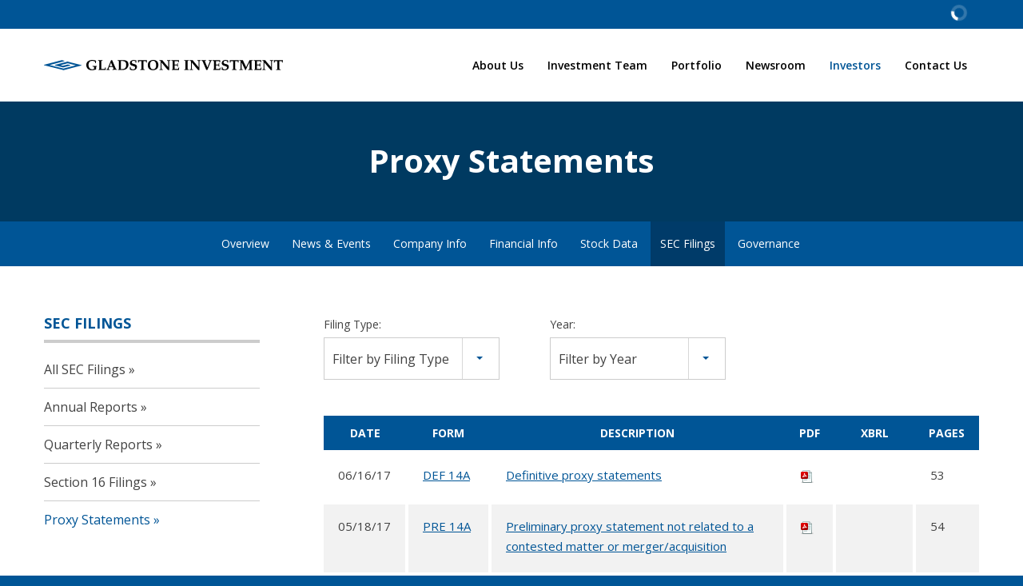

--- FILE ---
content_type: text/html; charset=UTF-8
request_url: https://www.gladstoneinvestment.com/investors/sec-filings/proxy-statements?page=4
body_size: 7633
content:
<!DOCTYPE html>
<html lang="en">
    <head>
    
        <meta charset="utf-8">
        <meta http-equiv="x-ua-compatible" content="ie=edge">
        

        <base href="https://www.gladstoneinvestment.com" />
            <link rel="alternate" type="application/rss+xml" title="Gladstone Investment Corporation - Recent News" href="https://www.gladstoneinvestment.com/investors/news-events/press-releases/rss" />
            
        <title>Proxy Statements :: Gladstone Investment Corporation (GAIN)</title>
        
        
    <link rel="canonical" href="https://www.gladstoneinvestment.com/investors/sec-filings/proxy-statements?page=4">
    <meta property="og:url" content="https://www.gladstoneinvestment.com/investors/sec-filings/proxy-statements?page=4">


    <meta property="og:site_name" content="Gladstone Investment Corporation">
    <meta property="og:title" content="Proxy Statements">
    <meta property="og:type" content="website">
    
    <meta property="og:image" content="https://d1io3yog0oux5.cloudfront.net/_4941de9fb4af8e014c0d09f561e7164c/gladstoneinvestment/db/875/6997/social_image_resized.jpg">
    <meta name="twitter:card" content="summary_large_image">




<script type="application/ld+json">
	{"@context":"http:\/\/schema.org","@type":"Corporation","name":"Gladstone Investment Corporation","address":{"@type":"PostalAddress","streetAddress":" 1521 Westbranch Drive Suite 100","addressLocality":"McLean, VA ","postalCode":"22102 ","addressCountry":""},"legalName":"Gladstone Investment Corporation","description":"Gladstone Investment makes combined equity and debt investments in established private businesses in the U.S., in connection with buyouts or other recapitalizations of those companies. &nbsp;Equity investments primarily take the form of preferred or common equity (on occasion including warrants or options to acquire the foregoing). Debt investments are primarily any of senior term loans, senior subordinated loans and junior subordinated loans.&nbsp; Gladstone Investment's individual investments typically total up to $75 million, although investment size may vary. Gladstone Investment intends that the investment portfolio over time will consist of approximately 75% in debt securities and 25% in equity securities, at cost.\r\nGiven our approach to the combined equity and debt investments, our investment objectives are (a) to achieve and grow current income through investment in the debt securities of our portfolio companies that make interest payments on our outstanding indebtedness and facilitate distributions to stockholders that we anticipate will grow over time and (b) to provide our stockholders with long-term capital appreciation through the value of our equity investments which we anticipate will appreciate over time and be sold &nbsp;for capital gains.\r\nWe have four affiliate investment companies. Gladstone Commercial Corporation is a real estate investment trust that owns net leased industrial, commercial and retail property and selectively makes long-term industrial and commercial mortgage loans. Gladstone Capital Corporation is a BDC that also invests in small and medium sized private businesses in the U.S., historically as a debt fund. Gladstone Land Corporation is a real estate investment trust that invests in farmland located in major agricultural markets in the U.S. Gladstone Alternative Income Fund is an interval fund focused on investing in directly originated loans to lower and middle market private businesses, broadly syndicated loans, and commercial real estate loans.","tickerSymbol":": GAIN","url":"https:\/\/www.gladstoneinvestment.com","logo":"https:\/\/d1io3yog0oux5.cloudfront.net\/_4941de9fb4af8e014c0d09f561e7164c\/gladstoneinvestment\/logo.png","image":"https:\/\/d1io3yog0oux5.cloudfront.net\/_4941de9fb4af8e014c0d09f561e7164c\/gladstoneinvestment\/db\/875\/6997\/social_image_resized.jpg","sameAs":[]}</script>        <meta name="viewport" content="initial-scale=1.0, width=device-width">
                
                <link href="https://fonts.googleapis.com/css2?family=Open+Sans:ital,wght@0,400;0,600;0,700;1,400&display=swap" rel="stylesheet">
        <link href="https://fonts.googleapis.com/icon?family=Material+Icons" rel="stylesheet">
        
                    <link href="https://d1io3yog0oux5.cloudfront.net/_4941de9fb4af8e014c0d09f561e7164c/gladstoneinvestment/files/theme/css/ir.stockpr.css" rel="stylesheet" type="text/css" media="screen" />
            <link rel="stylesheet" href="https://d1io3yog0oux5.cloudfront.net/_4941de9fb4af8e014c0d09f561e7164c/gladstoneinvestment/files/theme/css/style.css">
                
                <link rel="shortcut icon" href="https://d1io3yog0oux5.cloudfront.net/_4941de9fb4af8e014c0d09f561e7164c/gladstoneinvestment/files/theme/images/favicons/favicon.ico">
        <link rel="apple-touch-icon" sizes="180x180" href="https://d1io3yog0oux5.cloudfront.net/_4941de9fb4af8e014c0d09f561e7164c/gladstoneinvestment/files/theme/images/favicons/apple-touch-icon.png">
        <link rel="icon" type="image/png" href="https://d1io3yog0oux5.cloudfront.net/_4941de9fb4af8e014c0d09f561e7164c/gladstoneinvestment/files/theme/images/favicons/favicon-32x32.png" sizes="32x32">
        <link rel="icon" type="image/png" href="https://d1io3yog0oux5.cloudfront.net/_4941de9fb4af8e014c0d09f561e7164c/gladstoneinvestment/files/theme/images/favicons/favicon-16x16.png" sizes="16x16">
        <link rel="manifest" href="https://d1io3yog0oux5.cloudfront.net/_4941de9fb4af8e014c0d09f561e7164c/gladstoneinvestment/files/theme/images/favicons/manifest.json">
        <link rel="mask-icon" href="https://d1io3yog0oux5.cloudfront.net/_4941de9fb4af8e014c0d09f561e7164c/gladstoneinvestment/files/theme/images/favicons/safari-pinned-tab.svg">
        <meta name="theme-color" content="#ffffff">  
    
        
<script>
    (function(i,s,o,g,r,a,m){i['GoogleAnalyticsObject']=r;i[r]=i[r]||function(){
    (i[r].q=i[r].q||[]).push(arguments)},i[r].l=1*new Date();a=s.createElement(o),
    m=s.getElementsByTagName(o)[0];a.async=1;a.src=g;m.parentNode.insertBefore(a,m)
    })(window,document,'script','https://www.google-analytics.com/analytics.js','ga');
    
    ga('create', '', 'gladstoneinvestment.com');
    
    (function() {
        var opts = {};
        var prefix = "/investors";
        if (location.hostname.indexOf('stockpr.com') == 0) {
            opts.cookiePath = location.pathname.substring(0, location.pathname.indexOf('/', 1) + 1)
            opts.page = prefix + location.pathname.substring(location.pathname.indexOf('/', 1));
        } else if (location.hostname.match(/^ir\./)) {
            opts.page = prefix + location.pathname;
        }
        ga('send', 'pageview', opts);
    })();
    
    /**
        * Function that tracks a click on an outbound link in Analytics.
        * This function takes a valid URL string as an argument, and uses that URL string
        * as the event label. Setting the transport method to 'beacon' lets the hit be sent
        * using 'navigator.sendBeacon' in browser that support it.
        */
        var trackOutboundLink = function(url,category) {
            if (!category) category = 'outbound';
           ga('send', 'event', category, 'click', url, {
             'transport': 'beacon'
           });
        }
        
         window.onload = function() {
            // Add outbound link tracking in GA
            jq('a').not('.fancybox').each(function(){
                var href = jq(this).attr('href');
                if (typeof href === "undefined") return;
                if (href.indexOf('http') >= 0 
                    && ( href.indexOf(website_base_url) < 0 && href.indexOf(ir_base_url) < 0 && href.indexOf('eqcdn') < 0 && href.indexOf('amazonaws') < 0)) {
                    jq(this).attr('onclick', 'trackOutboundLink("' + href + '")');    
                }else {
                    // It's not an outbound link, but if it's a link to a file, we want to track that.
                    if (href.match(/(\.pdf|\.jpg|\.png|\.gif|\.ppt|\.jpeg|\.mp3|\.mp4|\.wav|\.docx|\.doc|\.xsl|\.cslx)/g)) {
                        jq(this).attr('onclick', 'trackOutboundLink("' + href + '", "documents-and-files")');
                    }
                }
            });
        };
</script>
    </head>    <body class="pg-108528 page-type-sec-filings pg-sec-filings-proxy-statements has-sub-nav">
        <div class="general-wrapper">
    	
<header class="affixed">
    <div class="zero-nav dark">
    <div class="container">
        <div class="zero-nav-stock-ticker-wrapper">
    <div class="container">
        <div class="zero-nav-stock-ticker">
            <div class="stock-info quote-box qtool" data-qmod-tool="detailedquotetab" data-qmod-params="{&quot;lang&quot;:&quot;en&quot;,&quot;showLogo&quot;:false,&quot;lowHigh&quot;:false,&quot;symbol&quot;:&quot;GAIN&quot;}">
                <span class="loader"></span>
                <script type="text/template">
                    <span class="symbol">Nasdaq: GAIN</span>
                    <span class="price">Price: ${data.pricedata.last | asQHLast tLang }</span>
                    <span rv-qmodchange="data.pricedata.change" class="number qmod-change">Change: <div>{data.pricedata.change | asQHLast tLang }</div> ({data.pricedata.changepercent | numeraljs '0.00' '0.00' | postFix '%'})</span>
                </script>
            </div><!--end stock-info-->
        </div>
    </div>
</div>
            </div>
</div>    <div class="container">
		<h1 class="logo">
	        <a href="/">
	            <img src="https://d1io3yog0oux5.cloudfront.net/_4941de9fb4af8e014c0d09f561e7164c/gladstoneinvestment/files/theme/images/Investment-color.svg" 
                width="250"
                height="15"
                alt="Gladstone Investment Corporation">
           </a>
		</h1>
        <a class="visible-xs visible-sm mobile-nav-trigger" id="showRight">
            <div class="meat"></div>
            <div class="meat"></div>
            <div class="meat"></div>
        </a>
		<nav class="cbp-spmenu cbp-spmenu-vertical cbp-spmenu-right main-nav" id="mobile-nav">
			<ul class="main-menu">
    <li class="sr-only"><a href="/">Home</a></li>
        <li class="has-children" data-submenu-id="submenu-about-us">
        <a href="/about-us" >About Us</a>
                    <ul id="submenu-about-us">
                                    <li class="">
                        <a href="/about-us/partnering" >Partnering</a>
                    </li>
                                    <li class="">
                        <a href="/about-us/investment-criteria" >Investment Criteria</a>
                    </li>
                            </ul>
            </li>
        <li class="" data-submenu-id="submenu-investment-team">
        <a href="/investment-team" >Investment Team</a>
            </li>
        <li class="has-children" data-submenu-id="submenu-portfolio">
        <a href="/portfolio" >Portfolio</a>
                    <ul id="submenu-portfolio">
                                    <li class="">
                        <a href="/portfolio/current-investment-portfolio" >Current Investment Portfolio</a>
                    </li>
                                    <li class="">
                        <a href="/portfolio/current-investment-portfolio-map" >Current Investment Portfolio Map</a>
                    </li>
                                    <li class="">
                        <a href="/portfolio/exited-select-portfolio-companies" >Exited Select Portfolio Companies</a>
                    </li>
                            </ul>
            </li>
        <li class="has-children" data-submenu-id="submenu-newsroom">
        <a href="/newsroom" >Newsroom</a>
                    <ul id="submenu-newsroom">
                                    <li class="">
                        <a href="/newsroom/press-releases" >Press Releases</a>
                    </li>
                                    <li class="">
                        <a href="/newsroom/presentations" >Presentations</a>
                    </li>
                                    <li class="">
                        <a href="/newsroom/events" >Events</a>
                    </li>
                            </ul>
            </li>
        <li class="has-children active" data-submenu-id="submenu-investors">
        <a href="/investors" >Investors</a>
                    <ul id="submenu-investors">
                                    <li class="">
                        <a href="/investors" >Overview</a>
                    </li>
                                    <li class="has-children">
                        <a href="/investors/news-events" >News & Events</a>
                    </li>
                                    <li class="has-children">
                        <a href="/investors/company-information" >Company Info</a>
                    </li>
                                    <li class="has-children">
                        <a href="/investors/financial-information" >Financial Info</a>
                    </li>
                                    <li class="has-children">
                        <a href="/investors/stock-data" >Stock Data</a>
                    </li>
                                    <li class="has-children active">
                        <a href="/investors/sec-filings" >SEC Filings</a>
                    </li>
                                    <li class="has-children">
                        <a href="/investors/corporate-governance" > Governance</a>
                    </li>
                            </ul>
            </li>
        <li class="has-children" data-submenu-id="submenu-contact">
        <a href="/contact" >Contact Us</a>
                    <ul id="submenu-contact">
                                    <li class="">
                        <a href="https://www.gladstonecompanies.com/contact-us/careers/" target="_blank">Careers</a>
                    </li>
                            </ul>
            </li>
        </ul>		</nav>
    </div>
</header>
<div class="page-banner overlay" style="background: url(https://d1io3yog0oux5.cloudfront.net/_4941de9fb4af8e014c0d09f561e7164c/gladstoneinvestment/files/theme/images/pagebanner-default.jpg);background-position: 50% 50%;background-repeat: no-repeat;background-size: cover;background-color: #333;">
	<div class="container">
        <div class="vertical-align">
    		<div class="wrapper text">
    		    <div class="row">
    		        <div class="col-md-12">
                        <h1>Proxy Statements</h1>
                    </div>
                </div>
                <div class="row">
                    <div class="col-md-12">
                                                    	                	                	    </div>
            	</div>
    		</div>
    	</div>
    </div>
</div><nav class="sub-navigation-wrapper">
    <div class="sub-navigation affixed">
    	<div class="container">
            <a class="visible-xs visible-sm mobile-sub-nav-trigger collapsed" data-toggle="collapse" data-target="#sub-navigation">
                <div class="trigger-container">
            		<div class="meat"></div>
              		<div class="meat"></div>
              		<div class="meat"></div>
              	</div>
            	Investors            </a>
            <nav class="collapse sb-nav clearfix"  id="sub-navigation">
                <h3>Investors</h3>
                <ul>
                                            <li class="">
                            <a href="/investors" >Overview</a>
                        	                		</li>
                	                        <li class="has-children dropdown">
                            <a href="/investors/news-events" >News & Events</a>
                        	                				<ul class="dropdown-menu">
            					            						<li class="">
                                        <a href="/investors/news-events/press-releases" >Press Releases</a>
                                                                            </li>
            					            						<li class="">
                                        <a href="/investors/news-events/ir-calendar" >IR Calendar</a>
                                                                            </li>
            					            						<li class="">
                                        <a href="/investors/news-events/email-alerts" >Email Alerts</a>
                                                                            </li>
            					            						<li class="">
                                        <a href="/investors/news-events/videos" >Videos</a>
                                                                            </li>
            					                				</ul>
                			                		</li>
                	                        <li class="has-children dropdown">
                            <a href="/investors/company-information" >Company Info</a>
                        	                				<ul class="dropdown-menu">
            					            						<li class="">
                                        <a href="/investors/company-information/presentations" >Presentations</a>
                                                                            </li>
            					            						<li class="">
                                        <a href="/investors/company-information/contacts" >Contacts</a>
                                                                            </li>
            					            						<li class="">
                                        <a href="/investors/company-information/faq" >FAQ</a>
                                                                            </li>
            					                				</ul>
                			                		</li>
                	                        <li class="has-children dropdown">
                            <a href="/investors/financial-information" >Financial Info</a>
                        	                				<ul class="dropdown-menu">
            					            						<li class="">
                                        <a href="/investors/financial-information/financial-results" >Financial Results</a>
                                                                            </li>
            					                				</ul>
                			                		</li>
                	                        <li class="has-children dropdown">
                            <a href="/investors/stock-data" >Stock Data</a>
                        	                				<ul class="dropdown-menu">
            					            						<li class="">
                                        <a href="/investors/stock-data/quote" >Quote</a>
                                                                            </li>
            					            						<li class="">
                                        <a href="/investors/stock-data/charts" >Charts</a>
                                                                            </li>
            					            						<li class="">
                                        <a href="/investors/stock-data/key-ratios" >Key Ratios</a>
                                                                            </li>
            					            						<li class="">
                                        <a href="/investors/stock-data/historical-data" >Historical Data</a>
                                                                            </li>
            					            						<li class="has-childrendropdown">
                                        <a href="/investors/stock-data/notes-payable" >Notes</a>
                                                                            </li>
            					            						<li class="">
                                        <a href="/investors/stock-data/analyst-coverage" >Analyst Coverage</a>
                                                                            </li>
            					            						<li class="">
                                        <a href="/investors/stock-data/dividend-history" >Dividend History</a>
                                                                            </li>
            					            						<li class="">
                                        <a href="/investors/stock-data/dividend-reinvestment-program" >Dividend Reinvestment Program</a>
                                                                            </li>
            					            						<li class="">
                                        <a href="/investors/stock-data/tax-history" >Tax History</a>
                                                                            </li>
            					            						<li class="">
                                        <a href="/investors/stock-data/investment-calculator" >Investment Calculator</a>
                                                                            </li>
            					                				</ul>
                			                		</li>
                	                        <li class="has-children active dropdown">
                            <a href="/investors/sec-filings" >SEC Filings</a>
                        	                				<ul class="dropdown-menu">
            					            						<li class="">
                                        <a href="/investors/sec-filings/all-sec-filings" >All SEC Filings</a>
                                                                            </li>
            					            						<li class="">
                                        <a href="/investors/sec-filings/annual-reports" >Annual Reports</a>
                                                                            </li>
            					            						<li class="">
                                        <a href="/investors/sec-filings/quarterly-reports" >Quarterly Reports</a>
                                                                            </li>
            					            						<li class="">
                                        <a href="/investors/sec-filings/section-16-filings" >Section 16 Filings</a>
                                                                            </li>
            					            						<li class="active active-landing">
                                        <a href="/investors/sec-filings/proxy-statements" >Proxy Statements</a>
                                                                            </li>
            					                				</ul>
                			                		</li>
                	                        <li class="has-children dropdown">
                            <a href="/investors/corporate-governance" > Governance</a>
                        	                				<ul class="dropdown-menu">
            					            						<li class="">
                                        <a href="/investors/corporate-governance/management-team" >Management Team</a>
                                                                            </li>
            					            						<li class="">
                                        <a href="/investors/corporate-governance/board-of-directors" >Board of Directors</a>
                                                                            </li>
            					            						<li class="">
                                        <a href="/investors/corporate-governance/board-committees" >Board Committees</a>
                                                                            </li>
            					            						<li class="">
                                        <a href="/investors/corporate-governance/governance-documents" >Governance Documents</a>
                                                                            </li>
            					                				</ul>
                			                		</li>
                	                </ul>
            </nav>
        </div>
    </div>
</nav>                
            <div class="container">
                <div class="row">
                                    <div class="col-md-3">
                        <nav id="tertiary-navigation">
  <ul>
    <li class="sidebar-title">
        <h3>SEC Filings</h3>
    </li>
        <li class="">
        <a href="/investors/sec-filings/all-sec-filings" >All SEC Filings</a>
            </li>
        <li class="">
        <a href="/investors/sec-filings/annual-reports" >Annual Reports</a>
            </li>
        <li class="">
        <a href="/investors/sec-filings/quarterly-reports" >Quarterly Reports</a>
            </li>
        <li class="">
        <a href="/investors/sec-filings/section-16-filings" >Section 16 Filings</a>
            </li>
        <li class="active active-landing">
        <a href="/investors/sec-filings/proxy-statements" >Proxy Statements</a>
            </li>
    	
  </ul>
</nav>
                    </div>
                                                    <main class="col-md-9 clearfix">
                        <div class="main-content has-tertiary-nav">
                            <form action="https://www.gladstoneinvestment.com/investors/sec-filings/proxy-statements" id="sec-filing-filter">
<div class="row">
    <div class="col-xs-12 col-sm-6 col-md-6 col-lg-4">
        <label for="form_type">Filing Type:</label>
       <select class="selectpicker" name="form_type" id="form_type" title="Filter by Filing Type" data-style="main-select">
                <option value="">View All</option>
                                    <option value="DEF 14A">DEF 14A</option>
                                    <option value="DEFA14A">DEFA14A</option>
                                    <option value="DEFC14A">DEFC14A</option>
                                    <option value="PRE 14A">PRE 14A</option>
                        </select>
    </div>
    <div class="col-xs-12 col-sm-6 col-md-6 col-lg-4">
        <label for="year">Year:</label>
        <select class="selectpicker" name="year" id="year" title="Filter by Year" data-style="main-select">
            <option value="">View All</option>
                            <option >2025</option>
                            <option >2024</option>
                            <option >2023</option>
                            <option >2022</option>
                            <option >2021</option>
                            <option >2020</option>
                            <option >2019</option>
                            <option >2018</option>
                            <option >2017</option>
                            <option >2016</option>
                            <option >2015</option>
                            <option >2014</option>
                            <option >2013</option>
                            <option >2012</option>
                            <option >2011</option>
                            <option >2010</option>
                            <option >2009</option>
                            <option >2008</option>
                            <option >2007</option>
                            <option >2006</option>
                            <option >2005</option>
                    </select>
    </div>
</div>
</form>

<table class="content-table spr-ir-sec-filings">
    <thead>
        <tr>
            <th class="spr-sec-date">Date</th>
            <th class="spr-sec-form">Form</th>
            <th class="spr-sec-desc">Description</th>
            <th class="spr-sec-view-pdf">PDF</th> 
            <th class="spr-sec-view-docs">XBRL</th> 
            <th class="spr-sec-pages">Pages</th>
        </tr>
    </thead>
    <tbody>
                                    <tr>
  <td class="spr-sec-date">06/16/17</td>
  <td class="spr-sec-form">
    <a
        href="/investors/sec-filings/all-sec-filings/content/0001193125-17-205456/d398898ddef14a.htm"
        class="fancybox fancybox.iframe"
        data-fancybox="#document-956-0001193125-17-205456"
    >DEF 14A</a>    
  </td>
  <td class="spr-sec-desc">
    <a
        href="/investors/sec-filings/all-sec-filings/content/0001193125-17-205456/d398898ddef14a.htm"
        class="fancybox fancybox.iframe doc-title"
        data-fancybox="#document-956-0001193125-17-205456"
    >Definitive proxy statements</a>   
      </td>
  <td class="spr-sec-view-pdf">
    <a href="https://www.gladstoneinvestment.com/investors/sec-filings/proxy-statements/content/0001193125-17-205456/0001193125-17-205456.pdf" target="_blank" title="PDF"><img src="https://d1io3yog0oux5.cloudfront.net/_4941de9fb4af8e014c0d09f561e7164c/gladstoneinvestment/files/theme/images/document-pdf-text.png" alt="PDF" /></a>  
  </td>
  <td class="spr-sec-view-docs">
      </td>
  <td class="spr-sec-pages">53</td>
</tr>                            <tr>
  <td class="spr-sec-date">05/18/17</td>
  <td class="spr-sec-form">
    <a
        href="/investors/sec-filings/all-sec-filings/content/0001193125-17-175247/d398898dpre14a.htm"
        class="fancybox fancybox.iframe"
        data-fancybox="#document-949-0001193125-17-175247"
    >PRE 14A</a>    
  </td>
  <td class="spr-sec-desc">
    <a
        href="/investors/sec-filings/all-sec-filings/content/0001193125-17-175247/d398898dpre14a.htm"
        class="fancybox fancybox.iframe doc-title"
        data-fancybox="#document-949-0001193125-17-175247"
    >Preliminary proxy statement not related to a contested matter or merger/acquisition</a>   
      </td>
  <td class="spr-sec-view-pdf">
    <a href="https://www.gladstoneinvestment.com/investors/sec-filings/proxy-statements/content/0001193125-17-175247/0001193125-17-175247.pdf" target="_blank" title="PDF"><img src="https://d1io3yog0oux5.cloudfront.net/_4941de9fb4af8e014c0d09f561e7164c/gladstoneinvestment/files/theme/images/document-pdf-text.png" alt="PDF" /></a>  
  </td>
  <td class="spr-sec-view-docs">
      </td>
  <td class="spr-sec-pages">54</td>
</tr>                            <tr>
  <td class="spr-sec-date">07/22/16</td>
  <td class="spr-sec-form">
    <a
        href="/investors/sec-filings/all-sec-filings/content/0001193125-16-655147/d231967ddefa14a.htm"
        class="fancybox fancybox.iframe"
        data-fancybox="#document-896-0001193125-16-655147"
    >DEFA14A</a>    
  </td>
  <td class="spr-sec-desc">
    <a
        href="/investors/sec-filings/all-sec-filings/content/0001193125-16-655147/d231967ddefa14a.htm"
        class="fancybox fancybox.iframe doc-title"
        data-fancybox="#document-896-0001193125-16-655147"
    >Additional definitive proxy soliciting materials and Rule 14(a)(12) material</a>   
      </td>
  <td class="spr-sec-view-pdf">
    <a href="https://www.gladstoneinvestment.com/investors/sec-filings/proxy-statements/content/0001193125-16-655147/0001193125-16-655147.pdf" target="_blank" title="PDF"><img src="https://d1io3yog0oux5.cloudfront.net/_4941de9fb4af8e014c0d09f561e7164c/gladstoneinvestment/files/theme/images/document-pdf-text.png" alt="PDF" /></a>  
  </td>
  <td class="spr-sec-view-docs">
      </td>
  <td class="spr-sec-pages">3</td>
</tr>                            <tr>
  <td class="spr-sec-date">07/08/16</td>
  <td class="spr-sec-form">
    <a
        href="/investors/sec-filings/all-sec-filings/content/0001193125-16-644488/d223616ddefa14a.htm"
        class="fancybox fancybox.iframe"
        data-fancybox="#document-895-0001193125-16-644488"
    >DEFA14A</a>    
  </td>
  <td class="spr-sec-desc">
    <a
        href="/investors/sec-filings/all-sec-filings/content/0001193125-16-644488/d223616ddefa14a.htm"
        class="fancybox fancybox.iframe doc-title"
        data-fancybox="#document-895-0001193125-16-644488"
    >Additional definitive proxy soliciting materials and Rule 14(a)(12) material</a>   
      </td>
  <td class="spr-sec-view-pdf">
    <a href="https://www.gladstoneinvestment.com/investors/sec-filings/proxy-statements/content/0001193125-16-644488/0001193125-16-644488.pdf" target="_blank" title="PDF"><img src="https://d1io3yog0oux5.cloudfront.net/_4941de9fb4af8e014c0d09f561e7164c/gladstoneinvestment/files/theme/images/document-pdf-text.png" alt="PDF" /></a>  
  </td>
  <td class="spr-sec-view-docs">
      </td>
  <td class="spr-sec-pages">3</td>
</tr>                            <tr>
  <td class="spr-sec-date">06/29/16</td>
  <td class="spr-sec-form">
    <a
        href="/investors/sec-filings/all-sec-filings/content/0001193125-16-636544/d219057ddefa14a.htm"
        class="fancybox fancybox.iframe"
        data-fancybox="#document-894-0001193125-16-636544"
    >DEFA14A</a>    
  </td>
  <td class="spr-sec-desc">
    <a
        href="/investors/sec-filings/all-sec-filings/content/0001193125-16-636544/d219057ddefa14a.htm"
        class="fancybox fancybox.iframe doc-title"
        data-fancybox="#document-894-0001193125-16-636544"
    >Additional definitive proxy soliciting materials and Rule 14(a)(12) material</a>   
      </td>
  <td class="spr-sec-view-pdf">
    <a href="https://www.gladstoneinvestment.com/investors/sec-filings/proxy-statements/content/0001193125-16-636544/0001193125-16-636544.pdf" target="_blank" title="PDF"><img src="https://d1io3yog0oux5.cloudfront.net/_4941de9fb4af8e014c0d09f561e7164c/gladstoneinvestment/files/theme/images/document-pdf-text.png" alt="PDF" /></a>  
  </td>
  <td class="spr-sec-view-docs">
      </td>
  <td class="spr-sec-pages">4</td>
</tr>                            <tr>
  <td class="spr-sec-date">06/17/16</td>
  <td class="spr-sec-form">
    <a
        href="/investors/sec-filings/all-sec-filings/content/0001193125-16-624956/d159750ddef14a.htm"
        class="fancybox fancybox.iframe"
        data-fancybox="#document-892-0001193125-16-624956"
    >DEF 14A</a>    
  </td>
  <td class="spr-sec-desc">
    <a
        href="/investors/sec-filings/all-sec-filings/content/0001193125-16-624956/d159750ddef14a.htm"
        class="fancybox fancybox.iframe doc-title"
        data-fancybox="#document-892-0001193125-16-624956"
    >Definitive proxy statements</a>   
      </td>
  <td class="spr-sec-view-pdf">
    <a href="https://www.gladstoneinvestment.com/investors/sec-filings/proxy-statements/content/0001193125-16-624956/0001193125-16-624956.pdf" target="_blank" title="PDF"><img src="https://d1io3yog0oux5.cloudfront.net/_4941de9fb4af8e014c0d09f561e7164c/gladstoneinvestment/files/theme/images/document-pdf-text.png" alt="PDF" /></a>  
  </td>
  <td class="spr-sec-view-docs">
      </td>
  <td class="spr-sec-pages">50</td>
</tr>                            <tr>
  <td class="spr-sec-date">05/06/16</td>
  <td class="spr-sec-form">
    <a
        href="/investors/sec-filings/all-sec-filings/content/0001193125-16-582111/d159750dpre14a.htm"
        class="fancybox fancybox.iframe"
        data-fancybox="#document-861-0001193125-16-582111"
    >PRE 14A</a>    
  </td>
  <td class="spr-sec-desc">
    <a
        href="/investors/sec-filings/all-sec-filings/content/0001193125-16-582111/d159750dpre14a.htm"
        class="fancybox fancybox.iframe doc-title"
        data-fancybox="#document-861-0001193125-16-582111"
    >Preliminary proxy statement not related to a contested matter or merger/acquisition</a>   
      </td>
  <td class="spr-sec-view-pdf">
    <a href="https://www.gladstoneinvestment.com/investors/sec-filings/proxy-statements/content/0001193125-16-582111/0001193125-16-582111.pdf" target="_blank" title="PDF"><img src="https://d1io3yog0oux5.cloudfront.net/_4941de9fb4af8e014c0d09f561e7164c/gladstoneinvestment/files/theme/images/document-pdf-text.png" alt="PDF" /></a>  
  </td>
  <td class="spr-sec-view-docs">
      </td>
  <td class="spr-sec-pages">50</td>
</tr>                            <tr>
  <td class="spr-sec-date">07/24/15</td>
  <td class="spr-sec-form">
    <a
        href="/investors/sec-filings/all-sec-filings/content/0001193125-15-262780/d91350ddefa14a.htm"
        class="fancybox fancybox.iframe"
        data-fancybox="#document-828-0001193125-15-262780"
    >DEFA14A</a>    
  </td>
  <td class="spr-sec-desc">
    <a
        href="/investors/sec-filings/all-sec-filings/content/0001193125-15-262780/d91350ddefa14a.htm"
        class="fancybox fancybox.iframe doc-title"
        data-fancybox="#document-828-0001193125-15-262780"
    >Additional definitive proxy soliciting materials and Rule 14(a)(12) material</a>   
      </td>
  <td class="spr-sec-view-pdf">
    <a href="https://www.gladstoneinvestment.com/investors/sec-filings/proxy-statements/content/0001193125-15-262780/0001193125-15-262780.pdf" target="_blank" title="PDF"><img src="https://d1io3yog0oux5.cloudfront.net/_4941de9fb4af8e014c0d09f561e7164c/gladstoneinvestment/files/theme/images/document-pdf-text.png" alt="PDF" /></a>  
  </td>
  <td class="spr-sec-view-docs">
      </td>
  <td class="spr-sec-pages">3</td>
</tr>                            <tr>
  <td class="spr-sec-date">07/10/15</td>
  <td class="spr-sec-form">
    <a
        href="/investors/sec-filings/all-sec-filings/content/0001193125-15-250382/d49969ddefa14a.htm"
        class="fancybox fancybox.iframe"
        data-fancybox="#document-827-0001193125-15-250382"
    >DEFA14A</a>    
  </td>
  <td class="spr-sec-desc">
    <a
        href="/investors/sec-filings/all-sec-filings/content/0001193125-15-250382/d49969ddefa14a.htm"
        class="fancybox fancybox.iframe doc-title"
        data-fancybox="#document-827-0001193125-15-250382"
    >Additional definitive proxy soliciting materials and Rule 14(a)(12) material</a>   
      </td>
  <td class="spr-sec-view-pdf">
    <a href="https://www.gladstoneinvestment.com/investors/sec-filings/proxy-statements/content/0001193125-15-250382/0001193125-15-250382.pdf" target="_blank" title="PDF"><img src="https://d1io3yog0oux5.cloudfront.net/_4941de9fb4af8e014c0d09f561e7164c/gladstoneinvestment/files/theme/images/document-pdf-text.png" alt="PDF" /></a>  
  </td>
  <td class="spr-sec-view-docs">
      </td>
  <td class="spr-sec-pages">4</td>
</tr>                            <tr>
  <td class="spr-sec-date">07/02/15</td>
  <td class="spr-sec-form">
    <a
        href="/investors/sec-filings/all-sec-filings/content/0001193125-15-244267/d61413ddefa14a.htm"
        class="fancybox fancybox.iframe"
        data-fancybox="#document-826-0001193125-15-244267"
    >DEFA14A</a>    
  </td>
  <td class="spr-sec-desc">
    <a
        href="/investors/sec-filings/all-sec-filings/content/0001193125-15-244267/d61413ddefa14a.htm"
        class="fancybox fancybox.iframe doc-title"
        data-fancybox="#document-826-0001193125-15-244267"
    >Additional definitive proxy soliciting materials and Rule 14(a)(12) material</a>   
      </td>
  <td class="spr-sec-view-pdf">
    <a href="https://www.gladstoneinvestment.com/investors/sec-filings/proxy-statements/content/0001193125-15-244267/0001193125-15-244267.pdf" target="_blank" title="PDF"><img src="https://d1io3yog0oux5.cloudfront.net/_4941de9fb4af8e014c0d09f561e7164c/gladstoneinvestment/files/theme/images/document-pdf-text.png" alt="PDF" /></a>  
  </td>
  <td class="spr-sec-view-docs">
      </td>
  <td class="spr-sec-pages">5</td>
</tr>                        </tbody>
</table>

<div class="rss-icon">
    <a href="https://www.gladstoneinvestment.com/investors/sec-filings/proxy-statements/rss" target="_blank"><img src="https://d1io3yog0oux5.cloudfront.net/_4941de9fb4af8e014c0d09f561e7164c/gladstoneinvestment/files/theme/images/rssfeed.gif" alt="RSS" /></a>
</div>

<div class="pagination-wrapper">
        
    <ul class="pagination">

                    <li><a href="https://www.gladstoneinvestment.com/investors/sec-filings/proxy-statements?page=3"><span class="glyphicon glyphicon-menu-left"><span class="sr-only">Previous</span></span></a></li>
                

                
                            <li class=""><a href="https://www.gladstoneinvestment.com/investors/sec-filings/proxy-statements?page=1">1</a></li>
                                <li class=""><a href="https://www.gladstoneinvestment.com/investors/sec-filings/proxy-statements?page=2">2</a></li>
                                <li class=""><a href="https://www.gladstoneinvestment.com/investors/sec-filings/proxy-statements?page=3">3</a></li>
                                <li class="active"><a href="https://www.gladstoneinvestment.com/investors/sec-filings/proxy-statements?page=4">4</a></li>
                                <li class=""><a href="https://www.gladstoneinvestment.com/investors/sec-filings/proxy-statements?page=5">5</a></li>
                                <li class=""><a href="https://www.gladstoneinvestment.com/investors/sec-filings/proxy-statements?page=6">6</a></li>
                                <li class=""><a href="https://www.gladstoneinvestment.com/investors/sec-filings/proxy-statements?page=7">7</a></li>
                                <li class=""><a href="https://www.gladstoneinvestment.com/investors/sec-filings/proxy-statements?page=8">8</a></li>
                                <li class=""><a href="https://www.gladstoneinvestment.com/investors/sec-filings/proxy-statements?page=9">9</a></li>
                            
                
                    <li><a href="https://www.gladstoneinvestment.com/investors/sec-filings/proxy-statements?page=5"><span class="glyphicon glyphicon-menu-right"><span class="sr-only">Next</span></span></a></li>
                
    </ul>

</div>
<div class="clear"></div>                        </div>
                    </main>
                                </div>
            </div><!-- //container-->
        
<div class="module-quick-links">
    <ul>
        <li><a href="/investors/news-events/email-alerts" class="email">Email Alerts</a></li>
        <li><a href="/investors/company-information/contacts" class="contacts">Contacts</a></li>
        <li><a href="https://www.gladstoneinvestment.com/investors/news-events/press-releases/rss" class="rss" target="_blank">RSS News Feed</a></li>
    </ul>
</div>
<footer >
    <div class="footer-main">
    	<div class="container">
    		<div class="copyright">
    		    <ul class="footer-contacts">
                    <li class="contact-location"><span class="material-icons">location_on</span>  1521 Westbranch Drive, Suite 100 &#124; McLean, VA  22102 </li>
                                        <li class="contact-phone"><span class="material-icons">call</span><a href="tel:7032875893">(703) 287-5893</a></li>
                                    </ul>    		    
    			<p>&copy; 2026 <a href="/">Gladstone Investment Corporation</a>. All Rights Reserved.</p>
    			<p>For California residents and entities, loans made or arranged pursuant to the California Finance Lenders Law License</p>
    		</div>
    		
    		<div class="footer-links">
    			    <a href="/privacy-policy">Privacy Policy</a>
    <a href="/disclaimer">Disclaimer</a>
    <a href="/sitemap">Sitemap</a>
    			<div class="social-links">
    			    <a href="https://www.linkedin.com/company/gladstone-investment-corporation/" target="_blank" title="linkedin"><span class="eqicon-social-01-linkedin"></span></a>
    			    <a href="https://twitter.com/#!/GladstoneComps" target="_blank" title="twitter"><span class="eqicon-social-01-twitter"></span></a>
    			    <a href="https://www.facebook.com/TheGladstoneCompanies" target="_blank" title="Facebook"><span class="eqicon-social-01-facebook"></span></a>
    			</div>
    		</div>
    	</div>
	</div>
	
<div class="qmod-attribution">
    <div class="container">
        <div class="q-mod-attribution disclaimer">
            <div class="row">
                <div class="col-md-10 col-md-offset-1 center">
                     <p>
                    Market Data copyright &copy; 2026 <a href="http://www.quotemedia.com" target="_blank" rel="nofollow">QuoteMedia</a>. Data delayed 15 minutes unless otherwise indicated (view <a href="http://www.quotemedia.com/legal/tos/#times" target="_blank" rel="nofollow" >delay times</a> for all exchanges). <span class="qmf-rt">RT</span>=Real-Time, <span class="qmf-non-rt">EOD</span>=End of Day, <span class="qmf-non-rt">PD</span>=Previous Day. Market Data powered by <a href="http://www.quotemedia.com" target="_blank" rel="nofollow" >QuoteMedia</a>. <a href="http://www.quotemedia.com/legal/tos/" target="_blank" rel="nofollow" >Terms of Use</a>.
                    </p>
                </div>
            </div>
        </div>
    </div>
</div></footer>
<script>
    var asset_url = 'https://d1io3yog0oux5.cloudfront.net/_4941de9fb4af8e014c0d09f561e7164c/gladstoneinvestment';
    var website_base_url = 'https://www.gladstoneinvestment.com';
    var ir_base_url = '/investors';
    var isQmod = true;
</script>
<script src="https://d1io3yog0oux5.cloudfront.net/_4941de9fb4af8e014c0d09f561e7164c/gladstoneinvestment/files/theme/js/_js/all.js"></script>


<script id="qmod" src="https://qmod.quotemedia.com/js/qmodLoader.js" data-qmod-wmid="93303" data-qmod-env="app" data-qmod-version="v1.49.1"></script><script src="https://d1io3yog0oux5.cloudfront.net/_4941de9fb4af8e014c0d09f561e7164c/gladstoneinvestment/files/theme/js/aside/_js/browser-check.min.js" async></script>        </div><!-- //general-wrapper-->
    </body>
</html>


--- FILE ---
content_type: text/javascript
request_url: https://d1io3yog0oux5.cloudfront.net/_4941de9fb4af8e014c0d09f561e7164c/gladstoneinvestment/files/theme/js/_js/all.js
body_size: 201437
content:
!function(e,n,o){function t(e,n){return typeof e===n}function a(){var e,n,o,a,s,i,r;for(var l in d)if(d.hasOwnProperty(l)){if(e=[],n=d[l],n.name&&(e.push(n.name.toLowerCase()),n.options&&n.options.aliases&&n.options.aliases.length))for(o=0;o<n.options.aliases.length;o++)e.push(n.options.aliases[o].toLowerCase());for(a=t(n.fn,"function")?n.fn():n.fn,s=0;s<e.length;s++)i=e[s],r=i.split("."),1===r.length?Modernizr[r[0]]=a:(!Modernizr[r[0]]||Modernizr[r[0]]instanceof Boolean||(Modernizr[r[0]]=new Boolean(Modernizr[r[0]])),Modernizr[r[0]][r[1]]=a),c.push((a?"":"no-")+r.join("-"))}}function s(e){var n=p.className,o=Modernizr._config.classPrefix||"";if(u&&(n=n.baseVal),Modernizr._config.enableJSClass){var t=new RegExp("(^|\\s)"+o+"no-js(\\s|$)");n=n.replace(t,"$1"+o+"js$2")}Modernizr._config.enableClasses&&(n+=" "+o+e.join(" "+o),u?p.className.baseVal=n:p.className=n)}function i(){return"function"!=typeof n.createElement?n.createElement(arguments[0]):u?n.createElementNS.call(n,"http://www.w3.org/2000/svg",arguments[0]):n.createElement.apply(n,arguments)}function r(){var e=n.body;return e||(e=i(u?"svg":"body"),e.fake=!0),e}function l(e,o,t,a){var s,l,c,d,f="modernizr",u=i("div"),v=r();if(parseInt(t,10))for(;t--;)c=i("div"),c.id=a?a[t]:f+(t+1),u.appendChild(c);return s=i("style"),s.type="text/css",s.id="s"+f,(v.fake?v:u).appendChild(s),v.appendChild(u),s.styleSheet?s.styleSheet.cssText=e:s.appendChild(n.createTextNode(e)),u.id=f,v.fake&&(v.style.background="",v.style.overflow="hidden",d=p.style.overflow,p.style.overflow="hidden",p.appendChild(v)),l=o(u,e),v.fake?(v.parentNode.removeChild(v),p.style.overflow=d,p.offsetHeight):u.parentNode.removeChild(u),!!l}var c=[],d=[],f={_version:"3.3.1",_config:{classPrefix:"",enableClasses:!0,enableJSClass:!0,usePrefixes:!0},_q:[],on:function(e,n){var o=this;setTimeout(function(){n(o[e])},0)},addTest:function(e,n,o){d.push({name:e,fn:n,options:o})},addAsyncTest:function(e){d.push({name:null,fn:e})}},Modernizr=function(){};Modernizr.prototype=f,Modernizr=new Modernizr;var p=n.documentElement,u="svg"===p.nodeName.toLowerCase(),v=f._config.usePrefixes?" -webkit- -moz- -o- -ms- ".split(" "):["",""];f._prefixes=v,Modernizr.addTest("video",function(){var e=i("video"),n=!1;try{(n=!!e.canPlayType)&&(n=new Boolean(n),n.ogg=e.canPlayType('video/ogg; codecs="theora"').replace(/^no$/,""),n.h264=e.canPlayType('video/mp4; codecs="avc1.42E01E"').replace(/^no$/,""),n.webm=e.canPlayType('video/webm; codecs="vp8, vorbis"').replace(/^no$/,""),n.vp9=e.canPlayType('video/webm; codecs="vp9"').replace(/^no$/,""),n.hls=e.canPlayType('application/x-mpegURL; codecs="avc1.42E01E"').replace(/^no$/,""))}catch(o){}return n});var h=f.testStyles=l;Modernizr.addTest("touchevents",function(){var o;if("ontouchstart"in e||e.DocumentTouch&&n instanceof DocumentTouch)o=!0;else{var t=["@media (",v.join("touch-enabled),("),"heartz",")","{#modernizr{top:9px;position:absolute}}"].join("");h(t,function(e){o=9===e.offsetTop})}return o}),a(),s(c),delete f.addTest,delete f.addAsyncTest;for(var m=0;m<Modernizr._q.length;m++)Modernizr._q[m]();e.Modernizr=Modernizr}(window,document);
/*! jQuery v3.4.1 | (c) JS Foundation and other contributors | jquery.org/license */
!function(e,t){"use strict";"object"==typeof module&&"object"==typeof module.exports?module.exports=e.document?t(e,!0):function(e){if(!e.document)throw new Error("jQuery requires a window with a document");return t(e)}:t(e)}("undefined"!=typeof window?window:this,function(C,e){"use strict";var t=[],E=C.document,r=Object.getPrototypeOf,s=t.slice,g=t.concat,u=t.push,i=t.indexOf,n={},o=n.toString,v=n.hasOwnProperty,a=v.toString,l=a.call(Object),y={},m=function(e){return"function"==typeof e&&"number"!=typeof e.nodeType},x=function(e){return null!=e&&e===e.window},c={type:!0,src:!0,nonce:!0,noModule:!0};function b(e,t,n){var r,i,o=(n=n||E).createElement("script");if(o.text=e,t)for(r in c)(i=t[r]||t.getAttribute&&t.getAttribute(r))&&o.setAttribute(r,i);n.head.appendChild(o).parentNode.removeChild(o)}function w(e){return null==e?e+"":"object"==typeof e||"function"==typeof e?n[o.call(e)]||"object":typeof e}var f="3.4.1",k=function(e,t){return new k.fn.init(e,t)},p=/^[\s\uFEFF\xA0]+|[\s\uFEFF\xA0]+$/g;function d(e){var t=!!e&&"length"in e&&e.length,n=w(e);return!m(e)&&!x(e)&&("array"===n||0===t||"number"==typeof t&&0<t&&t-1 in e)}k.fn=k.prototype={jquery:f,constructor:k,length:0,toArray:function(){return s.call(this)},get:function(e){return null==e?s.call(this):e<0?this[e+this.length]:this[e]},pushStack:function(e){var t=k.merge(this.constructor(),e);return t.prevObject=this,t},each:function(e){return k.each(this,e)},map:function(n){return this.pushStack(k.map(this,function(e,t){return n.call(e,t,e)}))},slice:function(){return this.pushStack(s.apply(this,arguments))},first:function(){return this.eq(0)},last:function(){return this.eq(-1)},eq:function(e){var t=this.length,n=+e+(e<0?t:0);return this.pushStack(0<=n&&n<t?[this[n]]:[])},end:function(){return this.prevObject||this.constructor()},push:u,sort:t.sort,splice:t.splice},k.extend=k.fn.extend=function(){var e,t,n,r,i,o,a=arguments[0]||{},s=1,u=arguments.length,l=!1;for("boolean"==typeof a&&(l=a,a=arguments[s]||{},s++),"object"==typeof a||m(a)||(a={}),s===u&&(a=this,s--);s<u;s++)if(null!=(e=arguments[s]))for(t in e)r=e[t],"__proto__"!==t&&a!==r&&(l&&r&&(k.isPlainObject(r)||(i=Array.isArray(r)))?(n=a[t],o=i&&!Array.isArray(n)?[]:i||k.isPlainObject(n)?n:{},i=!1,a[t]=k.extend(l,o,r)):void 0!==r&&(a[t]=r));return a},k.extend({expando:"jQuery"+(f+Math.random()).replace(/\D/g,""),isReady:!0,error:function(e){throw new Error(e)},noop:function(){},isPlainObject:function(e){var t,n;return!(!e||"[object Object]"!==o.call(e))&&(!(t=r(e))||"function"==typeof(n=v.call(t,"constructor")&&t.constructor)&&a.call(n)===l)},isEmptyObject:function(e){var t;for(t in e)return!1;return!0},globalEval:function(e,t){b(e,{nonce:t&&t.nonce})},each:function(e,t){var n,r=0;if(d(e)){for(n=e.length;r<n;r++)if(!1===t.call(e[r],r,e[r]))break}else for(r in e)if(!1===t.call(e[r],r,e[r]))break;return e},trim:function(e){return null==e?"":(e+"").replace(p,"")},makeArray:function(e,t){var n=t||[];return null!=e&&(d(Object(e))?k.merge(n,"string"==typeof e?[e]:e):u.call(n,e)),n},inArray:function(e,t,n){return null==t?-1:i.call(t,e,n)},merge:function(e,t){for(var n=+t.length,r=0,i=e.length;r<n;r++)e[i++]=t[r];return e.length=i,e},grep:function(e,t,n){for(var r=[],i=0,o=e.length,a=!n;i<o;i++)!t(e[i],i)!==a&&r.push(e[i]);return r},map:function(e,t,n){var r,i,o=0,a=[];if(d(e))for(r=e.length;o<r;o++)null!=(i=t(e[o],o,n))&&a.push(i);else for(o in e)null!=(i=t(e[o],o,n))&&a.push(i);return g.apply([],a)},guid:1,support:y}),"function"==typeof Symbol&&(k.fn[Symbol.iterator]=t[Symbol.iterator]),k.each("Boolean Number String Function Array Date RegExp Object Error Symbol".split(" "),function(e,t){n["[object "+t+"]"]=t.toLowerCase()});var h=function(n){var e,d,b,o,i,h,f,g,w,u,l,T,C,a,E,v,s,c,y,k="sizzle"+1*new Date,m=n.document,S=0,r=0,p=ue(),x=ue(),N=ue(),A=ue(),D=function(e,t){return e===t&&(l=!0),0},j={}.hasOwnProperty,t=[],q=t.pop,L=t.push,H=t.push,O=t.slice,P=function(e,t){for(var n=0,r=e.length;n<r;n++)if(e[n]===t)return n;return-1},R="checked|selected|async|autofocus|autoplay|controls|defer|disabled|hidden|ismap|loop|multiple|open|readonly|required|scoped",M="[\\x20\\t\\r\\n\\f]",I="(?:\\\\.|[\\w-]|[^\0-\\xa0])+",W="\\["+M+"*("+I+")(?:"+M+"*([*^$|!~]?=)"+M+"*(?:'((?:\\\\.|[^\\\\'])*)'|\"((?:\\\\.|[^\\\\\"])*)\"|("+I+"))|)"+M+"*\\]",$=":("+I+")(?:\\((('((?:\\\\.|[^\\\\'])*)'|\"((?:\\\\.|[^\\\\\"])*)\")|((?:\\\\.|[^\\\\()[\\]]|"+W+")*)|.*)\\)|)",F=new RegExp(M+"+","g"),B=new RegExp("^"+M+"+|((?:^|[^\\\\])(?:\\\\.)*)"+M+"+$","g"),_=new RegExp("^"+M+"*,"+M+"*"),z=new RegExp("^"+M+"*([>+~]|"+M+")"+M+"*"),U=new RegExp(M+"|>"),X=new RegExp($),V=new RegExp("^"+I+"$"),G={ID:new RegExp("^#("+I+")"),CLASS:new RegExp("^\\.("+I+")"),TAG:new RegExp("^("+I+"|[*])"),ATTR:new RegExp("^"+W),PSEUDO:new RegExp("^"+$),CHILD:new RegExp("^:(only|first|last|nth|nth-last)-(child|of-type)(?:\\("+M+"*(even|odd|(([+-]|)(\\d*)n|)"+M+"*(?:([+-]|)"+M+"*(\\d+)|))"+M+"*\\)|)","i"),bool:new RegExp("^(?:"+R+")$","i"),needsContext:new RegExp("^"+M+"*[>+~]|:(even|odd|eq|gt|lt|nth|first|last)(?:\\("+M+"*((?:-\\d)?\\d*)"+M+"*\\)|)(?=[^-]|$)","i")},Y=/HTML$/i,Q=/^(?:input|select|textarea|button)$/i,J=/^h\d$/i,K=/^[^{]+\{\s*\[native \w/,Z=/^(?:#([\w-]+)|(\w+)|\.([\w-]+))$/,ee=/[+~]/,te=new RegExp("\\\\([\\da-f]{1,6}"+M+"?|("+M+")|.)","ig"),ne=function(e,t,n){var r="0x"+t-65536;return r!=r||n?t:r<0?String.fromCharCode(r+65536):String.fromCharCode(r>>10|55296,1023&r|56320)},re=/([\0-\x1f\x7f]|^-?\d)|^-$|[^\0-\x1f\x7f-\uFFFF\w-]/g,ie=function(e,t){return t?"\0"===e?"\ufffd":e.slice(0,-1)+"\\"+e.charCodeAt(e.length-1).toString(16)+" ":"\\"+e},oe=function(){T()},ae=be(function(e){return!0===e.disabled&&"fieldset"===e.nodeName.toLowerCase()},{dir:"parentNode",next:"legend"});try{H.apply(t=O.call(m.childNodes),m.childNodes),t[m.childNodes.length].nodeType}catch(e){H={apply:t.length?function(e,t){L.apply(e,O.call(t))}:function(e,t){var n=e.length,r=0;while(e[n++]=t[r++]);e.length=n-1}}}function se(t,e,n,r){var i,o,a,s,u,l,c,f=e&&e.ownerDocument,p=e?e.nodeType:9;if(n=n||[],"string"!=typeof t||!t||1!==p&&9!==p&&11!==p)return n;if(!r&&((e?e.ownerDocument||e:m)!==C&&T(e),e=e||C,E)){if(11!==p&&(u=Z.exec(t)))if(i=u[1]){if(9===p){if(!(a=e.getElementById(i)))return n;if(a.id===i)return n.push(a),n}else if(f&&(a=f.getElementById(i))&&y(e,a)&&a.id===i)return n.push(a),n}else{if(u[2])return H.apply(n,e.getElementsByTagName(t)),n;if((i=u[3])&&d.getElementsByClassName&&e.getElementsByClassName)return H.apply(n,e.getElementsByClassName(i)),n}if(d.qsa&&!A[t+" "]&&(!v||!v.test(t))&&(1!==p||"object"!==e.nodeName.toLowerCase())){if(c=t,f=e,1===p&&U.test(t)){(s=e.getAttribute("id"))?s=s.replace(re,ie):e.setAttribute("id",s=k),o=(l=h(t)).length;while(o--)l[o]="#"+s+" "+xe(l[o]);c=l.join(","),f=ee.test(t)&&ye(e.parentNode)||e}try{return H.apply(n,f.querySelectorAll(c)),n}catch(e){A(t,!0)}finally{s===k&&e.removeAttribute("id")}}}return g(t.replace(B,"$1"),e,n,r)}function ue(){var r=[];return function e(t,n){return r.push(t+" ")>b.cacheLength&&delete e[r.shift()],e[t+" "]=n}}function le(e){return e[k]=!0,e}function ce(e){var t=C.createElement("fieldset");try{return!!e(t)}catch(e){return!1}finally{t.parentNode&&t.parentNode.removeChild(t),t=null}}function fe(e,t){var n=e.split("|"),r=n.length;while(r--)b.attrHandle[n[r]]=t}function pe(e,t){var n=t&&e,r=n&&1===e.nodeType&&1===t.nodeType&&e.sourceIndex-t.sourceIndex;if(r)return r;if(n)while(n=n.nextSibling)if(n===t)return-1;return e?1:-1}function de(t){return function(e){return"input"===e.nodeName.toLowerCase()&&e.type===t}}function he(n){return function(e){var t=e.nodeName.toLowerCase();return("input"===t||"button"===t)&&e.type===n}}function ge(t){return function(e){return"form"in e?e.parentNode&&!1===e.disabled?"label"in e?"label"in e.parentNode?e.parentNode.disabled===t:e.disabled===t:e.isDisabled===t||e.isDisabled!==!t&&ae(e)===t:e.disabled===t:"label"in e&&e.disabled===t}}function ve(a){return le(function(o){return o=+o,le(function(e,t){var n,r=a([],e.length,o),i=r.length;while(i--)e[n=r[i]]&&(e[n]=!(t[n]=e[n]))})})}function ye(e){return e&&"undefined"!=typeof e.getElementsByTagName&&e}for(e in d=se.support={},i=se.isXML=function(e){var t=e.namespaceURI,n=(e.ownerDocument||e).documentElement;return!Y.test(t||n&&n.nodeName||"HTML")},T=se.setDocument=function(e){var t,n,r=e?e.ownerDocument||e:m;return r!==C&&9===r.nodeType&&r.documentElement&&(a=(C=r).documentElement,E=!i(C),m!==C&&(n=C.defaultView)&&n.top!==n&&(n.addEventListener?n.addEventListener("unload",oe,!1):n.attachEvent&&n.attachEvent("onunload",oe)),d.attributes=ce(function(e){return e.className="i",!e.getAttribute("className")}),d.getElementsByTagName=ce(function(e){return e.appendChild(C.createComment("")),!e.getElementsByTagName("*").length}),d.getElementsByClassName=K.test(C.getElementsByClassName),d.getById=ce(function(e){return a.appendChild(e).id=k,!C.getElementsByName||!C.getElementsByName(k).length}),d.getById?(b.filter.ID=function(e){var t=e.replace(te,ne);return function(e){return e.getAttribute("id")===t}},b.find.ID=function(e,t){if("undefined"!=typeof t.getElementById&&E){var n=t.getElementById(e);return n?[n]:[]}}):(b.filter.ID=function(e){var n=e.replace(te,ne);return function(e){var t="undefined"!=typeof e.getAttributeNode&&e.getAttributeNode("id");return t&&t.value===n}},b.find.ID=function(e,t){if("undefined"!=typeof t.getElementById&&E){var n,r,i,o=t.getElementById(e);if(o){if((n=o.getAttributeNode("id"))&&n.value===e)return[o];i=t.getElementsByName(e),r=0;while(o=i[r++])if((n=o.getAttributeNode("id"))&&n.value===e)return[o]}return[]}}),b.find.TAG=d.getElementsByTagName?function(e,t){return"undefined"!=typeof t.getElementsByTagName?t.getElementsByTagName(e):d.qsa?t.querySelectorAll(e):void 0}:function(e,t){var n,r=[],i=0,o=t.getElementsByTagName(e);if("*"===e){while(n=o[i++])1===n.nodeType&&r.push(n);return r}return o},b.find.CLASS=d.getElementsByClassName&&function(e,t){if("undefined"!=typeof t.getElementsByClassName&&E)return t.getElementsByClassName(e)},s=[],v=[],(d.qsa=K.test(C.querySelectorAll))&&(ce(function(e){a.appendChild(e).innerHTML="<a id='"+k+"'></a><select id='"+k+"-\r\\' msallowcapture=''><option selected=''></option></select>",e.querySelectorAll("[msallowcapture^='']").length&&v.push("[*^$]="+M+"*(?:''|\"\")"),e.querySelectorAll("[selected]").length||v.push("\\["+M+"*(?:value|"+R+")"),e.querySelectorAll("[id~="+k+"-]").length||v.push("~="),e.querySelectorAll(":checked").length||v.push(":checked"),e.querySelectorAll("a#"+k+"+*").length||v.push(".#.+[+~]")}),ce(function(e){e.innerHTML="<a href='' disabled='disabled'></a><select disabled='disabled'><option/></select>";var t=C.createElement("input");t.setAttribute("type","hidden"),e.appendChild(t).setAttribute("name","D"),e.querySelectorAll("[name=d]").length&&v.push("name"+M+"*[*^$|!~]?="),2!==e.querySelectorAll(":enabled").length&&v.push(":enabled",":disabled"),a.appendChild(e).disabled=!0,2!==e.querySelectorAll(":disabled").length&&v.push(":enabled",":disabled"),e.querySelectorAll("*,:x"),v.push(",.*:")})),(d.matchesSelector=K.test(c=a.matches||a.webkitMatchesSelector||a.mozMatchesSelector||a.oMatchesSelector||a.msMatchesSelector))&&ce(function(e){d.disconnectedMatch=c.call(e,"*"),c.call(e,"[s!='']:x"),s.push("!=",$)}),v=v.length&&new RegExp(v.join("|")),s=s.length&&new RegExp(s.join("|")),t=K.test(a.compareDocumentPosition),y=t||K.test(a.contains)?function(e,t){var n=9===e.nodeType?e.documentElement:e,r=t&&t.parentNode;return e===r||!(!r||1!==r.nodeType||!(n.contains?n.contains(r):e.compareDocumentPosition&&16&e.compareDocumentPosition(r)))}:function(e,t){if(t)while(t=t.parentNode)if(t===e)return!0;return!1},D=t?function(e,t){if(e===t)return l=!0,0;var n=!e.compareDocumentPosition-!t.compareDocumentPosition;return n||(1&(n=(e.ownerDocument||e)===(t.ownerDocument||t)?e.compareDocumentPosition(t):1)||!d.sortDetached&&t.compareDocumentPosition(e)===n?e===C||e.ownerDocument===m&&y(m,e)?-1:t===C||t.ownerDocument===m&&y(m,t)?1:u?P(u,e)-P(u,t):0:4&n?-1:1)}:function(e,t){if(e===t)return l=!0,0;var n,r=0,i=e.parentNode,o=t.parentNode,a=[e],s=[t];if(!i||!o)return e===C?-1:t===C?1:i?-1:o?1:u?P(u,e)-P(u,t):0;if(i===o)return pe(e,t);n=e;while(n=n.parentNode)a.unshift(n);n=t;while(n=n.parentNode)s.unshift(n);while(a[r]===s[r])r++;return r?pe(a[r],s[r]):a[r]===m?-1:s[r]===m?1:0}),C},se.matches=function(e,t){return se(e,null,null,t)},se.matchesSelector=function(e,t){if((e.ownerDocument||e)!==C&&T(e),d.matchesSelector&&E&&!A[t+" "]&&(!s||!s.test(t))&&(!v||!v.test(t)))try{var n=c.call(e,t);if(n||d.disconnectedMatch||e.document&&11!==e.document.nodeType)return n}catch(e){A(t,!0)}return 0<se(t,C,null,[e]).length},se.contains=function(e,t){return(e.ownerDocument||e)!==C&&T(e),y(e,t)},se.attr=function(e,t){(e.ownerDocument||e)!==C&&T(e);var n=b.attrHandle[t.toLowerCase()],r=n&&j.call(b.attrHandle,t.toLowerCase())?n(e,t,!E):void 0;return void 0!==r?r:d.attributes||!E?e.getAttribute(t):(r=e.getAttributeNode(t))&&r.specified?r.value:null},se.escape=function(e){return(e+"").replace(re,ie)},se.error=function(e){throw new Error("Syntax error, unrecognized expression: "+e)},se.uniqueSort=function(e){var t,n=[],r=0,i=0;if(l=!d.detectDuplicates,u=!d.sortStable&&e.slice(0),e.sort(D),l){while(t=e[i++])t===e[i]&&(r=n.push(i));while(r--)e.splice(n[r],1)}return u=null,e},o=se.getText=function(e){var t,n="",r=0,i=e.nodeType;if(i){if(1===i||9===i||11===i){if("string"==typeof e.textContent)return e.textContent;for(e=e.firstChild;e;e=e.nextSibling)n+=o(e)}else if(3===i||4===i)return e.nodeValue}else while(t=e[r++])n+=o(t);return n},(b=se.selectors={cacheLength:50,createPseudo:le,match:G,attrHandle:{},find:{},relative:{">":{dir:"parentNode",first:!0}," ":{dir:"parentNode"},"+":{dir:"previousSibling",first:!0},"~":{dir:"previousSibling"}},preFilter:{ATTR:function(e){return e[1]=e[1].replace(te,ne),e[3]=(e[3]||e[4]||e[5]||"").replace(te,ne),"~="===e[2]&&(e[3]=" "+e[3]+" "),e.slice(0,4)},CHILD:function(e){return e[1]=e[1].toLowerCase(),"nth"===e[1].slice(0,3)?(e[3]||se.error(e[0]),e[4]=+(e[4]?e[5]+(e[6]||1):2*("even"===e[3]||"odd"===e[3])),e[5]=+(e[7]+e[8]||"odd"===e[3])):e[3]&&se.error(e[0]),e},PSEUDO:function(e){var t,n=!e[6]&&e[2];return G.CHILD.test(e[0])?null:(e[3]?e[2]=e[4]||e[5]||"":n&&X.test(n)&&(t=h(n,!0))&&(t=n.indexOf(")",n.length-t)-n.length)&&(e[0]=e[0].slice(0,t),e[2]=n.slice(0,t)),e.slice(0,3))}},filter:{TAG:function(e){var t=e.replace(te,ne).toLowerCase();return"*"===e?function(){return!0}:function(e){return e.nodeName&&e.nodeName.toLowerCase()===t}},CLASS:function(e){var t=p[e+" "];return t||(t=new RegExp("(^|"+M+")"+e+"("+M+"|$)"))&&p(e,function(e){return t.test("string"==typeof e.className&&e.className||"undefined"!=typeof e.getAttribute&&e.getAttribute("class")||"")})},ATTR:function(n,r,i){return function(e){var t=se.attr(e,n);return null==t?"!="===r:!r||(t+="","="===r?t===i:"!="===r?t!==i:"^="===r?i&&0===t.indexOf(i):"*="===r?i&&-1<t.indexOf(i):"$="===r?i&&t.slice(-i.length)===i:"~="===r?-1<(" "+t.replace(F," ")+" ").indexOf(i):"|="===r&&(t===i||t.slice(0,i.length+1)===i+"-"))}},CHILD:function(h,e,t,g,v){var y="nth"!==h.slice(0,3),m="last"!==h.slice(-4),x="of-type"===e;return 1===g&&0===v?function(e){return!!e.parentNode}:function(e,t,n){var r,i,o,a,s,u,l=y!==m?"nextSibling":"previousSibling",c=e.parentNode,f=x&&e.nodeName.toLowerCase(),p=!n&&!x,d=!1;if(c){if(y){while(l){a=e;while(a=a[l])if(x?a.nodeName.toLowerCase()===f:1===a.nodeType)return!1;u=l="only"===h&&!u&&"nextSibling"}return!0}if(u=[m?c.firstChild:c.lastChild],m&&p){d=(s=(r=(i=(o=(a=c)[k]||(a[k]={}))[a.uniqueID]||(o[a.uniqueID]={}))[h]||[])[0]===S&&r[1])&&r[2],a=s&&c.childNodes[s];while(a=++s&&a&&a[l]||(d=s=0)||u.pop())if(1===a.nodeType&&++d&&a===e){i[h]=[S,s,d];break}}else if(p&&(d=s=(r=(i=(o=(a=e)[k]||(a[k]={}))[a.uniqueID]||(o[a.uniqueID]={}))[h]||[])[0]===S&&r[1]),!1===d)while(a=++s&&a&&a[l]||(d=s=0)||u.pop())if((x?a.nodeName.toLowerCase()===f:1===a.nodeType)&&++d&&(p&&((i=(o=a[k]||(a[k]={}))[a.uniqueID]||(o[a.uniqueID]={}))[h]=[S,d]),a===e))break;return(d-=v)===g||d%g==0&&0<=d/g}}},PSEUDO:function(e,o){var t,a=b.pseudos[e]||b.setFilters[e.toLowerCase()]||se.error("unsupported pseudo: "+e);return a[k]?a(o):1<a.length?(t=[e,e,"",o],b.setFilters.hasOwnProperty(e.toLowerCase())?le(function(e,t){var n,r=a(e,o),i=r.length;while(i--)e[n=P(e,r[i])]=!(t[n]=r[i])}):function(e){return a(e,0,t)}):a}},pseudos:{not:le(function(e){var r=[],i=[],s=f(e.replace(B,"$1"));return s[k]?le(function(e,t,n,r){var i,o=s(e,null,r,[]),a=e.length;while(a--)(i=o[a])&&(e[a]=!(t[a]=i))}):function(e,t,n){return r[0]=e,s(r,null,n,i),r[0]=null,!i.pop()}}),has:le(function(t){return function(e){return 0<se(t,e).length}}),contains:le(function(t){return t=t.replace(te,ne),function(e){return-1<(e.textContent||o(e)).indexOf(t)}}),lang:le(function(n){return V.test(n||"")||se.error("unsupported lang: "+n),n=n.replace(te,ne).toLowerCase(),function(e){var t;do{if(t=E?e.lang:e.getAttribute("xml:lang")||e.getAttribute("lang"))return(t=t.toLowerCase())===n||0===t.indexOf(n+"-")}while((e=e.parentNode)&&1===e.nodeType);return!1}}),target:function(e){var t=n.location&&n.location.hash;return t&&t.slice(1)===e.id},root:function(e){return e===a},focus:function(e){return e===C.activeElement&&(!C.hasFocus||C.hasFocus())&&!!(e.type||e.href||~e.tabIndex)},enabled:ge(!1),disabled:ge(!0),checked:function(e){var t=e.nodeName.toLowerCase();return"input"===t&&!!e.checked||"option"===t&&!!e.selected},selected:function(e){return e.parentNode&&e.parentNode.selectedIndex,!0===e.selected},empty:function(e){for(e=e.firstChild;e;e=e.nextSibling)if(e.nodeType<6)return!1;return!0},parent:function(e){return!b.pseudos.empty(e)},header:function(e){return J.test(e.nodeName)},input:function(e){return Q.test(e.nodeName)},button:function(e){var t=e.nodeName.toLowerCase();return"input"===t&&"button"===e.type||"button"===t},text:function(e){var t;return"input"===e.nodeName.toLowerCase()&&"text"===e.type&&(null==(t=e.getAttribute("type"))||"text"===t.toLowerCase())},first:ve(function(){return[0]}),last:ve(function(e,t){return[t-1]}),eq:ve(function(e,t,n){return[n<0?n+t:n]}),even:ve(function(e,t){for(var n=0;n<t;n+=2)e.push(n);return e}),odd:ve(function(e,t){for(var n=1;n<t;n+=2)e.push(n);return e}),lt:ve(function(e,t,n){for(var r=n<0?n+t:t<n?t:n;0<=--r;)e.push(r);return e}),gt:ve(function(e,t,n){for(var r=n<0?n+t:n;++r<t;)e.push(r);return e})}}).pseudos.nth=b.pseudos.eq,{radio:!0,checkbox:!0,file:!0,password:!0,image:!0})b.pseudos[e]=de(e);for(e in{submit:!0,reset:!0})b.pseudos[e]=he(e);function me(){}function xe(e){for(var t=0,n=e.length,r="";t<n;t++)r+=e[t].value;return r}function be(s,e,t){var u=e.dir,l=e.next,c=l||u,f=t&&"parentNode"===c,p=r++;return e.first?function(e,t,n){while(e=e[u])if(1===e.nodeType||f)return s(e,t,n);return!1}:function(e,t,n){var r,i,o,a=[S,p];if(n){while(e=e[u])if((1===e.nodeType||f)&&s(e,t,n))return!0}else while(e=e[u])if(1===e.nodeType||f)if(i=(o=e[k]||(e[k]={}))[e.uniqueID]||(o[e.uniqueID]={}),l&&l===e.nodeName.toLowerCase())e=e[u]||e;else{if((r=i[c])&&r[0]===S&&r[1]===p)return a[2]=r[2];if((i[c]=a)[2]=s(e,t,n))return!0}return!1}}function we(i){return 1<i.length?function(e,t,n){var r=i.length;while(r--)if(!i[r](e,t,n))return!1;return!0}:i[0]}function Te(e,t,n,r,i){for(var o,a=[],s=0,u=e.length,l=null!=t;s<u;s++)(o=e[s])&&(n&&!n(o,r,i)||(a.push(o),l&&t.push(s)));return a}function Ce(d,h,g,v,y,e){return v&&!v[k]&&(v=Ce(v)),y&&!y[k]&&(y=Ce(y,e)),le(function(e,t,n,r){var i,o,a,s=[],u=[],l=t.length,c=e||function(e,t,n){for(var r=0,i=t.length;r<i;r++)se(e,t[r],n);return n}(h||"*",n.nodeType?[n]:n,[]),f=!d||!e&&h?c:Te(c,s,d,n,r),p=g?y||(e?d:l||v)?[]:t:f;if(g&&g(f,p,n,r),v){i=Te(p,u),v(i,[],n,r),o=i.length;while(o--)(a=i[o])&&(p[u[o]]=!(f[u[o]]=a))}if(e){if(y||d){if(y){i=[],o=p.length;while(o--)(a=p[o])&&i.push(f[o]=a);y(null,p=[],i,r)}o=p.length;while(o--)(a=p[o])&&-1<(i=y?P(e,a):s[o])&&(e[i]=!(t[i]=a))}}else p=Te(p===t?p.splice(l,p.length):p),y?y(null,t,p,r):H.apply(t,p)})}function Ee(e){for(var i,t,n,r=e.length,o=b.relative[e[0].type],a=o||b.relative[" "],s=o?1:0,u=be(function(e){return e===i},a,!0),l=be(function(e){return-1<P(i,e)},a,!0),c=[function(e,t,n){var r=!o&&(n||t!==w)||((i=t).nodeType?u(e,t,n):l(e,t,n));return i=null,r}];s<r;s++)if(t=b.relative[e[s].type])c=[be(we(c),t)];else{if((t=b.filter[e[s].type].apply(null,e[s].matches))[k]){for(n=++s;n<r;n++)if(b.relative[e[n].type])break;return Ce(1<s&&we(c),1<s&&xe(e.slice(0,s-1).concat({value:" "===e[s-2].type?"*":""})).replace(B,"$1"),t,s<n&&Ee(e.slice(s,n)),n<r&&Ee(e=e.slice(n)),n<r&&xe(e))}c.push(t)}return we(c)}return me.prototype=b.filters=b.pseudos,b.setFilters=new me,h=se.tokenize=function(e,t){var n,r,i,o,a,s,u,l=x[e+" "];if(l)return t?0:l.slice(0);a=e,s=[],u=b.preFilter;while(a){for(o in n&&!(r=_.exec(a))||(r&&(a=a.slice(r[0].length)||a),s.push(i=[])),n=!1,(r=z.exec(a))&&(n=r.shift(),i.push({value:n,type:r[0].replace(B," ")}),a=a.slice(n.length)),b.filter)!(r=G[o].exec(a))||u[o]&&!(r=u[o](r))||(n=r.shift(),i.push({value:n,type:o,matches:r}),a=a.slice(n.length));if(!n)break}return t?a.length:a?se.error(e):x(e,s).slice(0)},f=se.compile=function(e,t){var n,v,y,m,x,r,i=[],o=[],a=N[e+" "];if(!a){t||(t=h(e)),n=t.length;while(n--)(a=Ee(t[n]))[k]?i.push(a):o.push(a);(a=N(e,(v=o,m=0<(y=i).length,x=0<v.length,r=function(e,t,n,r,i){var o,a,s,u=0,l="0",c=e&&[],f=[],p=w,d=e||x&&b.find.TAG("*",i),h=S+=null==p?1:Math.random()||.1,g=d.length;for(i&&(w=t===C||t||i);l!==g&&null!=(o=d[l]);l++){if(x&&o){a=0,t||o.ownerDocument===C||(T(o),n=!E);while(s=v[a++])if(s(o,t||C,n)){r.push(o);break}i&&(S=h)}m&&((o=!s&&o)&&u--,e&&c.push(o))}if(u+=l,m&&l!==u){a=0;while(s=y[a++])s(c,f,t,n);if(e){if(0<u)while(l--)c[l]||f[l]||(f[l]=q.call(r));f=Te(f)}H.apply(r,f),i&&!e&&0<f.length&&1<u+y.length&&se.uniqueSort(r)}return i&&(S=h,w=p),c},m?le(r):r))).selector=e}return a},g=se.select=function(e,t,n,r){var i,o,a,s,u,l="function"==typeof e&&e,c=!r&&h(e=l.selector||e);if(n=n||[],1===c.length){if(2<(o=c[0]=c[0].slice(0)).length&&"ID"===(a=o[0]).type&&9===t.nodeType&&E&&b.relative[o[1].type]){if(!(t=(b.find.ID(a.matches[0].replace(te,ne),t)||[])[0]))return n;l&&(t=t.parentNode),e=e.slice(o.shift().value.length)}i=G.needsContext.test(e)?0:o.length;while(i--){if(a=o[i],b.relative[s=a.type])break;if((u=b.find[s])&&(r=u(a.matches[0].replace(te,ne),ee.test(o[0].type)&&ye(t.parentNode)||t))){if(o.splice(i,1),!(e=r.length&&xe(o)))return H.apply(n,r),n;break}}}return(l||f(e,c))(r,t,!E,n,!t||ee.test(e)&&ye(t.parentNode)||t),n},d.sortStable=k.split("").sort(D).join("")===k,d.detectDuplicates=!!l,T(),d.sortDetached=ce(function(e){return 1&e.compareDocumentPosition(C.createElement("fieldset"))}),ce(function(e){return e.innerHTML="<a href='#'></a>","#"===e.firstChild.getAttribute("href")})||fe("type|href|height|width",function(e,t,n){if(!n)return e.getAttribute(t,"type"===t.toLowerCase()?1:2)}),d.attributes&&ce(function(e){return e.innerHTML="<input/>",e.firstChild.setAttribute("value",""),""===e.firstChild.getAttribute("value")})||fe("value",function(e,t,n){if(!n&&"input"===e.nodeName.toLowerCase())return e.defaultValue}),ce(function(e){return null==e.getAttribute("disabled")})||fe(R,function(e,t,n){var r;if(!n)return!0===e[t]?t.toLowerCase():(r=e.getAttributeNode(t))&&r.specified?r.value:null}),se}(C);k.find=h,k.expr=h.selectors,k.expr[":"]=k.expr.pseudos,k.uniqueSort=k.unique=h.uniqueSort,k.text=h.getText,k.isXMLDoc=h.isXML,k.contains=h.contains,k.escapeSelector=h.escape;var T=function(e,t,n){var r=[],i=void 0!==n;while((e=e[t])&&9!==e.nodeType)if(1===e.nodeType){if(i&&k(e).is(n))break;r.push(e)}return r},S=function(e,t){for(var n=[];e;e=e.nextSibling)1===e.nodeType&&e!==t&&n.push(e);return n},N=k.expr.match.needsContext;function A(e,t){return e.nodeName&&e.nodeName.toLowerCase()===t.toLowerCase()}var D=/^<([a-z][^\/\0>:\x20\t\r\n\f]*)[\x20\t\r\n\f]*\/?>(?:<\/\1>|)$/i;function j(e,n,r){return m(n)?k.grep(e,function(e,t){return!!n.call(e,t,e)!==r}):n.nodeType?k.grep(e,function(e){return e===n!==r}):"string"!=typeof n?k.grep(e,function(e){return-1<i.call(n,e)!==r}):k.filter(n,e,r)}k.filter=function(e,t,n){var r=t[0];return n&&(e=":not("+e+")"),1===t.length&&1===r.nodeType?k.find.matchesSelector(r,e)?[r]:[]:k.find.matches(e,k.grep(t,function(e){return 1===e.nodeType}))},k.fn.extend({find:function(e){var t,n,r=this.length,i=this;if("string"!=typeof e)return this.pushStack(k(e).filter(function(){for(t=0;t<r;t++)if(k.contains(i[t],this))return!0}));for(n=this.pushStack([]),t=0;t<r;t++)k.find(e,i[t],n);return 1<r?k.uniqueSort(n):n},filter:function(e){return this.pushStack(j(this,e||[],!1))},not:function(e){return this.pushStack(j(this,e||[],!0))},is:function(e){return!!j(this,"string"==typeof e&&N.test(e)?k(e):e||[],!1).length}});var q,L=/^(?:\s*(<[\w\W]+>)[^>]*|#([\w-]+))$/;(k.fn.init=function(e,t,n){var r,i;if(!e)return this;if(n=n||q,"string"==typeof e){if(!(r="<"===e[0]&&">"===e[e.length-1]&&3<=e.length?[null,e,null]:L.exec(e))||!r[1]&&t)return!t||t.jquery?(t||n).find(e):this.constructor(t).find(e);if(r[1]){if(t=t instanceof k?t[0]:t,k.merge(this,k.parseHTML(r[1],t&&t.nodeType?t.ownerDocument||t:E,!0)),D.test(r[1])&&k.isPlainObject(t))for(r in t)m(this[r])?this[r](t[r]):this.attr(r,t[r]);return this}return(i=E.getElementById(r[2]))&&(this[0]=i,this.length=1),this}return e.nodeType?(this[0]=e,this.length=1,this):m(e)?void 0!==n.ready?n.ready(e):e(k):k.makeArray(e,this)}).prototype=k.fn,q=k(E);var H=/^(?:parents|prev(?:Until|All))/,O={children:!0,contents:!0,next:!0,prev:!0};function P(e,t){while((e=e[t])&&1!==e.nodeType);return e}k.fn.extend({has:function(e){var t=k(e,this),n=t.length;return this.filter(function(){for(var e=0;e<n;e++)if(k.contains(this,t[e]))return!0})},closest:function(e,t){var n,r=0,i=this.length,o=[],a="string"!=typeof e&&k(e);if(!N.test(e))for(;r<i;r++)for(n=this[r];n&&n!==t;n=n.parentNode)if(n.nodeType<11&&(a?-1<a.index(n):1===n.nodeType&&k.find.matchesSelector(n,e))){o.push(n);break}return this.pushStack(1<o.length?k.uniqueSort(o):o)},index:function(e){return e?"string"==typeof e?i.call(k(e),this[0]):i.call(this,e.jquery?e[0]:e):this[0]&&this[0].parentNode?this.first().prevAll().length:-1},add:function(e,t){return this.pushStack(k.uniqueSort(k.merge(this.get(),k(e,t))))},addBack:function(e){return this.add(null==e?this.prevObject:this.prevObject.filter(e))}}),k.each({parent:function(e){var t=e.parentNode;return t&&11!==t.nodeType?t:null},parents:function(e){return T(e,"parentNode")},parentsUntil:function(e,t,n){return T(e,"parentNode",n)},next:function(e){return P(e,"nextSibling")},prev:function(e){return P(e,"previousSibling")},nextAll:function(e){return T(e,"nextSibling")},prevAll:function(e){return T(e,"previousSibling")},nextUntil:function(e,t,n){return T(e,"nextSibling",n)},prevUntil:function(e,t,n){return T(e,"previousSibling",n)},siblings:function(e){return S((e.parentNode||{}).firstChild,e)},children:function(e){return S(e.firstChild)},contents:function(e){return"undefined"!=typeof e.contentDocument?e.contentDocument:(A(e,"template")&&(e=e.content||e),k.merge([],e.childNodes))}},function(r,i){k.fn[r]=function(e,t){var n=k.map(this,i,e);return"Until"!==r.slice(-5)&&(t=e),t&&"string"==typeof t&&(n=k.filter(t,n)),1<this.length&&(O[r]||k.uniqueSort(n),H.test(r)&&n.reverse()),this.pushStack(n)}});var R=/[^\x20\t\r\n\f]+/g;function M(e){return e}function I(e){throw e}function W(e,t,n,r){var i;try{e&&m(i=e.promise)?i.call(e).done(t).fail(n):e&&m(i=e.then)?i.call(e,t,n):t.apply(void 0,[e].slice(r))}catch(e){n.apply(void 0,[e])}}k.Callbacks=function(r){var e,n;r="string"==typeof r?(e=r,n={},k.each(e.match(R)||[],function(e,t){n[t]=!0}),n):k.extend({},r);var i,t,o,a,s=[],u=[],l=-1,c=function(){for(a=a||r.once,o=i=!0;u.length;l=-1){t=u.shift();while(++l<s.length)!1===s[l].apply(t[0],t[1])&&r.stopOnFalse&&(l=s.length,t=!1)}r.memory||(t=!1),i=!1,a&&(s=t?[]:"")},f={add:function(){return s&&(t&&!i&&(l=s.length-1,u.push(t)),function n(e){k.each(e,function(e,t){m(t)?r.unique&&f.has(t)||s.push(t):t&&t.length&&"string"!==w(t)&&n(t)})}(arguments),t&&!i&&c()),this},remove:function(){return k.each(arguments,function(e,t){var n;while(-1<(n=k.inArray(t,s,n)))s.splice(n,1),n<=l&&l--}),this},has:function(e){return e?-1<k.inArray(e,s):0<s.length},empty:function(){return s&&(s=[]),this},disable:function(){return a=u=[],s=t="",this},disabled:function(){return!s},lock:function(){return a=u=[],t||i||(s=t=""),this},locked:function(){return!!a},fireWith:function(e,t){return a||(t=[e,(t=t||[]).slice?t.slice():t],u.push(t),i||c()),this},fire:function(){return f.fireWith(this,arguments),this},fired:function(){return!!o}};return f},k.extend({Deferred:function(e){var o=[["notify","progress",k.Callbacks("memory"),k.Callbacks("memory"),2],["resolve","done",k.Callbacks("once memory"),k.Callbacks("once memory"),0,"resolved"],["reject","fail",k.Callbacks("once memory"),k.Callbacks("once memory"),1,"rejected"]],i="pending",a={state:function(){return i},always:function(){return s.done(arguments).fail(arguments),this},"catch":function(e){return a.then(null,e)},pipe:function(){var i=arguments;return k.Deferred(function(r){k.each(o,function(e,t){var n=m(i[t[4]])&&i[t[4]];s[t[1]](function(){var e=n&&n.apply(this,arguments);e&&m(e.promise)?e.promise().progress(r.notify).done(r.resolve).fail(r.reject):r[t[0]+"With"](this,n?[e]:arguments)})}),i=null}).promise()},then:function(t,n,r){var u=0;function l(i,o,a,s){return function(){var n=this,r=arguments,e=function(){var e,t;if(!(i<u)){if((e=a.apply(n,r))===o.promise())throw new TypeError("Thenable self-resolution");t=e&&("object"==typeof e||"function"==typeof e)&&e.then,m(t)?s?t.call(e,l(u,o,M,s),l(u,o,I,s)):(u++,t.call(e,l(u,o,M,s),l(u,o,I,s),l(u,o,M,o.notifyWith))):(a!==M&&(n=void 0,r=[e]),(s||o.resolveWith)(n,r))}},t=s?e:function(){try{e()}catch(e){k.Deferred.exceptionHook&&k.Deferred.exceptionHook(e,t.stackTrace),u<=i+1&&(a!==I&&(n=void 0,r=[e]),o.rejectWith(n,r))}};i?t():(k.Deferred.getStackHook&&(t.stackTrace=k.Deferred.getStackHook()),C.setTimeout(t))}}return k.Deferred(function(e){o[0][3].add(l(0,e,m(r)?r:M,e.notifyWith)),o[1][3].add(l(0,e,m(t)?t:M)),o[2][3].add(l(0,e,m(n)?n:I))}).promise()},promise:function(e){return null!=e?k.extend(e,a):a}},s={};return k.each(o,function(e,t){var n=t[2],r=t[5];a[t[1]]=n.add,r&&n.add(function(){i=r},o[3-e][2].disable,o[3-e][3].disable,o[0][2].lock,o[0][3].lock),n.add(t[3].fire),s[t[0]]=function(){return s[t[0]+"With"](this===s?void 0:this,arguments),this},s[t[0]+"With"]=n.fireWith}),a.promise(s),e&&e.call(s,s),s},when:function(e){var n=arguments.length,t=n,r=Array(t),i=s.call(arguments),o=k.Deferred(),a=function(t){return function(e){r[t]=this,i[t]=1<arguments.length?s.call(arguments):e,--n||o.resolveWith(r,i)}};if(n<=1&&(W(e,o.done(a(t)).resolve,o.reject,!n),"pending"===o.state()||m(i[t]&&i[t].then)))return o.then();while(t--)W(i[t],a(t),o.reject);return o.promise()}});var $=/^(Eval|Internal|Range|Reference|Syntax|Type|URI)Error$/;k.Deferred.exceptionHook=function(e,t){C.console&&C.console.warn&&e&&$.test(e.name)&&C.console.warn("jQuery.Deferred exception: "+e.message,e.stack,t)},k.readyException=function(e){C.setTimeout(function(){throw e})};var F=k.Deferred();function B(){E.removeEventListener("DOMContentLoaded",B),C.removeEventListener("load",B),k.ready()}k.fn.ready=function(e){return F.then(e)["catch"](function(e){k.readyException(e)}),this},k.extend({isReady:!1,readyWait:1,ready:function(e){(!0===e?--k.readyWait:k.isReady)||(k.isReady=!0)!==e&&0<--k.readyWait||F.resolveWith(E,[k])}}),k.ready.then=F.then,"complete"===E.readyState||"loading"!==E.readyState&&!E.documentElement.doScroll?C.setTimeout(k.ready):(E.addEventListener("DOMContentLoaded",B),C.addEventListener("load",B));var _=function(e,t,n,r,i,o,a){var s=0,u=e.length,l=null==n;if("object"===w(n))for(s in i=!0,n)_(e,t,s,n[s],!0,o,a);else if(void 0!==r&&(i=!0,m(r)||(a=!0),l&&(a?(t.call(e,r),t=null):(l=t,t=function(e,t,n){return l.call(k(e),n)})),t))for(;s<u;s++)t(e[s],n,a?r:r.call(e[s],s,t(e[s],n)));return i?e:l?t.call(e):u?t(e[0],n):o},z=/^-ms-/,U=/-([a-z])/g;function X(e,t){return t.toUpperCase()}function V(e){return e.replace(z,"ms-").replace(U,X)}var G=function(e){return 1===e.nodeType||9===e.nodeType||!+e.nodeType};function Y(){this.expando=k.expando+Y.uid++}Y.uid=1,Y.prototype={cache:function(e){var t=e[this.expando];return t||(t={},G(e)&&(e.nodeType?e[this.expando]=t:Object.defineProperty(e,this.expando,{value:t,configurable:!0}))),t},set:function(e,t,n){var r,i=this.cache(e);if("string"==typeof t)i[V(t)]=n;else for(r in t)i[V(r)]=t[r];return i},get:function(e,t){return void 0===t?this.cache(e):e[this.expando]&&e[this.expando][V(t)]},access:function(e,t,n){return void 0===t||t&&"string"==typeof t&&void 0===n?this.get(e,t):(this.set(e,t,n),void 0!==n?n:t)},remove:function(e,t){var n,r=e[this.expando];if(void 0!==r){if(void 0!==t){n=(t=Array.isArray(t)?t.map(V):(t=V(t))in r?[t]:t.match(R)||[]).length;while(n--)delete r[t[n]]}(void 0===t||k.isEmptyObject(r))&&(e.nodeType?e[this.expando]=void 0:delete e[this.expando])}},hasData:function(e){var t=e[this.expando];return void 0!==t&&!k.isEmptyObject(t)}};var Q=new Y,J=new Y,K=/^(?:\{[\w\W]*\}|\[[\w\W]*\])$/,Z=/[A-Z]/g;function ee(e,t,n){var r,i;if(void 0===n&&1===e.nodeType)if(r="data-"+t.replace(Z,"-$&").toLowerCase(),"string"==typeof(n=e.getAttribute(r))){try{n="true"===(i=n)||"false"!==i&&("null"===i?null:i===+i+""?+i:K.test(i)?JSON.parse(i):i)}catch(e){}J.set(e,t,n)}else n=void 0;return n}k.extend({hasData:function(e){return J.hasData(e)||Q.hasData(e)},data:function(e,t,n){return J.access(e,t,n)},removeData:function(e,t){J.remove(e,t)},_data:function(e,t,n){return Q.access(e,t,n)},_removeData:function(e,t){Q.remove(e,t)}}),k.fn.extend({data:function(n,e){var t,r,i,o=this[0],a=o&&o.attributes;if(void 0===n){if(this.length&&(i=J.get(o),1===o.nodeType&&!Q.get(o,"hasDataAttrs"))){t=a.length;while(t--)a[t]&&0===(r=a[t].name).indexOf("data-")&&(r=V(r.slice(5)),ee(o,r,i[r]));Q.set(o,"hasDataAttrs",!0)}return i}return"object"==typeof n?this.each(function(){J.set(this,n)}):_(this,function(e){var t;if(o&&void 0===e)return void 0!==(t=J.get(o,n))?t:void 0!==(t=ee(o,n))?t:void 0;this.each(function(){J.set(this,n,e)})},null,e,1<arguments.length,null,!0)},removeData:function(e){return this.each(function(){J.remove(this,e)})}}),k.extend({queue:function(e,t,n){var r;if(e)return t=(t||"fx")+"queue",r=Q.get(e,t),n&&(!r||Array.isArray(n)?r=Q.access(e,t,k.makeArray(n)):r.push(n)),r||[]},dequeue:function(e,t){t=t||"fx";var n=k.queue(e,t),r=n.length,i=n.shift(),o=k._queueHooks(e,t);"inprogress"===i&&(i=n.shift(),r--),i&&("fx"===t&&n.unshift("inprogress"),delete o.stop,i.call(e,function(){k.dequeue(e,t)},o)),!r&&o&&o.empty.fire()},_queueHooks:function(e,t){var n=t+"queueHooks";return Q.get(e,n)||Q.access(e,n,{empty:k.Callbacks("once memory").add(function(){Q.remove(e,[t+"queue",n])})})}}),k.fn.extend({queue:function(t,n){var e=2;return"string"!=typeof t&&(n=t,t="fx",e--),arguments.length<e?k.queue(this[0],t):void 0===n?this:this.each(function(){var e=k.queue(this,t,n);k._queueHooks(this,t),"fx"===t&&"inprogress"!==e[0]&&k.dequeue(this,t)})},dequeue:function(e){return this.each(function(){k.dequeue(this,e)})},clearQueue:function(e){return this.queue(e||"fx",[])},promise:function(e,t){var n,r=1,i=k.Deferred(),o=this,a=this.length,s=function(){--r||i.resolveWith(o,[o])};"string"!=typeof e&&(t=e,e=void 0),e=e||"fx";while(a--)(n=Q.get(o[a],e+"queueHooks"))&&n.empty&&(r++,n.empty.add(s));return s(),i.promise(t)}});var te=/[+-]?(?:\d*\.|)\d+(?:[eE][+-]?\d+|)/.source,ne=new RegExp("^(?:([+-])=|)("+te+")([a-z%]*)$","i"),re=["Top","Right","Bottom","Left"],ie=E.documentElement,oe=function(e){return k.contains(e.ownerDocument,e)},ae={composed:!0};ie.getRootNode&&(oe=function(e){return k.contains(e.ownerDocument,e)||e.getRootNode(ae)===e.ownerDocument});var se=function(e,t){return"none"===(e=t||e).style.display||""===e.style.display&&oe(e)&&"none"===k.css(e,"display")},ue=function(e,t,n,r){var i,o,a={};for(o in t)a[o]=e.style[o],e.style[o]=t[o];for(o in i=n.apply(e,r||[]),t)e.style[o]=a[o];return i};function le(e,t,n,r){var i,o,a=20,s=r?function(){return r.cur()}:function(){return k.css(e,t,"")},u=s(),l=n&&n[3]||(k.cssNumber[t]?"":"px"),c=e.nodeType&&(k.cssNumber[t]||"px"!==l&&+u)&&ne.exec(k.css(e,t));if(c&&c[3]!==l){u/=2,l=l||c[3],c=+u||1;while(a--)k.style(e,t,c+l),(1-o)*(1-(o=s()/u||.5))<=0&&(a=0),c/=o;c*=2,k.style(e,t,c+l),n=n||[]}return n&&(c=+c||+u||0,i=n[1]?c+(n[1]+1)*n[2]:+n[2],r&&(r.unit=l,r.start=c,r.end=i)),i}var ce={};function fe(e,t){for(var n,r,i,o,a,s,u,l=[],c=0,f=e.length;c<f;c++)(r=e[c]).style&&(n=r.style.display,t?("none"===n&&(l[c]=Q.get(r,"display")||null,l[c]||(r.style.display="")),""===r.style.display&&se(r)&&(l[c]=(u=a=o=void 0,a=(i=r).ownerDocument,s=i.nodeName,(u=ce[s])||(o=a.body.appendChild(a.createElement(s)),u=k.css(o,"display"),o.parentNode.removeChild(o),"none"===u&&(u="block"),ce[s]=u)))):"none"!==n&&(l[c]="none",Q.set(r,"display",n)));for(c=0;c<f;c++)null!=l[c]&&(e[c].style.display=l[c]);return e}k.fn.extend({show:function(){return fe(this,!0)},hide:function(){return fe(this)},toggle:function(e){return"boolean"==typeof e?e?this.show():this.hide():this.each(function(){se(this)?k(this).show():k(this).hide()})}});var pe=/^(?:checkbox|radio)$/i,de=/<([a-z][^\/\0>\x20\t\r\n\f]*)/i,he=/^$|^module$|\/(?:java|ecma)script/i,ge={option:[1,"<select multiple='multiple'>","</select>"],thead:[1,"<table>","</table>"],col:[2,"<table><colgroup>","</colgroup></table>"],tr:[2,"<table><tbody>","</tbody></table>"],td:[3,"<table><tbody><tr>","</tr></tbody></table>"],_default:[0,"",""]};function ve(e,t){var n;return n="undefined"!=typeof e.getElementsByTagName?e.getElementsByTagName(t||"*"):"undefined"!=typeof e.querySelectorAll?e.querySelectorAll(t||"*"):[],void 0===t||t&&A(e,t)?k.merge([e],n):n}function ye(e,t){for(var n=0,r=e.length;n<r;n++)Q.set(e[n],"globalEval",!t||Q.get(t[n],"globalEval"))}ge.optgroup=ge.option,ge.tbody=ge.tfoot=ge.colgroup=ge.caption=ge.thead,ge.th=ge.td;var me,xe,be=/<|&#?\w+;/;function we(e,t,n,r,i){for(var o,a,s,u,l,c,f=t.createDocumentFragment(),p=[],d=0,h=e.length;d<h;d++)if((o=e[d])||0===o)if("object"===w(o))k.merge(p,o.nodeType?[o]:o);else if(be.test(o)){a=a||f.appendChild(t.createElement("div")),s=(de.exec(o)||["",""])[1].toLowerCase(),u=ge[s]||ge._default,a.innerHTML=u[1]+k.htmlPrefilter(o)+u[2],c=u[0];while(c--)a=a.lastChild;k.merge(p,a.childNodes),(a=f.firstChild).textContent=""}else p.push(t.createTextNode(o));f.textContent="",d=0;while(o=p[d++])if(r&&-1<k.inArray(o,r))i&&i.push(o);else if(l=oe(o),a=ve(f.appendChild(o),"script"),l&&ye(a),n){c=0;while(o=a[c++])he.test(o.type||"")&&n.push(o)}return f}me=E.createDocumentFragment().appendChild(E.createElement("div")),(xe=E.createElement("input")).setAttribute("type","radio"),xe.setAttribute("checked","checked"),xe.setAttribute("name","t"),me.appendChild(xe),y.checkClone=me.cloneNode(!0).cloneNode(!0).lastChild.checked,me.innerHTML="<textarea>x</textarea>",y.noCloneChecked=!!me.cloneNode(!0).lastChild.defaultValue;var Te=/^key/,Ce=/^(?:mouse|pointer|contextmenu|drag|drop)|click/,Ee=/^([^.]*)(?:\.(.+)|)/;function ke(){return!0}function Se(){return!1}function Ne(e,t){return e===function(){try{return E.activeElement}catch(e){}}()==("focus"===t)}function Ae(e,t,n,r,i,o){var a,s;if("object"==typeof t){for(s in"string"!=typeof n&&(r=r||n,n=void 0),t)Ae(e,s,n,r,t[s],o);return e}if(null==r&&null==i?(i=n,r=n=void 0):null==i&&("string"==typeof n?(i=r,r=void 0):(i=r,r=n,n=void 0)),!1===i)i=Se;else if(!i)return e;return 1===o&&(a=i,(i=function(e){return k().off(e),a.apply(this,arguments)}).guid=a.guid||(a.guid=k.guid++)),e.each(function(){k.event.add(this,t,i,r,n)})}function De(e,i,o){o?(Q.set(e,i,!1),k.event.add(e,i,{namespace:!1,handler:function(e){var t,n,r=Q.get(this,i);if(1&e.isTrigger&&this[i]){if(r.length)(k.event.special[i]||{}).delegateType&&e.stopPropagation();else if(r=s.call(arguments),Q.set(this,i,r),t=o(this,i),this[i](),r!==(n=Q.get(this,i))||t?Q.set(this,i,!1):n={},r!==n)return e.stopImmediatePropagation(),e.preventDefault(),n.value}else r.length&&(Q.set(this,i,{value:k.event.trigger(k.extend(r[0],k.Event.prototype),r.slice(1),this)}),e.stopImmediatePropagation())}})):void 0===Q.get(e,i)&&k.event.add(e,i,ke)}k.event={global:{},add:function(t,e,n,r,i){var o,a,s,u,l,c,f,p,d,h,g,v=Q.get(t);if(v){n.handler&&(n=(o=n).handler,i=o.selector),i&&k.find.matchesSelector(ie,i),n.guid||(n.guid=k.guid++),(u=v.events)||(u=v.events={}),(a=v.handle)||(a=v.handle=function(e){return"undefined"!=typeof k&&k.event.triggered!==e.type?k.event.dispatch.apply(t,arguments):void 0}),l=(e=(e||"").match(R)||[""]).length;while(l--)d=g=(s=Ee.exec(e[l])||[])[1],h=(s[2]||"").split(".").sort(),d&&(f=k.event.special[d]||{},d=(i?f.delegateType:f.bindType)||d,f=k.event.special[d]||{},c=k.extend({type:d,origType:g,data:r,handler:n,guid:n.guid,selector:i,needsContext:i&&k.expr.match.needsContext.test(i),namespace:h.join(".")},o),(p=u[d])||((p=u[d]=[]).delegateCount=0,f.setup&&!1!==f.setup.call(t,r,h,a)||t.addEventListener&&t.addEventListener(d,a)),f.add&&(f.add.call(t,c),c.handler.guid||(c.handler.guid=n.guid)),i?p.splice(p.delegateCount++,0,c):p.push(c),k.event.global[d]=!0)}},remove:function(e,t,n,r,i){var o,a,s,u,l,c,f,p,d,h,g,v=Q.hasData(e)&&Q.get(e);if(v&&(u=v.events)){l=(t=(t||"").match(R)||[""]).length;while(l--)if(d=g=(s=Ee.exec(t[l])||[])[1],h=(s[2]||"").split(".").sort(),d){f=k.event.special[d]||{},p=u[d=(r?f.delegateType:f.bindType)||d]||[],s=s[2]&&new RegExp("(^|\\.)"+h.join("\\.(?:.*\\.|)")+"(\\.|$)"),a=o=p.length;while(o--)c=p[o],!i&&g!==c.origType||n&&n.guid!==c.guid||s&&!s.test(c.namespace)||r&&r!==c.selector&&("**"!==r||!c.selector)||(p.splice(o,1),c.selector&&p.delegateCount--,f.remove&&f.remove.call(e,c));a&&!p.length&&(f.teardown&&!1!==f.teardown.call(e,h,v.handle)||k.removeEvent(e,d,v.handle),delete u[d])}else for(d in u)k.event.remove(e,d+t[l],n,r,!0);k.isEmptyObject(u)&&Q.remove(e,"handle events")}},dispatch:function(e){var t,n,r,i,o,a,s=k.event.fix(e),u=new Array(arguments.length),l=(Q.get(this,"events")||{})[s.type]||[],c=k.event.special[s.type]||{};for(u[0]=s,t=1;t<arguments.length;t++)u[t]=arguments[t];if(s.delegateTarget=this,!c.preDispatch||!1!==c.preDispatch.call(this,s)){a=k.event.handlers.call(this,s,l),t=0;while((i=a[t++])&&!s.isPropagationStopped()){s.currentTarget=i.elem,n=0;while((o=i.handlers[n++])&&!s.isImmediatePropagationStopped())s.rnamespace&&!1!==o.namespace&&!s.rnamespace.test(o.namespace)||(s.handleObj=o,s.data=o.data,void 0!==(r=((k.event.special[o.origType]||{}).handle||o.handler).apply(i.elem,u))&&!1===(s.result=r)&&(s.preventDefault(),s.stopPropagation()))}return c.postDispatch&&c.postDispatch.call(this,s),s.result}},handlers:function(e,t){var n,r,i,o,a,s=[],u=t.delegateCount,l=e.target;if(u&&l.nodeType&&!("click"===e.type&&1<=e.button))for(;l!==this;l=l.parentNode||this)if(1===l.nodeType&&("click"!==e.type||!0!==l.disabled)){for(o=[],a={},n=0;n<u;n++)void 0===a[i=(r=t[n]).selector+" "]&&(a[i]=r.needsContext?-1<k(i,this).index(l):k.find(i,this,null,[l]).length),a[i]&&o.push(r);o.length&&s.push({elem:l,handlers:o})}return l=this,u<t.length&&s.push({elem:l,handlers:t.slice(u)}),s},addProp:function(t,e){Object.defineProperty(k.Event.prototype,t,{enumerable:!0,configurable:!0,get:m(e)?function(){if(this.originalEvent)return e(this.originalEvent)}:function(){if(this.originalEvent)return this.originalEvent[t]},set:function(e){Object.defineProperty(this,t,{enumerable:!0,configurable:!0,writable:!0,value:e})}})},fix:function(e){return e[k.expando]?e:new k.Event(e)},special:{load:{noBubble:!0},click:{setup:function(e){var t=this||e;return pe.test(t.type)&&t.click&&A(t,"input")&&De(t,"click",ke),!1},trigger:function(e){var t=this||e;return pe.test(t.type)&&t.click&&A(t,"input")&&De(t,"click"),!0},_default:function(e){var t=e.target;return pe.test(t.type)&&t.click&&A(t,"input")&&Q.get(t,"click")||A(t,"a")}},beforeunload:{postDispatch:function(e){void 0!==e.result&&e.originalEvent&&(e.originalEvent.returnValue=e.result)}}}},k.removeEvent=function(e,t,n){e.removeEventListener&&e.removeEventListener(t,n)},k.Event=function(e,t){if(!(this instanceof k.Event))return new k.Event(e,t);e&&e.type?(this.originalEvent=e,this.type=e.type,this.isDefaultPrevented=e.defaultPrevented||void 0===e.defaultPrevented&&!1===e.returnValue?ke:Se,this.target=e.target&&3===e.target.nodeType?e.target.parentNode:e.target,this.currentTarget=e.currentTarget,this.relatedTarget=e.relatedTarget):this.type=e,t&&k.extend(this,t),this.timeStamp=e&&e.timeStamp||Date.now(),this[k.expando]=!0},k.Event.prototype={constructor:k.Event,isDefaultPrevented:Se,isPropagationStopped:Se,isImmediatePropagationStopped:Se,isSimulated:!1,preventDefault:function(){var e=this.originalEvent;this.isDefaultPrevented=ke,e&&!this.isSimulated&&e.preventDefault()},stopPropagation:function(){var e=this.originalEvent;this.isPropagationStopped=ke,e&&!this.isSimulated&&e.stopPropagation()},stopImmediatePropagation:function(){var e=this.originalEvent;this.isImmediatePropagationStopped=ke,e&&!this.isSimulated&&e.stopImmediatePropagation(),this.stopPropagation()}},k.each({altKey:!0,bubbles:!0,cancelable:!0,changedTouches:!0,ctrlKey:!0,detail:!0,eventPhase:!0,metaKey:!0,pageX:!0,pageY:!0,shiftKey:!0,view:!0,"char":!0,code:!0,charCode:!0,key:!0,keyCode:!0,button:!0,buttons:!0,clientX:!0,clientY:!0,offsetX:!0,offsetY:!0,pointerId:!0,pointerType:!0,screenX:!0,screenY:!0,targetTouches:!0,toElement:!0,touches:!0,which:function(e){var t=e.button;return null==e.which&&Te.test(e.type)?null!=e.charCode?e.charCode:e.keyCode:!e.which&&void 0!==t&&Ce.test(e.type)?1&t?1:2&t?3:4&t?2:0:e.which}},k.event.addProp),k.each({focus:"focusin",blur:"focusout"},function(e,t){k.event.special[e]={setup:function(){return De(this,e,Ne),!1},trigger:function(){return De(this,e),!0},delegateType:t}}),k.each({mouseenter:"mouseover",mouseleave:"mouseout",pointerenter:"pointerover",pointerleave:"pointerout"},function(e,i){k.event.special[e]={delegateType:i,bindType:i,handle:function(e){var t,n=e.relatedTarget,r=e.handleObj;return n&&(n===this||k.contains(this,n))||(e.type=r.origType,t=r.handler.apply(this,arguments),e.type=i),t}}}),k.fn.extend({on:function(e,t,n,r){return Ae(this,e,t,n,r)},one:function(e,t,n,r){return Ae(this,e,t,n,r,1)},off:function(e,t,n){var r,i;if(e&&e.preventDefault&&e.handleObj)return r=e.handleObj,k(e.delegateTarget).off(r.namespace?r.origType+"."+r.namespace:r.origType,r.selector,r.handler),this;if("object"==typeof e){for(i in e)this.off(i,t,e[i]);return this}return!1!==t&&"function"!=typeof t||(n=t,t=void 0),!1===n&&(n=Se),this.each(function(){k.event.remove(this,e,n,t)})}});var je=/<(?!area|br|col|embed|hr|img|input|link|meta|param)(([a-z][^\/\0>\x20\t\r\n\f]*)[^>]*)\/>/gi,qe=/<script|<style|<link/i,Le=/checked\s*(?:[^=]|=\s*.checked.)/i,He=/^\s*<!(?:\[CDATA\[|--)|(?:\]\]|--)>\s*$/g;function Oe(e,t){return A(e,"table")&&A(11!==t.nodeType?t:t.firstChild,"tr")&&k(e).children("tbody")[0]||e}function Pe(e){return e.type=(null!==e.getAttribute("type"))+"/"+e.type,e}function Re(e){return"true/"===(e.type||"").slice(0,5)?e.type=e.type.slice(5):e.removeAttribute("type"),e}function Me(e,t){var n,r,i,o,a,s,u,l;if(1===t.nodeType){if(Q.hasData(e)&&(o=Q.access(e),a=Q.set(t,o),l=o.events))for(i in delete a.handle,a.events={},l)for(n=0,r=l[i].length;n<r;n++)k.event.add(t,i,l[i][n]);J.hasData(e)&&(s=J.access(e),u=k.extend({},s),J.set(t,u))}}function Ie(n,r,i,o){r=g.apply([],r);var e,t,a,s,u,l,c=0,f=n.length,p=f-1,d=r[0],h=m(d);if(h||1<f&&"string"==typeof d&&!y.checkClone&&Le.test(d))return n.each(function(e){var t=n.eq(e);h&&(r[0]=d.call(this,e,t.html())),Ie(t,r,i,o)});if(f&&(t=(e=we(r,n[0].ownerDocument,!1,n,o)).firstChild,1===e.childNodes.length&&(e=t),t||o)){for(s=(a=k.map(ve(e,"script"),Pe)).length;c<f;c++)u=e,c!==p&&(u=k.clone(u,!0,!0),s&&k.merge(a,ve(u,"script"))),i.call(n[c],u,c);if(s)for(l=a[a.length-1].ownerDocument,k.map(a,Re),c=0;c<s;c++)u=a[c],he.test(u.type||"")&&!Q.access(u,"globalEval")&&k.contains(l,u)&&(u.src&&"module"!==(u.type||"").toLowerCase()?k._evalUrl&&!u.noModule&&k._evalUrl(u.src,{nonce:u.nonce||u.getAttribute("nonce")}):b(u.textContent.replace(He,""),u,l))}return n}function We(e,t,n){for(var r,i=t?k.filter(t,e):e,o=0;null!=(r=i[o]);o++)n||1!==r.nodeType||k.cleanData(ve(r)),r.parentNode&&(n&&oe(r)&&ye(ve(r,"script")),r.parentNode.removeChild(r));return e}k.extend({htmlPrefilter:function(e){return e.replace(je,"<$1></$2>")},clone:function(e,t,n){var r,i,o,a,s,u,l,c=e.cloneNode(!0),f=oe(e);if(!(y.noCloneChecked||1!==e.nodeType&&11!==e.nodeType||k.isXMLDoc(e)))for(a=ve(c),r=0,i=(o=ve(e)).length;r<i;r++)s=o[r],u=a[r],void 0,"input"===(l=u.nodeName.toLowerCase())&&pe.test(s.type)?u.checked=s.checked:"input"!==l&&"textarea"!==l||(u.defaultValue=s.defaultValue);if(t)if(n)for(o=o||ve(e),a=a||ve(c),r=0,i=o.length;r<i;r++)Me(o[r],a[r]);else Me(e,c);return 0<(a=ve(c,"script")).length&&ye(a,!f&&ve(e,"script")),c},cleanData:function(e){for(var t,n,r,i=k.event.special,o=0;void 0!==(n=e[o]);o++)if(G(n)){if(t=n[Q.expando]){if(t.events)for(r in t.events)i[r]?k.event.remove(n,r):k.removeEvent(n,r,t.handle);n[Q.expando]=void 0}n[J.expando]&&(n[J.expando]=void 0)}}}),k.fn.extend({detach:function(e){return We(this,e,!0)},remove:function(e){return We(this,e)},text:function(e){return _(this,function(e){return void 0===e?k.text(this):this.empty().each(function(){1!==this.nodeType&&11!==this.nodeType&&9!==this.nodeType||(this.textContent=e)})},null,e,arguments.length)},append:function(){return Ie(this,arguments,function(e){1!==this.nodeType&&11!==this.nodeType&&9!==this.nodeType||Oe(this,e).appendChild(e)})},prepend:function(){return Ie(this,arguments,function(e){if(1===this.nodeType||11===this.nodeType||9===this.nodeType){var t=Oe(this,e);t.insertBefore(e,t.firstChild)}})},before:function(){return Ie(this,arguments,function(e){this.parentNode&&this.parentNode.insertBefore(e,this)})},after:function(){return Ie(this,arguments,function(e){this.parentNode&&this.parentNode.insertBefore(e,this.nextSibling)})},empty:function(){for(var e,t=0;null!=(e=this[t]);t++)1===e.nodeType&&(k.cleanData(ve(e,!1)),e.textContent="");return this},clone:function(e,t){return e=null!=e&&e,t=null==t?e:t,this.map(function(){return k.clone(this,e,t)})},html:function(e){return _(this,function(e){var t=this[0]||{},n=0,r=this.length;if(void 0===e&&1===t.nodeType)return t.innerHTML;if("string"==typeof e&&!qe.test(e)&&!ge[(de.exec(e)||["",""])[1].toLowerCase()]){e=k.htmlPrefilter(e);try{for(;n<r;n++)1===(t=this[n]||{}).nodeType&&(k.cleanData(ve(t,!1)),t.innerHTML=e);t=0}catch(e){}}t&&this.empty().append(e)},null,e,arguments.length)},replaceWith:function(){var n=[];return Ie(this,arguments,function(e){var t=this.parentNode;k.inArray(this,n)<0&&(k.cleanData(ve(this)),t&&t.replaceChild(e,this))},n)}}),k.each({appendTo:"append",prependTo:"prepend",insertBefore:"before",insertAfter:"after",replaceAll:"replaceWith"},function(e,a){k.fn[e]=function(e){for(var t,n=[],r=k(e),i=r.length-1,o=0;o<=i;o++)t=o===i?this:this.clone(!0),k(r[o])[a](t),u.apply(n,t.get());return this.pushStack(n)}});var $e=new RegExp("^("+te+")(?!px)[a-z%]+$","i"),Fe=function(e){var t=e.ownerDocument.defaultView;return t&&t.opener||(t=C),t.getComputedStyle(e)},Be=new RegExp(re.join("|"),"i");function _e(e,t,n){var r,i,o,a,s=e.style;return(n=n||Fe(e))&&(""!==(a=n.getPropertyValue(t)||n[t])||oe(e)||(a=k.style(e,t)),!y.pixelBoxStyles()&&$e.test(a)&&Be.test(t)&&(r=s.width,i=s.minWidth,o=s.maxWidth,s.minWidth=s.maxWidth=s.width=a,a=n.width,s.width=r,s.minWidth=i,s.maxWidth=o)),void 0!==a?a+"":a}function ze(e,t){return{get:function(){if(!e())return(this.get=t).apply(this,arguments);delete this.get}}}!function(){function e(){if(u){s.style.cssText="position:absolute;left:-11111px;width:60px;margin-top:1px;padding:0;border:0",u.style.cssText="position:relative;display:block;box-sizing:border-box;overflow:scroll;margin:auto;border:1px;padding:1px;width:60%;top:1%",ie.appendChild(s).appendChild(u);var e=C.getComputedStyle(u);n="1%"!==e.top,a=12===t(e.marginLeft),u.style.right="60%",o=36===t(e.right),r=36===t(e.width),u.style.position="absolute",i=12===t(u.offsetWidth/3),ie.removeChild(s),u=null}}function t(e){return Math.round(parseFloat(e))}var n,r,i,o,a,s=E.createElement("div"),u=E.createElement("div");u.style&&(u.style.backgroundClip="content-box",u.cloneNode(!0).style.backgroundClip="",y.clearCloneStyle="content-box"===u.style.backgroundClip,k.extend(y,{boxSizingReliable:function(){return e(),r},pixelBoxStyles:function(){return e(),o},pixelPosition:function(){return e(),n},reliableMarginLeft:function(){return e(),a},scrollboxSize:function(){return e(),i}}))}();var Ue=["Webkit","Moz","ms"],Xe=E.createElement("div").style,Ve={};function Ge(e){var t=k.cssProps[e]||Ve[e];return t||(e in Xe?e:Ve[e]=function(e){var t=e[0].toUpperCase()+e.slice(1),n=Ue.length;while(n--)if((e=Ue[n]+t)in Xe)return e}(e)||e)}var Ye=/^(none|table(?!-c[ea]).+)/,Qe=/^--/,Je={position:"absolute",visibility:"hidden",display:"block"},Ke={letterSpacing:"0",fontWeight:"400"};function Ze(e,t,n){var r=ne.exec(t);return r?Math.max(0,r[2]-(n||0))+(r[3]||"px"):t}function et(e,t,n,r,i,o){var a="width"===t?1:0,s=0,u=0;if(n===(r?"border":"content"))return 0;for(;a<4;a+=2)"margin"===n&&(u+=k.css(e,n+re[a],!0,i)),r?("content"===n&&(u-=k.css(e,"padding"+re[a],!0,i)),"margin"!==n&&(u-=k.css(e,"border"+re[a]+"Width",!0,i))):(u+=k.css(e,"padding"+re[a],!0,i),"padding"!==n?u+=k.css(e,"border"+re[a]+"Width",!0,i):s+=k.css(e,"border"+re[a]+"Width",!0,i));return!r&&0<=o&&(u+=Math.max(0,Math.ceil(e["offset"+t[0].toUpperCase()+t.slice(1)]-o-u-s-.5))||0),u}function tt(e,t,n){var r=Fe(e),i=(!y.boxSizingReliable()||n)&&"border-box"===k.css(e,"boxSizing",!1,r),o=i,a=_e(e,t,r),s="offset"+t[0].toUpperCase()+t.slice(1);if($e.test(a)){if(!n)return a;a="auto"}return(!y.boxSizingReliable()&&i||"auto"===a||!parseFloat(a)&&"inline"===k.css(e,"display",!1,r))&&e.getClientRects().length&&(i="border-box"===k.css(e,"boxSizing",!1,r),(o=s in e)&&(a=e[s])),(a=parseFloat(a)||0)+et(e,t,n||(i?"border":"content"),o,r,a)+"px"}function nt(e,t,n,r,i){return new nt.prototype.init(e,t,n,r,i)}k.extend({cssHooks:{opacity:{get:function(e,t){if(t){var n=_e(e,"opacity");return""===n?"1":n}}}},cssNumber:{animationIterationCount:!0,columnCount:!0,fillOpacity:!0,flexGrow:!0,flexShrink:!0,fontWeight:!0,gridArea:!0,gridColumn:!0,gridColumnEnd:!0,gridColumnStart:!0,gridRow:!0,gridRowEnd:!0,gridRowStart:!0,lineHeight:!0,opacity:!0,order:!0,orphans:!0,widows:!0,zIndex:!0,zoom:!0},cssProps:{},style:function(e,t,n,r){if(e&&3!==e.nodeType&&8!==e.nodeType&&e.style){var i,o,a,s=V(t),u=Qe.test(t),l=e.style;if(u||(t=Ge(s)),a=k.cssHooks[t]||k.cssHooks[s],void 0===n)return a&&"get"in a&&void 0!==(i=a.get(e,!1,r))?i:l[t];"string"===(o=typeof n)&&(i=ne.exec(n))&&i[1]&&(n=le(e,t,i),o="number"),null!=n&&n==n&&("number"!==o||u||(n+=i&&i[3]||(k.cssNumber[s]?"":"px")),y.clearCloneStyle||""!==n||0!==t.indexOf("background")||(l[t]="inherit"),a&&"set"in a&&void 0===(n=a.set(e,n,r))||(u?l.setProperty(t,n):l[t]=n))}},css:function(e,t,n,r){var i,o,a,s=V(t);return Qe.test(t)||(t=Ge(s)),(a=k.cssHooks[t]||k.cssHooks[s])&&"get"in a&&(i=a.get(e,!0,n)),void 0===i&&(i=_e(e,t,r)),"normal"===i&&t in Ke&&(i=Ke[t]),""===n||n?(o=parseFloat(i),!0===n||isFinite(o)?o||0:i):i}}),k.each(["height","width"],function(e,u){k.cssHooks[u]={get:function(e,t,n){if(t)return!Ye.test(k.css(e,"display"))||e.getClientRects().length&&e.getBoundingClientRect().width?tt(e,u,n):ue(e,Je,function(){return tt(e,u,n)})},set:function(e,t,n){var r,i=Fe(e),o=!y.scrollboxSize()&&"absolute"===i.position,a=(o||n)&&"border-box"===k.css(e,"boxSizing",!1,i),s=n?et(e,u,n,a,i):0;return a&&o&&(s-=Math.ceil(e["offset"+u[0].toUpperCase()+u.slice(1)]-parseFloat(i[u])-et(e,u,"border",!1,i)-.5)),s&&(r=ne.exec(t))&&"px"!==(r[3]||"px")&&(e.style[u]=t,t=k.css(e,u)),Ze(0,t,s)}}}),k.cssHooks.marginLeft=ze(y.reliableMarginLeft,function(e,t){if(t)return(parseFloat(_e(e,"marginLeft"))||e.getBoundingClientRect().left-ue(e,{marginLeft:0},function(){return e.getBoundingClientRect().left}))+"px"}),k.each({margin:"",padding:"",border:"Width"},function(i,o){k.cssHooks[i+o]={expand:function(e){for(var t=0,n={},r="string"==typeof e?e.split(" "):[e];t<4;t++)n[i+re[t]+o]=r[t]||r[t-2]||r[0];return n}},"margin"!==i&&(k.cssHooks[i+o].set=Ze)}),k.fn.extend({css:function(e,t){return _(this,function(e,t,n){var r,i,o={},a=0;if(Array.isArray(t)){for(r=Fe(e),i=t.length;a<i;a++)o[t[a]]=k.css(e,t[a],!1,r);return o}return void 0!==n?k.style(e,t,n):k.css(e,t)},e,t,1<arguments.length)}}),((k.Tween=nt).prototype={constructor:nt,init:function(e,t,n,r,i,o){this.elem=e,this.prop=n,this.easing=i||k.easing._default,this.options=t,this.start=this.now=this.cur(),this.end=r,this.unit=o||(k.cssNumber[n]?"":"px")},cur:function(){var e=nt.propHooks[this.prop];return e&&e.get?e.get(this):nt.propHooks._default.get(this)},run:function(e){var t,n=nt.propHooks[this.prop];return this.options.duration?this.pos=t=k.easing[this.easing](e,this.options.duration*e,0,1,this.options.duration):this.pos=t=e,this.now=(this.end-this.start)*t+this.start,this.options.step&&this.options.step.call(this.elem,this.now,this),n&&n.set?n.set(this):nt.propHooks._default.set(this),this}}).init.prototype=nt.prototype,(nt.propHooks={_default:{get:function(e){var t;return 1!==e.elem.nodeType||null!=e.elem[e.prop]&&null==e.elem.style[e.prop]?e.elem[e.prop]:(t=k.css(e.elem,e.prop,""))&&"auto"!==t?t:0},set:function(e){k.fx.step[e.prop]?k.fx.step[e.prop](e):1!==e.elem.nodeType||!k.cssHooks[e.prop]&&null==e.elem.style[Ge(e.prop)]?e.elem[e.prop]=e.now:k.style(e.elem,e.prop,e.now+e.unit)}}}).scrollTop=nt.propHooks.scrollLeft={set:function(e){e.elem.nodeType&&e.elem.parentNode&&(e.elem[e.prop]=e.now)}},k.easing={linear:function(e){return e},swing:function(e){return.5-Math.cos(e*Math.PI)/2},_default:"swing"},k.fx=nt.prototype.init,k.fx.step={};var rt,it,ot,at,st=/^(?:toggle|show|hide)$/,ut=/queueHooks$/;function lt(){it&&(!1===E.hidden&&C.requestAnimationFrame?C.requestAnimationFrame(lt):C.setTimeout(lt,k.fx.interval),k.fx.tick())}function ct(){return C.setTimeout(function(){rt=void 0}),rt=Date.now()}function ft(e,t){var n,r=0,i={height:e};for(t=t?1:0;r<4;r+=2-t)i["margin"+(n=re[r])]=i["padding"+n]=e;return t&&(i.opacity=i.width=e),i}function pt(e,t,n){for(var r,i=(dt.tweeners[t]||[]).concat(dt.tweeners["*"]),o=0,a=i.length;o<a;o++)if(r=i[o].call(n,t,e))return r}function dt(o,e,t){var n,a,r=0,i=dt.prefilters.length,s=k.Deferred().always(function(){delete u.elem}),u=function(){if(a)return!1;for(var e=rt||ct(),t=Math.max(0,l.startTime+l.duration-e),n=1-(t/l.duration||0),r=0,i=l.tweens.length;r<i;r++)l.tweens[r].run(n);return s.notifyWith(o,[l,n,t]),n<1&&i?t:(i||s.notifyWith(o,[l,1,0]),s.resolveWith(o,[l]),!1)},l=s.promise({elem:o,props:k.extend({},e),opts:k.extend(!0,{specialEasing:{},easing:k.easing._default},t),originalProperties:e,originalOptions:t,startTime:rt||ct(),duration:t.duration,tweens:[],createTween:function(e,t){var n=k.Tween(o,l.opts,e,t,l.opts.specialEasing[e]||l.opts.easing);return l.tweens.push(n),n},stop:function(e){var t=0,n=e?l.tweens.length:0;if(a)return this;for(a=!0;t<n;t++)l.tweens[t].run(1);return e?(s.notifyWith(o,[l,1,0]),s.resolveWith(o,[l,e])):s.rejectWith(o,[l,e]),this}}),c=l.props;for(!function(e,t){var n,r,i,o,a;for(n in e)if(i=t[r=V(n)],o=e[n],Array.isArray(o)&&(i=o[1],o=e[n]=o[0]),n!==r&&(e[r]=o,delete e[n]),(a=k.cssHooks[r])&&"expand"in a)for(n in o=a.expand(o),delete e[r],o)n in e||(e[n]=o[n],t[n]=i);else t[r]=i}(c,l.opts.specialEasing);r<i;r++)if(n=dt.prefilters[r].call(l,o,c,l.opts))return m(n.stop)&&(k._queueHooks(l.elem,l.opts.queue).stop=n.stop.bind(n)),n;return k.map(c,pt,l),m(l.opts.start)&&l.opts.start.call(o,l),l.progress(l.opts.progress).done(l.opts.done,l.opts.complete).fail(l.opts.fail).always(l.opts.always),k.fx.timer(k.extend(u,{elem:o,anim:l,queue:l.opts.queue})),l}k.Animation=k.extend(dt,{tweeners:{"*":[function(e,t){var n=this.createTween(e,t);return le(n.elem,e,ne.exec(t),n),n}]},tweener:function(e,t){m(e)?(t=e,e=["*"]):e=e.match(R);for(var n,r=0,i=e.length;r<i;r++)n=e[r],dt.tweeners[n]=dt.tweeners[n]||[],dt.tweeners[n].unshift(t)},prefilters:[function(e,t,n){var r,i,o,a,s,u,l,c,f="width"in t||"height"in t,p=this,d={},h=e.style,g=e.nodeType&&se(e),v=Q.get(e,"fxshow");for(r in n.queue||(null==(a=k._queueHooks(e,"fx")).unqueued&&(a.unqueued=0,s=a.empty.fire,a.empty.fire=function(){a.unqueued||s()}),a.unqueued++,p.always(function(){p.always(function(){a.unqueued--,k.queue(e,"fx").length||a.empty.fire()})})),t)if(i=t[r],st.test(i)){if(delete t[r],o=o||"toggle"===i,i===(g?"hide":"show")){if("show"!==i||!v||void 0===v[r])continue;g=!0}d[r]=v&&v[r]||k.style(e,r)}if((u=!k.isEmptyObject(t))||!k.isEmptyObject(d))for(r in f&&1===e.nodeType&&(n.overflow=[h.overflow,h.overflowX,h.overflowY],null==(l=v&&v.display)&&(l=Q.get(e,"display")),"none"===(c=k.css(e,"display"))&&(l?c=l:(fe([e],!0),l=e.style.display||l,c=k.css(e,"display"),fe([e]))),("inline"===c||"inline-block"===c&&null!=l)&&"none"===k.css(e,"float")&&(u||(p.done(function(){h.display=l}),null==l&&(c=h.display,l="none"===c?"":c)),h.display="inline-block")),n.overflow&&(h.overflow="hidden",p.always(function(){h.overflow=n.overflow[0],h.overflowX=n.overflow[1],h.overflowY=n.overflow[2]})),u=!1,d)u||(v?"hidden"in v&&(g=v.hidden):v=Q.access(e,"fxshow",{display:l}),o&&(v.hidden=!g),g&&fe([e],!0),p.done(function(){for(r in g||fe([e]),Q.remove(e,"fxshow"),d)k.style(e,r,d[r])})),u=pt(g?v[r]:0,r,p),r in v||(v[r]=u.start,g&&(u.end=u.start,u.start=0))}],prefilter:function(e,t){t?dt.prefilters.unshift(e):dt.prefilters.push(e)}}),k.speed=function(e,t,n){var r=e&&"object"==typeof e?k.extend({},e):{complete:n||!n&&t||m(e)&&e,duration:e,easing:n&&t||t&&!m(t)&&t};return k.fx.off?r.duration=0:"number"!=typeof r.duration&&(r.duration in k.fx.speeds?r.duration=k.fx.speeds[r.duration]:r.duration=k.fx.speeds._default),null!=r.queue&&!0!==r.queue||(r.queue="fx"),r.old=r.complete,r.complete=function(){m(r.old)&&r.old.call(this),r.queue&&k.dequeue(this,r.queue)},r},k.fn.extend({fadeTo:function(e,t,n,r){return this.filter(se).css("opacity",0).show().end().animate({opacity:t},e,n,r)},animate:function(t,e,n,r){var i=k.isEmptyObject(t),o=k.speed(e,n,r),a=function(){var e=dt(this,k.extend({},t),o);(i||Q.get(this,"finish"))&&e.stop(!0)};return a.finish=a,i||!1===o.queue?this.each(a):this.queue(o.queue,a)},stop:function(i,e,o){var a=function(e){var t=e.stop;delete e.stop,t(o)};return"string"!=typeof i&&(o=e,e=i,i=void 0),e&&!1!==i&&this.queue(i||"fx",[]),this.each(function(){var e=!0,t=null!=i&&i+"queueHooks",n=k.timers,r=Q.get(this);if(t)r[t]&&r[t].stop&&a(r[t]);else for(t in r)r[t]&&r[t].stop&&ut.test(t)&&a(r[t]);for(t=n.length;t--;)n[t].elem!==this||null!=i&&n[t].queue!==i||(n[t].anim.stop(o),e=!1,n.splice(t,1));!e&&o||k.dequeue(this,i)})},finish:function(a){return!1!==a&&(a=a||"fx"),this.each(function(){var e,t=Q.get(this),n=t[a+"queue"],r=t[a+"queueHooks"],i=k.timers,o=n?n.length:0;for(t.finish=!0,k.queue(this,a,[]),r&&r.stop&&r.stop.call(this,!0),e=i.length;e--;)i[e].elem===this&&i[e].queue===a&&(i[e].anim.stop(!0),i.splice(e,1));for(e=0;e<o;e++)n[e]&&n[e].finish&&n[e].finish.call(this);delete t.finish})}}),k.each(["toggle","show","hide"],function(e,r){var i=k.fn[r];k.fn[r]=function(e,t,n){return null==e||"boolean"==typeof e?i.apply(this,arguments):this.animate(ft(r,!0),e,t,n)}}),k.each({slideDown:ft("show"),slideUp:ft("hide"),slideToggle:ft("toggle"),fadeIn:{opacity:"show"},fadeOut:{opacity:"hide"},fadeToggle:{opacity:"toggle"}},function(e,r){k.fn[e]=function(e,t,n){return this.animate(r,e,t,n)}}),k.timers=[],k.fx.tick=function(){var e,t=0,n=k.timers;for(rt=Date.now();t<n.length;t++)(e=n[t])()||n[t]!==e||n.splice(t--,1);n.length||k.fx.stop(),rt=void 0},k.fx.timer=function(e){k.timers.push(e),k.fx.start()},k.fx.interval=13,k.fx.start=function(){it||(it=!0,lt())},k.fx.stop=function(){it=null},k.fx.speeds={slow:600,fast:200,_default:400},k.fn.delay=function(r,e){return r=k.fx&&k.fx.speeds[r]||r,e=e||"fx",this.queue(e,function(e,t){var n=C.setTimeout(e,r);t.stop=function(){C.clearTimeout(n)}})},ot=E.createElement("input"),at=E.createElement("select").appendChild(E.createElement("option")),ot.type="checkbox",y.checkOn=""!==ot.value,y.optSelected=at.selected,(ot=E.createElement("input")).value="t",ot.type="radio",y.radioValue="t"===ot.value;var ht,gt=k.expr.attrHandle;k.fn.extend({attr:function(e,t){return _(this,k.attr,e,t,1<arguments.length)},removeAttr:function(e){return this.each(function(){k.removeAttr(this,e)})}}),k.extend({attr:function(e,t,n){var r,i,o=e.nodeType;if(3!==o&&8!==o&&2!==o)return"undefined"==typeof e.getAttribute?k.prop(e,t,n):(1===o&&k.isXMLDoc(e)||(i=k.attrHooks[t.toLowerCase()]||(k.expr.match.bool.test(t)?ht:void 0)),void 0!==n?null===n?void k.removeAttr(e,t):i&&"set"in i&&void 0!==(r=i.set(e,n,t))?r:(e.setAttribute(t,n+""),n):i&&"get"in i&&null!==(r=i.get(e,t))?r:null==(r=k.find.attr(e,t))?void 0:r)},attrHooks:{type:{set:function(e,t){if(!y.radioValue&&"radio"===t&&A(e,"input")){var n=e.value;return e.setAttribute("type",t),n&&(e.value=n),t}}}},removeAttr:function(e,t){var n,r=0,i=t&&t.match(R);if(i&&1===e.nodeType)while(n=i[r++])e.removeAttribute(n)}}),ht={set:function(e,t,n){return!1===t?k.removeAttr(e,n):e.setAttribute(n,n),n}},k.each(k.expr.match.bool.source.match(/\w+/g),function(e,t){var a=gt[t]||k.find.attr;gt[t]=function(e,t,n){var r,i,o=t.toLowerCase();return n||(i=gt[o],gt[o]=r,r=null!=a(e,t,n)?o:null,gt[o]=i),r}});var vt=/^(?:input|select|textarea|button)$/i,yt=/^(?:a|area)$/i;function mt(e){return(e.match(R)||[]).join(" ")}function xt(e){return e.getAttribute&&e.getAttribute("class")||""}function bt(e){return Array.isArray(e)?e:"string"==typeof e&&e.match(R)||[]}k.fn.extend({prop:function(e,t){return _(this,k.prop,e,t,1<arguments.length)},removeProp:function(e){return this.each(function(){delete this[k.propFix[e]||e]})}}),k.extend({prop:function(e,t,n){var r,i,o=e.nodeType;if(3!==o&&8!==o&&2!==o)return 1===o&&k.isXMLDoc(e)||(t=k.propFix[t]||t,i=k.propHooks[t]),void 0!==n?i&&"set"in i&&void 0!==(r=i.set(e,n,t))?r:e[t]=n:i&&"get"in i&&null!==(r=i.get(e,t))?r:e[t]},propHooks:{tabIndex:{get:function(e){var t=k.find.attr(e,"tabindex");return t?parseInt(t,10):vt.test(e.nodeName)||yt.test(e.nodeName)&&e.href?0:-1}}},propFix:{"for":"htmlFor","class":"className"}}),y.optSelected||(k.propHooks.selected={get:function(e){var t=e.parentNode;return t&&t.parentNode&&t.parentNode.selectedIndex,null},set:function(e){var t=e.parentNode;t&&(t.selectedIndex,t.parentNode&&t.parentNode.selectedIndex)}}),k.each(["tabIndex","readOnly","maxLength","cellSpacing","cellPadding","rowSpan","colSpan","useMap","frameBorder","contentEditable"],function(){k.propFix[this.toLowerCase()]=this}),k.fn.extend({addClass:function(t){var e,n,r,i,o,a,s,u=0;if(m(t))return this.each(function(e){k(this).addClass(t.call(this,e,xt(this)))});if((e=bt(t)).length)while(n=this[u++])if(i=xt(n),r=1===n.nodeType&&" "+mt(i)+" "){a=0;while(o=e[a++])r.indexOf(" "+o+" ")<0&&(r+=o+" ");i!==(s=mt(r))&&n.setAttribute("class",s)}return this},removeClass:function(t){var e,n,r,i,o,a,s,u=0;if(m(t))return this.each(function(e){k(this).removeClass(t.call(this,e,xt(this)))});if(!arguments.length)return this.attr("class","");if((e=bt(t)).length)while(n=this[u++])if(i=xt(n),r=1===n.nodeType&&" "+mt(i)+" "){a=0;while(o=e[a++])while(-1<r.indexOf(" "+o+" "))r=r.replace(" "+o+" "," ");i!==(s=mt(r))&&n.setAttribute("class",s)}return this},toggleClass:function(i,t){var o=typeof i,a="string"===o||Array.isArray(i);return"boolean"==typeof t&&a?t?this.addClass(i):this.removeClass(i):m(i)?this.each(function(e){k(this).toggleClass(i.call(this,e,xt(this),t),t)}):this.each(function(){var e,t,n,r;if(a){t=0,n=k(this),r=bt(i);while(e=r[t++])n.hasClass(e)?n.removeClass(e):n.addClass(e)}else void 0!==i&&"boolean"!==o||((e=xt(this))&&Q.set(this,"__className__",e),this.setAttribute&&this.setAttribute("class",e||!1===i?"":Q.get(this,"__className__")||""))})},hasClass:function(e){var t,n,r=0;t=" "+e+" ";while(n=this[r++])if(1===n.nodeType&&-1<(" "+mt(xt(n))+" ").indexOf(t))return!0;return!1}});var wt=/\r/g;k.fn.extend({val:function(n){var r,e,i,t=this[0];return arguments.length?(i=m(n),this.each(function(e){var t;1===this.nodeType&&(null==(t=i?n.call(this,e,k(this).val()):n)?t="":"number"==typeof t?t+="":Array.isArray(t)&&(t=k.map(t,function(e){return null==e?"":e+""})),(r=k.valHooks[this.type]||k.valHooks[this.nodeName.toLowerCase()])&&"set"in r&&void 0!==r.set(this,t,"value")||(this.value=t))})):t?(r=k.valHooks[t.type]||k.valHooks[t.nodeName.toLowerCase()])&&"get"in r&&void 0!==(e=r.get(t,"value"))?e:"string"==typeof(e=t.value)?e.replace(wt,""):null==e?"":e:void 0}}),k.extend({valHooks:{option:{get:function(e){var t=k.find.attr(e,"value");return null!=t?t:mt(k.text(e))}},select:{get:function(e){var t,n,r,i=e.options,o=e.selectedIndex,a="select-one"===e.type,s=a?null:[],u=a?o+1:i.length;for(r=o<0?u:a?o:0;r<u;r++)if(((n=i[r]).selected||r===o)&&!n.disabled&&(!n.parentNode.disabled||!A(n.parentNode,"optgroup"))){if(t=k(n).val(),a)return t;s.push(t)}return s},set:function(e,t){var n,r,i=e.options,o=k.makeArray(t),a=i.length;while(a--)((r=i[a]).selected=-1<k.inArray(k.valHooks.option.get(r),o))&&(n=!0);return n||(e.selectedIndex=-1),o}}}}),k.each(["radio","checkbox"],function(){k.valHooks[this]={set:function(e,t){if(Array.isArray(t))return e.checked=-1<k.inArray(k(e).val(),t)}},y.checkOn||(k.valHooks[this].get=function(e){return null===e.getAttribute("value")?"on":e.value})}),y.focusin="onfocusin"in C;var Tt=/^(?:focusinfocus|focusoutblur)$/,Ct=function(e){e.stopPropagation()};k.extend(k.event,{trigger:function(e,t,n,r){var i,o,a,s,u,l,c,f,p=[n||E],d=v.call(e,"type")?e.type:e,h=v.call(e,"namespace")?e.namespace.split("."):[];if(o=f=a=n=n||E,3!==n.nodeType&&8!==n.nodeType&&!Tt.test(d+k.event.triggered)&&(-1<d.indexOf(".")&&(d=(h=d.split(".")).shift(),h.sort()),u=d.indexOf(":")<0&&"on"+d,(e=e[k.expando]?e:new k.Event(d,"object"==typeof e&&e)).isTrigger=r?2:3,e.namespace=h.join("."),e.rnamespace=e.namespace?new RegExp("(^|\\.)"+h.join("\\.(?:.*\\.|)")+"(\\.|$)"):null,e.result=void 0,e.target||(e.target=n),t=null==t?[e]:k.makeArray(t,[e]),c=k.event.special[d]||{},r||!c.trigger||!1!==c.trigger.apply(n,t))){if(!r&&!c.noBubble&&!x(n)){for(s=c.delegateType||d,Tt.test(s+d)||(o=o.parentNode);o;o=o.parentNode)p.push(o),a=o;a===(n.ownerDocument||E)&&p.push(a.defaultView||a.parentWindow||C)}i=0;while((o=p[i++])&&!e.isPropagationStopped())f=o,e.type=1<i?s:c.bindType||d,(l=(Q.get(o,"events")||{})[e.type]&&Q.get(o,"handle"))&&l.apply(o,t),(l=u&&o[u])&&l.apply&&G(o)&&(e.result=l.apply(o,t),!1===e.result&&e.preventDefault());return e.type=d,r||e.isDefaultPrevented()||c._default&&!1!==c._default.apply(p.pop(),t)||!G(n)||u&&m(n[d])&&!x(n)&&((a=n[u])&&(n[u]=null),k.event.triggered=d,e.isPropagationStopped()&&f.addEventListener(d,Ct),n[d](),e.isPropagationStopped()&&f.removeEventListener(d,Ct),k.event.triggered=void 0,a&&(n[u]=a)),e.result}},simulate:function(e,t,n){var r=k.extend(new k.Event,n,{type:e,isSimulated:!0});k.event.trigger(r,null,t)}}),k.fn.extend({trigger:function(e,t){return this.each(function(){k.event.trigger(e,t,this)})},triggerHandler:function(e,t){var n=this[0];if(n)return k.event.trigger(e,t,n,!0)}}),y.focusin||k.each({focus:"focusin",blur:"focusout"},function(n,r){var i=function(e){k.event.simulate(r,e.target,k.event.fix(e))};k.event.special[r]={setup:function(){var e=this.ownerDocument||this,t=Q.access(e,r);t||e.addEventListener(n,i,!0),Q.access(e,r,(t||0)+1)},teardown:function(){var e=this.ownerDocument||this,t=Q.access(e,r)-1;t?Q.access(e,r,t):(e.removeEventListener(n,i,!0),Q.remove(e,r))}}});var Et=C.location,kt=Date.now(),St=/\?/;k.parseXML=function(e){var t;if(!e||"string"!=typeof e)return null;try{t=(new C.DOMParser).parseFromString(e,"text/xml")}catch(e){t=void 0}return t&&!t.getElementsByTagName("parsererror").length||k.error("Invalid XML: "+e),t};var Nt=/\[\]$/,At=/\r?\n/g,Dt=/^(?:submit|button|image|reset|file)$/i,jt=/^(?:input|select|textarea|keygen)/i;function qt(n,e,r,i){var t;if(Array.isArray(e))k.each(e,function(e,t){r||Nt.test(n)?i(n,t):qt(n+"["+("object"==typeof t&&null!=t?e:"")+"]",t,r,i)});else if(r||"object"!==w(e))i(n,e);else for(t in e)qt(n+"["+t+"]",e[t],r,i)}k.param=function(e,t){var n,r=[],i=function(e,t){var n=m(t)?t():t;r[r.length]=encodeURIComponent(e)+"="+encodeURIComponent(null==n?"":n)};if(null==e)return"";if(Array.isArray(e)||e.jquery&&!k.isPlainObject(e))k.each(e,function(){i(this.name,this.value)});else for(n in e)qt(n,e[n],t,i);return r.join("&")},k.fn.extend({serialize:function(){return k.param(this.serializeArray())},serializeArray:function(){return this.map(function(){var e=k.prop(this,"elements");return e?k.makeArray(e):this}).filter(function(){var e=this.type;return this.name&&!k(this).is(":disabled")&&jt.test(this.nodeName)&&!Dt.test(e)&&(this.checked||!pe.test(e))}).map(function(e,t){var n=k(this).val();return null==n?null:Array.isArray(n)?k.map(n,function(e){return{name:t.name,value:e.replace(At,"\r\n")}}):{name:t.name,value:n.replace(At,"\r\n")}}).get()}});var Lt=/%20/g,Ht=/#.*$/,Ot=/([?&])_=[^&]*/,Pt=/^(.*?):[ \t]*([^\r\n]*)$/gm,Rt=/^(?:GET|HEAD)$/,Mt=/^\/\//,It={},Wt={},$t="*/".concat("*"),Ft=E.createElement("a");function Bt(o){return function(e,t){"string"!=typeof e&&(t=e,e="*");var n,r=0,i=e.toLowerCase().match(R)||[];if(m(t))while(n=i[r++])"+"===n[0]?(n=n.slice(1)||"*",(o[n]=o[n]||[]).unshift(t)):(o[n]=o[n]||[]).push(t)}}function _t(t,i,o,a){var s={},u=t===Wt;function l(e){var r;return s[e]=!0,k.each(t[e]||[],function(e,t){var n=t(i,o,a);return"string"!=typeof n||u||s[n]?u?!(r=n):void 0:(i.dataTypes.unshift(n),l(n),!1)}),r}return l(i.dataTypes[0])||!s["*"]&&l("*")}function zt(e,t){var n,r,i=k.ajaxSettings.flatOptions||{};for(n in t)void 0!==t[n]&&((i[n]?e:r||(r={}))[n]=t[n]);return r&&k.extend(!0,e,r),e}Ft.href=Et.href,k.extend({active:0,lastModified:{},etag:{},ajaxSettings:{url:Et.href,type:"GET",isLocal:/^(?:about|app|app-storage|.+-extension|file|res|widget):$/.test(Et.protocol),global:!0,processData:!0,async:!0,contentType:"application/x-www-form-urlencoded; charset=UTF-8",accepts:{"*":$t,text:"text/plain",html:"text/html",xml:"application/xml, text/xml",json:"application/json, text/javascript"},contents:{xml:/\bxml\b/,html:/\bhtml/,json:/\bjson\b/},responseFields:{xml:"responseXML",text:"responseText",json:"responseJSON"},converters:{"* text":String,"text html":!0,"text json":JSON.parse,"text xml":k.parseXML},flatOptions:{url:!0,context:!0}},ajaxSetup:function(e,t){return t?zt(zt(e,k.ajaxSettings),t):zt(k.ajaxSettings,e)},ajaxPrefilter:Bt(It),ajaxTransport:Bt(Wt),ajax:function(e,t){"object"==typeof e&&(t=e,e=void 0),t=t||{};var c,f,p,n,d,r,h,g,i,o,v=k.ajaxSetup({},t),y=v.context||v,m=v.context&&(y.nodeType||y.jquery)?k(y):k.event,x=k.Deferred(),b=k.Callbacks("once memory"),w=v.statusCode||{},a={},s={},u="canceled",T={readyState:0,getResponseHeader:function(e){var t;if(h){if(!n){n={};while(t=Pt.exec(p))n[t[1].toLowerCase()+" "]=(n[t[1].toLowerCase()+" "]||[]).concat(t[2])}t=n[e.toLowerCase()+" "]}return null==t?null:t.join(", ")},getAllResponseHeaders:function(){return h?p:null},setRequestHeader:function(e,t){return null==h&&(e=s[e.toLowerCase()]=s[e.toLowerCase()]||e,a[e]=t),this},overrideMimeType:function(e){return null==h&&(v.mimeType=e),this},statusCode:function(e){var t;if(e)if(h)T.always(e[T.status]);else for(t in e)w[t]=[w[t],e[t]];return this},abort:function(e){var t=e||u;return c&&c.abort(t),l(0,t),this}};if(x.promise(T),v.url=((e||v.url||Et.href)+"").replace(Mt,Et.protocol+"//"),v.type=t.method||t.type||v.method||v.type,v.dataTypes=(v.dataType||"*").toLowerCase().match(R)||[""],null==v.crossDomain){r=E.createElement("a");try{r.href=v.url,r.href=r.href,v.crossDomain=Ft.protocol+"//"+Ft.host!=r.protocol+"//"+r.host}catch(e){v.crossDomain=!0}}if(v.data&&v.processData&&"string"!=typeof v.data&&(v.data=k.param(v.data,v.traditional)),_t(It,v,t,T),h)return T;for(i in(g=k.event&&v.global)&&0==k.active++&&k.event.trigger("ajaxStart"),v.type=v.type.toUpperCase(),v.hasContent=!Rt.test(v.type),f=v.url.replace(Ht,""),v.hasContent?v.data&&v.processData&&0===(v.contentType||"").indexOf("application/x-www-form-urlencoded")&&(v.data=v.data.replace(Lt,"+")):(o=v.url.slice(f.length),v.data&&(v.processData||"string"==typeof v.data)&&(f+=(St.test(f)?"&":"?")+v.data,delete v.data),!1===v.cache&&(f=f.replace(Ot,"$1"),o=(St.test(f)?"&":"?")+"_="+kt+++o),v.url=f+o),v.ifModified&&(k.lastModified[f]&&T.setRequestHeader("If-Modified-Since",k.lastModified[f]),k.etag[f]&&T.setRequestHeader("If-None-Match",k.etag[f])),(v.data&&v.hasContent&&!1!==v.contentType||t.contentType)&&T.setRequestHeader("Content-Type",v.contentType),T.setRequestHeader("Accept",v.dataTypes[0]&&v.accepts[v.dataTypes[0]]?v.accepts[v.dataTypes[0]]+("*"!==v.dataTypes[0]?", "+$t+"; q=0.01":""):v.accepts["*"]),v.headers)T.setRequestHeader(i,v.headers[i]);if(v.beforeSend&&(!1===v.beforeSend.call(y,T,v)||h))return T.abort();if(u="abort",b.add(v.complete),T.done(v.success),T.fail(v.error),c=_t(Wt,v,t,T)){if(T.readyState=1,g&&m.trigger("ajaxSend",[T,v]),h)return T;v.async&&0<v.timeout&&(d=C.setTimeout(function(){T.abort("timeout")},v.timeout));try{h=!1,c.send(a,l)}catch(e){if(h)throw e;l(-1,e)}}else l(-1,"No Transport");function l(e,t,n,r){var i,o,a,s,u,l=t;h||(h=!0,d&&C.clearTimeout(d),c=void 0,p=r||"",T.readyState=0<e?4:0,i=200<=e&&e<300||304===e,n&&(s=function(e,t,n){var r,i,o,a,s=e.contents,u=e.dataTypes;while("*"===u[0])u.shift(),void 0===r&&(r=e.mimeType||t.getResponseHeader("Content-Type"));if(r)for(i in s)if(s[i]&&s[i].test(r)){u.unshift(i);break}if(u[0]in n)o=u[0];else{for(i in n){if(!u[0]||e.converters[i+" "+u[0]]){o=i;break}a||(a=i)}o=o||a}if(o)return o!==u[0]&&u.unshift(o),n[o]}(v,T,n)),s=function(e,t,n,r){var i,o,a,s,u,l={},c=e.dataTypes.slice();if(c[1])for(a in e.converters)l[a.toLowerCase()]=e.converters[a];o=c.shift();while(o)if(e.responseFields[o]&&(n[e.responseFields[o]]=t),!u&&r&&e.dataFilter&&(t=e.dataFilter(t,e.dataType)),u=o,o=c.shift())if("*"===o)o=u;else if("*"!==u&&u!==o){if(!(a=l[u+" "+o]||l["* "+o]))for(i in l)if((s=i.split(" "))[1]===o&&(a=l[u+" "+s[0]]||l["* "+s[0]])){!0===a?a=l[i]:!0!==l[i]&&(o=s[0],c.unshift(s[1]));break}if(!0!==a)if(a&&e["throws"])t=a(t);else try{t=a(t)}catch(e){return{state:"parsererror",error:a?e:"No conversion from "+u+" to "+o}}}return{state:"success",data:t}}(v,s,T,i),i?(v.ifModified&&((u=T.getResponseHeader("Last-Modified"))&&(k.lastModified[f]=u),(u=T.getResponseHeader("etag"))&&(k.etag[f]=u)),204===e||"HEAD"===v.type?l="nocontent":304===e?l="notmodified":(l=s.state,o=s.data,i=!(a=s.error))):(a=l,!e&&l||(l="error",e<0&&(e=0))),T.status=e,T.statusText=(t||l)+"",i?x.resolveWith(y,[o,l,T]):x.rejectWith(y,[T,l,a]),T.statusCode(w),w=void 0,g&&m.trigger(i?"ajaxSuccess":"ajaxError",[T,v,i?o:a]),b.fireWith(y,[T,l]),g&&(m.trigger("ajaxComplete",[T,v]),--k.active||k.event.trigger("ajaxStop")))}return T},getJSON:function(e,t,n){return k.get(e,t,n,"json")},getScript:function(e,t){return k.get(e,void 0,t,"script")}}),k.each(["get","post"],function(e,i){k[i]=function(e,t,n,r){return m(t)&&(r=r||n,n=t,t=void 0),k.ajax(k.extend({url:e,type:i,dataType:r,data:t,success:n},k.isPlainObject(e)&&e))}}),k._evalUrl=function(e,t){return k.ajax({url:e,type:"GET",dataType:"script",cache:!0,async:!1,global:!1,converters:{"text script":function(){}},dataFilter:function(e){k.globalEval(e,t)}})},k.fn.extend({wrapAll:function(e){var t;return this[0]&&(m(e)&&(e=e.call(this[0])),t=k(e,this[0].ownerDocument).eq(0).clone(!0),this[0].parentNode&&t.insertBefore(this[0]),t.map(function(){var e=this;while(e.firstElementChild)e=e.firstElementChild;return e}).append(this)),this},wrapInner:function(n){return m(n)?this.each(function(e){k(this).wrapInner(n.call(this,e))}):this.each(function(){var e=k(this),t=e.contents();t.length?t.wrapAll(n):e.append(n)})},wrap:function(t){var n=m(t);return this.each(function(e){k(this).wrapAll(n?t.call(this,e):t)})},unwrap:function(e){return this.parent(e).not("body").each(function(){k(this).replaceWith(this.childNodes)}),this}}),k.expr.pseudos.hidden=function(e){return!k.expr.pseudos.visible(e)},k.expr.pseudos.visible=function(e){return!!(e.offsetWidth||e.offsetHeight||e.getClientRects().length)},k.ajaxSettings.xhr=function(){try{return new C.XMLHttpRequest}catch(e){}};var Ut={0:200,1223:204},Xt=k.ajaxSettings.xhr();y.cors=!!Xt&&"withCredentials"in Xt,y.ajax=Xt=!!Xt,k.ajaxTransport(function(i){var o,a;if(y.cors||Xt&&!i.crossDomain)return{send:function(e,t){var n,r=i.xhr();if(r.open(i.type,i.url,i.async,i.username,i.password),i.xhrFields)for(n in i.xhrFields)r[n]=i.xhrFields[n];for(n in i.mimeType&&r.overrideMimeType&&r.overrideMimeType(i.mimeType),i.crossDomain||e["X-Requested-With"]||(e["X-Requested-With"]="XMLHttpRequest"),e)r.setRequestHeader(n,e[n]);o=function(e){return function(){o&&(o=a=r.onload=r.onerror=r.onabort=r.ontimeout=r.onreadystatechange=null,"abort"===e?r.abort():"error"===e?"number"!=typeof r.status?t(0,"error"):t(r.status,r.statusText):t(Ut[r.status]||r.status,r.statusText,"text"!==(r.responseType||"text")||"string"!=typeof r.responseText?{binary:r.response}:{text:r.responseText},r.getAllResponseHeaders()))}},r.onload=o(),a=r.onerror=r.ontimeout=o("error"),void 0!==r.onabort?r.onabort=a:r.onreadystatechange=function(){4===r.readyState&&C.setTimeout(function(){o&&a()})},o=o("abort");try{r.send(i.hasContent&&i.data||null)}catch(e){if(o)throw e}},abort:function(){o&&o()}}}),k.ajaxPrefilter(function(e){e.crossDomain&&(e.contents.script=!1)}),k.ajaxSetup({accepts:{script:"text/javascript, application/javascript, application/ecmascript, application/x-ecmascript"},contents:{script:/\b(?:java|ecma)script\b/},converters:{"text script":function(e){return k.globalEval(e),e}}}),k.ajaxPrefilter("script",function(e){void 0===e.cache&&(e.cache=!1),e.crossDomain&&(e.type="GET")}),k.ajaxTransport("script",function(n){var r,i;if(n.crossDomain||n.scriptAttrs)return{send:function(e,t){r=k("<script>").attr(n.scriptAttrs||{}).prop({charset:n.scriptCharset,src:n.url}).on("load error",i=function(e){r.remove(),i=null,e&&t("error"===e.type?404:200,e.type)}),E.head.appendChild(r[0])},abort:function(){i&&i()}}});var Vt,Gt=[],Yt=/(=)\?(?=&|$)|\?\?/;k.ajaxSetup({jsonp:"callback",jsonpCallback:function(){var e=Gt.pop()||k.expando+"_"+kt++;return this[e]=!0,e}}),k.ajaxPrefilter("json jsonp",function(e,t,n){var r,i,o,a=!1!==e.jsonp&&(Yt.test(e.url)?"url":"string"==typeof e.data&&0===(e.contentType||"").indexOf("application/x-www-form-urlencoded")&&Yt.test(e.data)&&"data");if(a||"jsonp"===e.dataTypes[0])return r=e.jsonpCallback=m(e.jsonpCallback)?e.jsonpCallback():e.jsonpCallback,a?e[a]=e[a].replace(Yt,"$1"+r):!1!==e.jsonp&&(e.url+=(St.test(e.url)?"&":"?")+e.jsonp+"="+r),e.converters["script json"]=function(){return o||k.error(r+" was not called"),o[0]},e.dataTypes[0]="json",i=C[r],C[r]=function(){o=arguments},n.always(function(){void 0===i?k(C).removeProp(r):C[r]=i,e[r]&&(e.jsonpCallback=t.jsonpCallback,Gt.push(r)),o&&m(i)&&i(o[0]),o=i=void 0}),"script"}),y.createHTMLDocument=((Vt=E.implementation.createHTMLDocument("").body).innerHTML="<form></form><form></form>",2===Vt.childNodes.length),k.parseHTML=function(e,t,n){return"string"!=typeof e?[]:("boolean"==typeof t&&(n=t,t=!1),t||(y.createHTMLDocument?((r=(t=E.implementation.createHTMLDocument("")).createElement("base")).href=E.location.href,t.head.appendChild(r)):t=E),o=!n&&[],(i=D.exec(e))?[t.createElement(i[1])]:(i=we([e],t,o),o&&o.length&&k(o).remove(),k.merge([],i.childNodes)));var r,i,o},k.fn.load=function(e,t,n){var r,i,o,a=this,s=e.indexOf(" ");return-1<s&&(r=mt(e.slice(s)),e=e.slice(0,s)),m(t)?(n=t,t=void 0):t&&"object"==typeof t&&(i="POST"),0<a.length&&k.ajax({url:e,type:i||"GET",dataType:"html",data:t}).done(function(e){o=arguments,a.html(r?k("<div>").append(k.parseHTML(e)).find(r):e)}).always(n&&function(e,t){a.each(function(){n.apply(this,o||[e.responseText,t,e])})}),this},k.each(["ajaxStart","ajaxStop","ajaxComplete","ajaxError","ajaxSuccess","ajaxSend"],function(e,t){k.fn[t]=function(e){return this.on(t,e)}}),k.expr.pseudos.animated=function(t){return k.grep(k.timers,function(e){return t===e.elem}).length},k.offset={setOffset:function(e,t,n){var r,i,o,a,s,u,l=k.css(e,"position"),c=k(e),f={};"static"===l&&(e.style.position="relative"),s=c.offset(),o=k.css(e,"top"),u=k.css(e,"left"),("absolute"===l||"fixed"===l)&&-1<(o+u).indexOf("auto")?(a=(r=c.position()).top,i=r.left):(a=parseFloat(o)||0,i=parseFloat(u)||0),m(t)&&(t=t.call(e,n,k.extend({},s))),null!=t.top&&(f.top=t.top-s.top+a),null!=t.left&&(f.left=t.left-s.left+i),"using"in t?t.using.call(e,f):c.css(f)}},k.fn.extend({offset:function(t){if(arguments.length)return void 0===t?this:this.each(function(e){k.offset.setOffset(this,t,e)});var e,n,r=this[0];return r?r.getClientRects().length?(e=r.getBoundingClientRect(),n=r.ownerDocument.defaultView,{top:e.top+n.pageYOffset,left:e.left+n.pageXOffset}):{top:0,left:0}:void 0},position:function(){if(this[0]){var e,t,n,r=this[0],i={top:0,left:0};if("fixed"===k.css(r,"position"))t=r.getBoundingClientRect();else{t=this.offset(),n=r.ownerDocument,e=r.offsetParent||n.documentElement;while(e&&(e===n.body||e===n.documentElement)&&"static"===k.css(e,"position"))e=e.parentNode;e&&e!==r&&1===e.nodeType&&((i=k(e).offset()).top+=k.css(e,"borderTopWidth",!0),i.left+=k.css(e,"borderLeftWidth",!0))}return{top:t.top-i.top-k.css(r,"marginTop",!0),left:t.left-i.left-k.css(r,"marginLeft",!0)}}},offsetParent:function(){return this.map(function(){var e=this.offsetParent;while(e&&"static"===k.css(e,"position"))e=e.offsetParent;return e||ie})}}),k.each({scrollLeft:"pageXOffset",scrollTop:"pageYOffset"},function(t,i){var o="pageYOffset"===i;k.fn[t]=function(e){return _(this,function(e,t,n){var r;if(x(e)?r=e:9===e.nodeType&&(r=e.defaultView),void 0===n)return r?r[i]:e[t];r?r.scrollTo(o?r.pageXOffset:n,o?n:r.pageYOffset):e[t]=n},t,e,arguments.length)}}),k.each(["top","left"],function(e,n){k.cssHooks[n]=ze(y.pixelPosition,function(e,t){if(t)return t=_e(e,n),$e.test(t)?k(e).position()[n]+"px":t})}),k.each({Height:"height",Width:"width"},function(a,s){k.each({padding:"inner"+a,content:s,"":"outer"+a},function(r,o){k.fn[o]=function(e,t){var n=arguments.length&&(r||"boolean"!=typeof e),i=r||(!0===e||!0===t?"margin":"border");return _(this,function(e,t,n){var r;return x(e)?0===o.indexOf("outer")?e["inner"+a]:e.document.documentElement["client"+a]:9===e.nodeType?(r=e.documentElement,Math.max(e.body["scroll"+a],r["scroll"+a],e.body["offset"+a],r["offset"+a],r["client"+a])):void 0===n?k.css(e,t,i):k.style(e,t,n,i)},s,n?e:void 0,n)}})}),k.each("blur focus focusin focusout resize scroll click dblclick mousedown mouseup mousemove mouseover mouseout mouseenter mouseleave change select submit keydown keypress keyup contextmenu".split(" "),function(e,n){k.fn[n]=function(e,t){return 0<arguments.length?this.on(n,null,e,t):this.trigger(n)}}),k.fn.extend({hover:function(e,t){return this.mouseenter(e).mouseleave(t||e)}}),k.fn.extend({bind:function(e,t,n){return this.on(e,null,t,n)},unbind:function(e,t){return this.off(e,null,t)},delegate:function(e,t,n,r){return this.on(t,e,n,r)},undelegate:function(e,t,n){return 1===arguments.length?this.off(e,"**"):this.off(t,e||"**",n)}}),k.proxy=function(e,t){var n,r,i;if("string"==typeof t&&(n=e[t],t=e,e=n),m(e))return r=s.call(arguments,2),(i=function(){return e.apply(t||this,r.concat(s.call(arguments)))}).guid=e.guid=e.guid||k.guid++,i},k.holdReady=function(e){e?k.readyWait++:k.ready(!0)},k.isArray=Array.isArray,k.parseJSON=JSON.parse,k.nodeName=A,k.isFunction=m,k.isWindow=x,k.camelCase=V,k.type=w,k.now=Date.now,k.isNumeric=function(e){var t=k.type(e);return("number"===t||"string"===t)&&!isNaN(e-parseFloat(e))},"function"==typeof define&&define.amd&&define("jquery",[],function(){return k});var Qt=C.jQuery,Jt=C.$;return k.noConflict=function(e){return C.$===k&&(C.$=Jt),e&&C.jQuery===k&&(C.jQuery=Qt),k},e||(C.jQuery=C.$=k),k});

!function(i){"use strict";"function"==typeof define&&define.amd?define(["jquery"],i):"undefined"!=typeof exports?module.exports=i(require("jquery")):i(jQuery)}(function(i){"use strict";var e=window.Slick||{};(e=function(){var e=0;return function(t,o){var s,n=this;n.defaults={accessibility:!0,adaptiveHeight:!1,appendArrows:i(t),appendDots:i(t),arrows:!0,asNavFor:null,prevArrow:'<button class="slick-prev" aria-label="Previous" type="button">Previous</button>',nextArrow:'<button class="slick-next" aria-label="Next" type="button">Next</button>',autoplay:!1,autoplaySpeed:3e3,centerMode:!1,centerPadding:"50px",cssEase:"ease",customPaging:function(e,t){return i('<button type="button" />').text(t+1)},dots:!1,dotsClass:"slick-dots",draggable:!0,easing:"linear",edgeFriction:.35,fade:!1,focusOnSelect:!1,focusOnChange:!1,infinite:!0,initialSlide:0,lazyLoad:"ondemand",mobileFirst:!1,pauseOnHover:!0,pauseOnFocus:!0,pauseOnDotsHover:!1,respondTo:"window",responsive:null,rows:1,rtl:!1,slide:"",slidesPerRow:1,slidesToShow:1,slidesToScroll:1,speed:500,swipe:!0,swipeToSlide:!1,touchMove:!0,touchThreshold:5,useCSS:!0,useTransform:!0,variableWidth:!1,vertical:!1,verticalSwiping:!1,waitForAnimate:!0,zIndex:1e3},n.initials={animating:!1,dragging:!1,autoPlayTimer:null,currentDirection:0,currentLeft:null,currentSlide:0,direction:1,$dots:null,listWidth:null,listHeight:null,loadIndex:0,$nextArrow:null,$prevArrow:null,scrolling:!1,slideCount:null,slideWidth:null,$slideTrack:null,$slides:null,sliding:!1,slideOffset:0,swipeLeft:null,swiping:!1,$list:null,touchObject:{},transformsEnabled:!1,unslicked:!1},i.extend(n,n.initials),n.activeBreakpoint=null,n.animType=null,n.animProp=null,n.breakpoints=[],n.breakpointSettings=[],n.cssTransitions=!1,n.focussed=!1,n.interrupted=!1,n.hidden="hidden",n.paused=!0,n.positionProp=null,n.respondTo=null,n.rowCount=1,n.shouldClick=!0,n.$slider=i(t),n.$slidesCache=null,n.transformType=null,n.transitionType=null,n.visibilityChange="visibilitychange",n.windowWidth=0,n.windowTimer=null,s=i(t).data("slick")||{},n.options=i.extend({},n.defaults,o,s),n.currentSlide=n.options.initialSlide,n.originalSettings=n.options,void 0!==document.mozHidden?(n.hidden="mozHidden",n.visibilityChange="mozvisibilitychange"):void 0!==document.webkitHidden&&(n.hidden="webkitHidden",n.visibilityChange="webkitvisibilitychange"),n.autoPlay=i.proxy(n.autoPlay,n),n.autoPlayClear=i.proxy(n.autoPlayClear,n),n.autoPlayIterator=i.proxy(n.autoPlayIterator,n),n.changeSlide=i.proxy(n.changeSlide,n),n.clickHandler=i.proxy(n.clickHandler,n),n.selectHandler=i.proxy(n.selectHandler,n),n.setPosition=i.proxy(n.setPosition,n),n.swipeHandler=i.proxy(n.swipeHandler,n),n.dragHandler=i.proxy(n.dragHandler,n),n.keyHandler=i.proxy(n.keyHandler,n),n.instanceUid=e++,n.htmlExpr=/^(?:\s*(<[\w\W]+>)[^>]*)$/,n.registerBreakpoints(),n.init(!0)}}()).prototype.activateADA=function(){this.$slideTrack.find(".slick-active").attr({"aria-hidden":"false"}).find("a, input, button, select").attr({tabindex:"0"})},e.prototype.addSlide=e.prototype.slickAdd=function(e,t,o){var s=this;if("boolean"==typeof t)o=t,t=null;else if(t<0||t>=s.slideCount)return!1;s.unload(),"number"==typeof t?0===t&&0===s.$slides.length?i(e).appendTo(s.$slideTrack):o?i(e).insertBefore(s.$slides.eq(t)):i(e).insertAfter(s.$slides.eq(t)):!0===o?i(e).prependTo(s.$slideTrack):i(e).appendTo(s.$slideTrack),s.$slides=s.$slideTrack.children(this.options.slide),s.$slideTrack.children(this.options.slide).detach(),s.$slideTrack.append(s.$slides),s.$slides.each(function(e,t){i(t).attr("data-slick-index",e)}),s.$slidesCache=s.$slides,s.reinit()},e.prototype.animateHeight=function(){var i=this;if(1===i.options.slidesToShow&&!0===i.options.adaptiveHeight&&!1===i.options.vertical){var e=i.$slides.eq(i.currentSlide).outerHeight(!0);i.$list.animate({height:e},i.options.speed)}},e.prototype.animateSlide=function(e,t){var o={},s=this;s.animateHeight(),!0===s.options.rtl&&!1===s.options.vertical&&(e=-e),!1===s.transformsEnabled?!1===s.options.vertical?s.$slideTrack.animate({left:e},s.options.speed,s.options.easing,t):s.$slideTrack.animate({top:e},s.options.speed,s.options.easing,t):!1===s.cssTransitions?(!0===s.options.rtl&&(s.currentLeft=-s.currentLeft),i({animStart:s.currentLeft}).animate({animStart:e},{duration:s.options.speed,easing:s.options.easing,step:function(i){i=Math.ceil(i),!1===s.options.vertical?(o[s.animType]="translate("+i+"px, 0px)",s.$slideTrack.css(o)):(o[s.animType]="translate(0px,"+i+"px)",s.$slideTrack.css(o))},complete:function(){t&&t.call()}})):(s.applyTransition(),e=Math.ceil(e),!1===s.options.vertical?o[s.animType]="translate3d("+e+"px, 0px, 0px)":o[s.animType]="translate3d(0px,"+e+"px, 0px)",s.$slideTrack.css(o),t&&setTimeout(function(){s.disableTransition(),t.call()},s.options.speed))},e.prototype.getNavTarget=function(){var e=this.options.asNavFor;return e&&null!==e&&(e=i(e).not(this.$slider)),e},e.prototype.asNavFor=function(e){var t=this.getNavTarget();null!==t&&"object"==typeof t&&t.each(function(){var t=i(this).slick("getSlick");t.unslicked||t.slideHandler(e,!0)})},e.prototype.applyTransition=function(i){var e=this,t={};!1===e.options.fade?t[e.transitionType]=e.transformType+" "+e.options.speed+"ms "+e.options.cssEase:t[e.transitionType]="opacity "+e.options.speed+"ms "+e.options.cssEase,!1===e.options.fade?e.$slideTrack.css(t):e.$slides.eq(i).css(t)},e.prototype.autoPlay=function(){var i=this;i.autoPlayClear(),i.slideCount>i.options.slidesToShow&&(i.autoPlayTimer=setInterval(i.autoPlayIterator,i.options.autoplaySpeed))},e.prototype.autoPlayClear=function(){this.autoPlayTimer&&clearInterval(this.autoPlayTimer)},e.prototype.autoPlayIterator=function(){var i=this,e=i.currentSlide+i.options.slidesToScroll;i.paused||i.interrupted||i.focussed||(!1===i.options.infinite&&(1===i.direction&&i.currentSlide+1===i.slideCount-1?i.direction=0:0===i.direction&&(e=i.currentSlide-i.options.slidesToScroll,i.currentSlide-1==0&&(i.direction=1))),i.slideHandler(e))},e.prototype.buildArrows=function(){var e=this;!0===e.options.arrows&&(e.$prevArrow=i(e.options.prevArrow).addClass("slick-arrow"),e.$nextArrow=i(e.options.nextArrow).addClass("slick-arrow"),e.slideCount>e.options.slidesToShow?(e.$prevArrow.removeClass("slick-hidden").removeAttr("aria-hidden tabindex"),e.$nextArrow.removeClass("slick-hidden").removeAttr("aria-hidden tabindex"),e.htmlExpr.test(e.options.prevArrow)&&e.$prevArrow.prependTo(e.options.appendArrows),e.htmlExpr.test(e.options.nextArrow)&&e.$nextArrow.appendTo(e.options.appendArrows),!0!==e.options.infinite&&e.$prevArrow.addClass("slick-disabled").attr("aria-disabled","true")):e.$prevArrow.add(e.$nextArrow).addClass("slick-hidden").attr({"aria-disabled":"true",tabindex:"-1"}))},e.prototype.buildDots=function(){var e,t,o=this;if(!0===o.options.dots&&o.slideCount>o.options.slidesToShow){for(o.$slider.addClass("slick-dotted"),t=i("<ul />").addClass(o.options.dotsClass),e=0;e<=o.getDotCount();e+=1)t.append(i("<li />").append(o.options.customPaging.call(this,o,e)));o.$dots=t.appendTo(o.options.appendDots),o.$dots.find("li").first().addClass("slick-active")}},e.prototype.buildOut=function(){var e=this;e.$slides=e.$slider.children(e.options.slide+":not(.slick-cloned)").addClass("slick-slide"),e.slideCount=e.$slides.length,e.$slides.each(function(e,t){i(t).attr("data-slick-index",e).data("originalStyling",i(t).attr("style")||"")}),e.$slider.addClass("slick-slider"),e.$slideTrack=0===e.slideCount?i('<div class="slick-track"/>').appendTo(e.$slider):e.$slides.wrapAll('<div class="slick-track"/>').parent(),e.$list=e.$slideTrack.wrap('<div class="slick-list"/>').parent(),e.$slideTrack.css("opacity",0),!0!==e.options.centerMode&&!0!==e.options.swipeToSlide||(e.options.slidesToScroll=1),i("img[data-lazy]",e.$slider).not("[src]").addClass("slick-loading"),e.setupInfinite(),e.buildArrows(),e.buildDots(),e.updateDots(),e.setSlideClasses("number"==typeof e.currentSlide?e.currentSlide:0),!0===e.options.draggable&&e.$list.addClass("draggable")},e.prototype.buildRows=function(){var i,e,t,o,s,n,r,l=this;if(o=document.createDocumentFragment(),n=l.$slider.children(),l.options.rows>0){for(r=l.options.slidesPerRow*l.options.rows,s=Math.ceil(n.length/r),i=0;i<s;i++){var d=document.createElement("div");for(e=0;e<l.options.rows;e++){var a=document.createElement("div");for(t=0;t<l.options.slidesPerRow;t++){var c=i*r+(e*l.options.slidesPerRow+t);n.get(c)&&a.appendChild(n.get(c))}d.appendChild(a)}o.appendChild(d)}l.$slider.empty().append(o),l.$slider.children().children().children().css({width:100/l.options.slidesPerRow+"%",display:"inline-block"})}},e.prototype.checkResponsive=function(e,t){var o,s,n,r=this,l=!1,d=r.$slider.width(),a=window.innerWidth||i(window).width();if("window"===r.respondTo?n=a:"slider"===r.respondTo?n=d:"min"===r.respondTo&&(n=Math.min(a,d)),r.options.responsive&&r.options.responsive.length&&null!==r.options.responsive){for(o in s=null,r.breakpoints)r.breakpoints.hasOwnProperty(o)&&(!1===r.originalSettings.mobileFirst?n<r.breakpoints[o]&&(s=r.breakpoints[o]):n>r.breakpoints[o]&&(s=r.breakpoints[o]));null!==s?null!==r.activeBreakpoint?(s!==r.activeBreakpoint||t)&&(r.activeBreakpoint=s,"unslick"===r.breakpointSettings[s]?r.unslick(s):(r.options=i.extend({},r.originalSettings,r.breakpointSettings[s]),!0===e&&(r.currentSlide=r.options.initialSlide),r.refresh(e)),l=s):(r.activeBreakpoint=s,"unslick"===r.breakpointSettings[s]?r.unslick(s):(r.options=i.extend({},r.originalSettings,r.breakpointSettings[s]),!0===e&&(r.currentSlide=r.options.initialSlide),r.refresh(e)),l=s):null!==r.activeBreakpoint&&(r.activeBreakpoint=null,r.options=r.originalSettings,!0===e&&(r.currentSlide=r.options.initialSlide),r.refresh(e),l=s),e||!1===l||r.$slider.trigger("breakpoint",[r,l])}},e.prototype.changeSlide=function(e,t){var o,s,n=this,r=i(e.currentTarget);switch(r.is("a")&&e.preventDefault(),r.is("li")||(r=r.closest("li")),o=n.slideCount%n.options.slidesToScroll!=0?0:(n.slideCount-n.currentSlide)%n.options.slidesToScroll,e.data.message){case"previous":s=0===o?n.options.slidesToScroll:n.options.slidesToShow-o,n.slideCount>n.options.slidesToShow&&n.slideHandler(n.currentSlide-s,!1,t);break;case"next":s=0===o?n.options.slidesToScroll:o,n.slideCount>n.options.slidesToShow&&n.slideHandler(n.currentSlide+s,!1,t);break;case"index":var l=0===e.data.index?0:e.data.index||r.index()*n.options.slidesToScroll;n.slideHandler(n.checkNavigable(l),!1,t),r.children().trigger("focus");break;default:return}},e.prototype.checkNavigable=function(i){var e,t;if(t=0,i>(e=this.getNavigableIndexes())[e.length-1])i=e[e.length-1];else for(var o in e){if(i<e[o]){i=t;break}t=e[o]}return i},e.prototype.cleanUpEvents=function(){var e=this;e.options.dots&&null!==e.$dots&&(i("li",e.$dots).off("click.slick",e.changeSlide).off("mouseenter.slick",i.proxy(e.interrupt,e,!0)).off("mouseleave.slick",i.proxy(e.interrupt,e,!1)),!0===e.options.accessibility&&e.$dots.off("keydown.slick",e.keyHandler)),e.$slider.off("focus.slick blur.slick"),!0===e.options.arrows&&e.slideCount>e.options.slidesToShow&&(e.$prevArrow&&e.$prevArrow.off("click.slick",e.changeSlide),e.$nextArrow&&e.$nextArrow.off("click.slick",e.changeSlide),!0===e.options.accessibility&&(e.$prevArrow&&e.$prevArrow.off("keydown.slick",e.keyHandler),e.$nextArrow&&e.$nextArrow.off("keydown.slick",e.keyHandler))),e.$list.off("touchstart.slick mousedown.slick",e.swipeHandler),e.$list.off("touchmove.slick mousemove.slick",e.swipeHandler),e.$list.off("touchend.slick mouseup.slick",e.swipeHandler),e.$list.off("touchcancel.slick mouseleave.slick",e.swipeHandler),e.$list.off("click.slick",e.clickHandler),i(document).off(e.visibilityChange,e.visibility),e.cleanUpSlideEvents(),!0===e.options.accessibility&&e.$list.off("keydown.slick",e.keyHandler),!0===e.options.focusOnSelect&&i(e.$slideTrack).children().off("click.slick",e.selectHandler),i(window).off("orientationchange.slick.slick-"+e.instanceUid,e.orientationChange),i(window).off("resize.slick.slick-"+e.instanceUid,e.resize),i("[draggable!=true]",e.$slideTrack).off("dragstart",e.preventDefault),i(window).off("load.slick.slick-"+e.instanceUid,e.setPosition)},e.prototype.cleanUpSlideEvents=function(){var e=this;e.$list.off("mouseenter.slick",i.proxy(e.interrupt,e,!0)),e.$list.off("mouseleave.slick",i.proxy(e.interrupt,e,!1))},e.prototype.cleanUpRows=function(){var i,e=this;e.options.rows>0&&((i=e.$slides.children().children()).removeAttr("style"),e.$slider.empty().append(i))},e.prototype.clickHandler=function(i){!1===this.shouldClick&&(i.stopImmediatePropagation(),i.stopPropagation(),i.preventDefault())},e.prototype.destroy=function(e){var t=this;t.autoPlayClear(),t.touchObject={},t.cleanUpEvents(),i(".slick-cloned",t.$slider).detach(),t.$dots&&t.$dots.remove(),t.$prevArrow&&t.$prevArrow.length&&(t.$prevArrow.removeClass("slick-disabled slick-arrow slick-hidden").removeAttr("aria-hidden aria-disabled tabindex").css("display",""),t.htmlExpr.test(t.options.prevArrow)&&t.$prevArrow.remove()),t.$nextArrow&&t.$nextArrow.length&&(t.$nextArrow.removeClass("slick-disabled slick-arrow slick-hidden").removeAttr("aria-hidden aria-disabled tabindex").css("display",""),t.htmlExpr.test(t.options.nextArrow)&&t.$nextArrow.remove()),t.$slides&&(t.$slides.removeClass("slick-slide slick-active slick-center slick-visible slick-current").removeAttr("aria-hidden").removeAttr("data-slick-index").each(function(){i(this).attr("style",i(this).data("originalStyling"))}),t.$slideTrack.children(this.options.slide).detach(),t.$slideTrack.detach(),t.$list.detach(),t.$slider.append(t.$slides)),t.cleanUpRows(),t.$slider.removeClass("slick-slider"),t.$slider.removeClass("slick-initialized"),t.$slider.removeClass("slick-dotted"),t.unslicked=!0,e||t.$slider.trigger("destroy",[t])},e.prototype.disableTransition=function(i){var e=this,t={};t[e.transitionType]="",!1===e.options.fade?e.$slideTrack.css(t):e.$slides.eq(i).css(t)},e.prototype.fadeSlide=function(i,e){var t=this;!1===t.cssTransitions?(t.$slides.eq(i).css({zIndex:t.options.zIndex}),t.$slides.eq(i).animate({opacity:1},t.options.speed,t.options.easing,e)):(t.applyTransition(i),t.$slides.eq(i).css({opacity:1,zIndex:t.options.zIndex}),e&&setTimeout(function(){t.disableTransition(i),e.call()},t.options.speed))},e.prototype.fadeSlideOut=function(i){var e=this;!1===e.cssTransitions?e.$slides.eq(i).animate({opacity:0,zIndex:e.options.zIndex-2},e.options.speed,e.options.easing):(e.applyTransition(i),e.$slides.eq(i).css({opacity:0,zIndex:e.options.zIndex-2}))},e.prototype.filterSlides=e.prototype.slickFilter=function(i){var e=this;null!==i&&(e.$slidesCache=e.$slides,e.unload(),e.$slideTrack.children(this.options.slide).detach(),e.$slidesCache.filter(i).appendTo(e.$slideTrack),e.reinit())},e.prototype.focusHandler=function(){var e=this;e.$slider.off("focus.slick blur.slick").on("focus.slick blur.slick","*",function(t){t.stopImmediatePropagation();var o=i(this);setTimeout(function(){e.options.pauseOnFocus&&(e.focussed=o.is(":focus"),e.autoPlay())},0)})},e.prototype.getCurrent=e.prototype.slickCurrentSlide=function(){return this.currentSlide},e.prototype.getDotCount=function(){var i=this,e=0,t=0,o=0;if(!0===i.options.infinite)if(i.slideCount<=i.options.slidesToShow)++o;else for(;e<i.slideCount;)++o,e=t+i.options.slidesToScroll,t+=i.options.slidesToScroll<=i.options.slidesToShow?i.options.slidesToScroll:i.options.slidesToShow;else if(!0===i.options.centerMode)o=i.slideCount;else if(i.options.asNavFor)for(;e<i.slideCount;)++o,e=t+i.options.slidesToScroll,t+=i.options.slidesToScroll<=i.options.slidesToShow?i.options.slidesToScroll:i.options.slidesToShow;else o=1+Math.ceil((i.slideCount-i.options.slidesToShow)/i.options.slidesToScroll);return o-1},e.prototype.getLeft=function(i){var e,t,o,s,n=this,r=0;return n.slideOffset=0,t=n.$slides.first().outerHeight(!0),!0===n.options.infinite?(n.slideCount>n.options.slidesToShow&&(n.slideOffset=n.slideWidth*n.options.slidesToShow*-1,s=-1,!0===n.options.vertical&&!0===n.options.centerMode&&(2===n.options.slidesToShow?s=-1.5:1===n.options.slidesToShow&&(s=-2)),r=t*n.options.slidesToShow*s),n.slideCount%n.options.slidesToScroll!=0&&i+n.options.slidesToScroll>n.slideCount&&n.slideCount>n.options.slidesToShow&&(i>n.slideCount?(n.slideOffset=(n.options.slidesToShow-(i-n.slideCount))*n.slideWidth*-1,r=(n.options.slidesToShow-(i-n.slideCount))*t*-1):(n.slideOffset=n.slideCount%n.options.slidesToScroll*n.slideWidth*-1,r=n.slideCount%n.options.slidesToScroll*t*-1))):i+n.options.slidesToShow>n.slideCount&&(n.slideOffset=(i+n.options.slidesToShow-n.slideCount)*n.slideWidth,r=(i+n.options.slidesToShow-n.slideCount)*t),n.slideCount<=n.options.slidesToShow&&(n.slideOffset=0,r=0),!0===n.options.centerMode&&n.slideCount<=n.options.slidesToShow?n.slideOffset=n.slideWidth*Math.floor(n.options.slidesToShow)/2-n.slideWidth*n.slideCount/2:!0===n.options.centerMode&&!0===n.options.infinite?n.slideOffset+=n.slideWidth*Math.floor(n.options.slidesToShow/2)-n.slideWidth:!0===n.options.centerMode&&(n.slideOffset=0,n.slideOffset+=n.slideWidth*Math.floor(n.options.slidesToShow/2)),e=!1===n.options.vertical?i*n.slideWidth*-1+n.slideOffset:i*t*-1+r,!0===n.options.variableWidth&&(o=n.slideCount<=n.options.slidesToShow||!1===n.options.infinite?n.$slideTrack.children(".slick-slide").eq(i):n.$slideTrack.children(".slick-slide").eq(i+n.options.slidesToShow),e=!0===n.options.rtl?o[0]?-1*(n.$slideTrack.width()-o[0].offsetLeft-o.width()):0:o[0]?-1*o[0].offsetLeft:0,!0===n.options.centerMode&&(o=n.slideCount<=n.options.slidesToShow||!1===n.options.infinite?n.$slideTrack.children(".slick-slide").eq(i):n.$slideTrack.children(".slick-slide").eq(i+n.options.slidesToShow+1),e=!0===n.options.rtl?o[0]?-1*(n.$slideTrack.width()-o[0].offsetLeft-o.width()):0:o[0]?-1*o[0].offsetLeft:0,e+=(n.$list.width()-o.outerWidth())/2)),e},e.prototype.getOption=e.prototype.slickGetOption=function(i){return this.options[i]},e.prototype.getNavigableIndexes=function(){var i,e=this,t=0,o=0,s=[];for(!1===e.options.infinite?i=e.slideCount:(t=-1*e.options.slidesToScroll,o=-1*e.options.slidesToScroll,i=2*e.slideCount);t<i;)s.push(t),t=o+e.options.slidesToScroll,o+=e.options.slidesToScroll<=e.options.slidesToShow?e.options.slidesToScroll:e.options.slidesToShow;return s},e.prototype.getSlick=function(){return this},e.prototype.getSlideCount=function(){var e,t,o=this;return t=!0===o.options.centerMode?o.slideWidth*Math.floor(o.options.slidesToShow/2):0,!0===o.options.swipeToSlide?(o.$slideTrack.find(".slick-slide").each(function(s,n){if(n.offsetLeft-t+i(n).outerWidth()/2>-1*o.swipeLeft)return e=n,!1}),Math.abs(i(e).attr("data-slick-index")-o.currentSlide)||1):o.options.slidesToScroll},e.prototype.goTo=e.prototype.slickGoTo=function(i,e){this.changeSlide({data:{message:"index",index:parseInt(i)}},e)},e.prototype.init=function(e){var t=this;i(t.$slider).hasClass("slick-initialized")||(i(t.$slider).addClass("slick-initialized"),t.buildRows(),t.buildOut(),t.setProps(),t.startLoad(),t.loadSlider(),t.initializeEvents(),t.updateArrows(),t.updateDots(),t.checkResponsive(!0),t.focusHandler()),e&&t.$slider.trigger("init",[t]),!0===t.options.accessibility&&t.initADA(),t.options.autoplay&&(t.paused=!1,t.autoPlay())},e.prototype.initADA=function(){var e=this,t=Math.ceil(e.slideCount/e.options.slidesToShow),o=e.getNavigableIndexes().filter(function(i){return i>=0&&i<e.slideCount});e.$slides.add(e.$slideTrack.find(".slick-cloned")).attr({"aria-hidden":"true",tabindex:"-1"}).find("a, input, button, select").attr({tabindex:"-1"}),null!==e.$dots&&(e.$slides.not(e.$slideTrack.find(".slick-cloned")).each(function(t){var s=o.indexOf(t);if(i(this).attr({role:"tabpanel",id:"slick-slide"+e.instanceUid+t,tabindex:-1}),-1!==s){var n="slick-slide-control"+e.instanceUid+s;i("#"+n).length&&i(this).attr({"aria-describedby":n})}}),e.$dots.attr("role","tablist").find("li").each(function(s){var n=o[s];i(this).attr({role:"presentation"}),i(this).find("button").first().attr({role:"tab",id:"slick-slide-control"+e.instanceUid+s,"aria-controls":"slick-slide"+e.instanceUid+n,"aria-label":s+1+" of "+t,"aria-selected":null,tabindex:"-1"})}).eq(e.currentSlide).find("button").attr({"aria-selected":"true",tabindex:"0"}).end());for(var s=e.currentSlide,n=s+e.options.slidesToShow;s<n;s++)e.options.focusOnChange?e.$slides.eq(s).attr({tabindex:"0"}):e.$slides.eq(s).removeAttr("tabindex");e.activateADA()},e.prototype.initArrowEvents=function(){var i=this;!0===i.options.arrows&&i.slideCount>i.options.slidesToShow&&(i.$prevArrow.off("click.slick").on("click.slick",{message:"previous"},i.changeSlide),i.$nextArrow.off("click.slick").on("click.slick",{message:"next"},i.changeSlide),!0===i.options.accessibility&&(i.$prevArrow.on("keydown.slick",i.keyHandler),i.$nextArrow.on("keydown.slick",i.keyHandler)))},e.prototype.initDotEvents=function(){var e=this;!0===e.options.dots&&e.slideCount>e.options.slidesToShow&&(i("li",e.$dots).on("click.slick",{message:"index"},e.changeSlide),!0===e.options.accessibility&&e.$dots.on("keydown.slick",e.keyHandler)),!0===e.options.dots&&!0===e.options.pauseOnDotsHover&&e.slideCount>e.options.slidesToShow&&i("li",e.$dots).on("mouseenter.slick",i.proxy(e.interrupt,e,!0)).on("mouseleave.slick",i.proxy(e.interrupt,e,!1))},e.prototype.initSlideEvents=function(){var e=this;e.options.pauseOnHover&&(e.$list.on("mouseenter.slick",i.proxy(e.interrupt,e,!0)),e.$list.on("mouseleave.slick",i.proxy(e.interrupt,e,!1)))},e.prototype.initializeEvents=function(){var e=this;e.initArrowEvents(),e.initDotEvents(),e.initSlideEvents(),e.$list.on("touchstart.slick mousedown.slick",{action:"start"},e.swipeHandler),e.$list.on("touchmove.slick mousemove.slick",{action:"move"},e.swipeHandler),e.$list.on("touchend.slick mouseup.slick",{action:"end"},e.swipeHandler),e.$list.on("touchcancel.slick mouseleave.slick",{action:"end"},e.swipeHandler),e.$list.on("click.slick",e.clickHandler),i(document).on(e.visibilityChange,i.proxy(e.visibility,e)),!0===e.options.accessibility&&e.$list.on("keydown.slick",e.keyHandler),!0===e.options.focusOnSelect&&i(e.$slideTrack).children().on("click.slick",e.selectHandler),i(window).on("orientationchange.slick.slick-"+e.instanceUid,i.proxy(e.orientationChange,e)),i(window).on("resize.slick.slick-"+e.instanceUid,i.proxy(e.resize,e)),i("[draggable!=true]",e.$slideTrack).on("dragstart",e.preventDefault),i(window).on("load.slick.slick-"+e.instanceUid,e.setPosition),i(e.setPosition)},e.prototype.initUI=function(){var i=this;!0===i.options.arrows&&i.slideCount>i.options.slidesToShow&&(i.$prevArrow.show(),i.$nextArrow.show()),!0===i.options.dots&&i.slideCount>i.options.slidesToShow&&i.$dots.show()},e.prototype.keyHandler=function(i){var e=this;i.target.tagName.match("TEXTAREA|INPUT|SELECT")||(37===i.keyCode&&!0===e.options.accessibility?e.changeSlide({data:{message:!0===e.options.rtl?"next":"previous"}}):39===i.keyCode&&!0===e.options.accessibility&&e.changeSlide({data:{message:!0===e.options.rtl?"previous":"next"}}))},e.prototype.lazyLoad=function(){var e,t,o,s=this;function n(e){i("img[data-lazy]",e).each(function(){var e=i(this),t=i(this).attr("data-lazy"),o=i(this).attr("data-srcset"),n=i(this).attr("data-sizes")||s.$slider.attr("data-sizes"),r=document.createElement("img");r.onload=function(){e.animate({opacity:0},100,function(){o&&(e.attr("srcset",o),n&&e.attr("sizes",n)),e.attr("src",t).animate({opacity:1},200,function(){e.removeAttr("data-lazy data-srcset data-sizes").removeClass("slick-loading")}),s.$slider.trigger("lazyLoaded",[s,e,t])})},r.onerror=function(){e.removeAttr("data-lazy").removeClass("slick-loading").addClass("slick-lazyload-error"),s.$slider.trigger("lazyLoadError",[s,e,t])},r.src=t})}if(!0===s.options.centerMode?!0===s.options.infinite?o=(t=s.currentSlide+(s.options.slidesToShow/2+1))+s.options.slidesToShow+2:(t=Math.max(0,s.currentSlide-(s.options.slidesToShow/2+1)),o=s.options.slidesToShow/2+1+2+s.currentSlide):(t=s.options.infinite?s.options.slidesToShow+s.currentSlide:s.currentSlide,o=Math.ceil(t+s.options.slidesToShow),!0===s.options.fade&&(t>0&&t--,o<=s.slideCount&&o++)),e=s.$slider.find(".slick-slide").slice(t,o),"anticipated"===s.options.lazyLoad)for(var r=t-1,l=o,d=s.$slider.find(".slick-slide"),a=0;a<s.options.slidesToScroll;a++)r<0&&(r=s.slideCount-1),e=(e=e.add(d.eq(r))).add(d.eq(l)),r--,l++;n(e),s.slideCount<=s.options.slidesToShow?n(s.$slider.find(".slick-slide")):s.currentSlide>=s.slideCount-s.options.slidesToShow?n(s.$slider.find(".slick-cloned").slice(0,s.options.slidesToShow)):0===s.currentSlide&&n(s.$slider.find(".slick-cloned").slice(-1*s.options.slidesToShow))},e.prototype.loadSlider=function(){var i=this;i.setPosition(),i.$slideTrack.css({opacity:1}),i.$slider.removeClass("slick-loading"),i.initUI(),"progressive"===i.options.lazyLoad&&i.progressiveLazyLoad()},e.prototype.next=e.prototype.slickNext=function(){this.changeSlide({data:{message:"next"}})},e.prototype.orientationChange=function(){this.checkResponsive(),this.setPosition()},e.prototype.pause=e.prototype.slickPause=function(){this.autoPlayClear(),this.paused=!0},e.prototype.play=e.prototype.slickPlay=function(){var i=this;i.autoPlay(),i.options.autoplay=!0,i.paused=!1,i.focussed=!1,i.interrupted=!1},e.prototype.postSlide=function(e){var t=this;t.unslicked||(t.$slider.trigger("afterChange",[t,e]),t.animating=!1,t.slideCount>t.options.slidesToShow&&t.setPosition(),t.swipeLeft=null,t.options.autoplay&&t.autoPlay(),!0===t.options.accessibility&&(t.initADA(),t.options.focusOnChange&&i(t.$slides.get(t.currentSlide)).attr("tabindex",0).focus()))},e.prototype.prev=e.prototype.slickPrev=function(){this.changeSlide({data:{message:"previous"}})},e.prototype.preventDefault=function(i){i.preventDefault()},e.prototype.progressiveLazyLoad=function(e){e=e||1;var t,o,s,n,r,l=this,d=i("img[data-lazy]",l.$slider);d.length?(t=d.first(),o=t.attr("data-lazy"),s=t.attr("data-srcset"),n=t.attr("data-sizes")||l.$slider.attr("data-sizes"),(r=document.createElement("img")).onload=function(){s&&(t.attr("srcset",s),n&&t.attr("sizes",n)),t.attr("src",o).removeAttr("data-lazy data-srcset data-sizes").removeClass("slick-loading"),!0===l.options.adaptiveHeight&&l.setPosition(),l.$slider.trigger("lazyLoaded",[l,t,o]),l.progressiveLazyLoad()},r.onerror=function(){e<3?setTimeout(function(){l.progressiveLazyLoad(e+1)},500):(t.removeAttr("data-lazy").removeClass("slick-loading").addClass("slick-lazyload-error"),l.$slider.trigger("lazyLoadError",[l,t,o]),l.progressiveLazyLoad())},r.src=o):l.$slider.trigger("allImagesLoaded",[l])},e.prototype.refresh=function(e){var t,o,s=this;o=s.slideCount-s.options.slidesToShow,!s.options.infinite&&s.currentSlide>o&&(s.currentSlide=o),s.slideCount<=s.options.slidesToShow&&(s.currentSlide=0),t=s.currentSlide,s.destroy(!0),i.extend(s,s.initials,{currentSlide:t}),s.init(),e||s.changeSlide({data:{message:"index",index:t}},!1)},e.prototype.registerBreakpoints=function(){var e,t,o,s=this,n=s.options.responsive||null;if("array"===i.type(n)&&n.length){for(e in s.respondTo=s.options.respondTo||"window",n)if(o=s.breakpoints.length-1,n.hasOwnProperty(e)){for(t=n[e].breakpoint;o>=0;)s.breakpoints[o]&&s.breakpoints[o]===t&&s.breakpoints.splice(o,1),o--;s.breakpoints.push(t),s.breakpointSettings[t]=n[e].settings}s.breakpoints.sort(function(i,e){return s.options.mobileFirst?i-e:e-i})}},e.prototype.reinit=function(){var e=this;e.$slides=e.$slideTrack.children(e.options.slide).addClass("slick-slide"),e.slideCount=e.$slides.length,e.currentSlide>=e.slideCount&&0!==e.currentSlide&&(e.currentSlide=e.currentSlide-e.options.slidesToScroll),e.slideCount<=e.options.slidesToShow&&(e.currentSlide=0),e.registerBreakpoints(),e.setProps(),e.setupInfinite(),e.buildArrows(),e.updateArrows(),e.initArrowEvents(),e.buildDots(),e.updateDots(),e.initDotEvents(),e.cleanUpSlideEvents(),e.initSlideEvents(),e.checkResponsive(!1,!0),!0===e.options.focusOnSelect&&i(e.$slideTrack).children().on("click.slick",e.selectHandler),e.setSlideClasses("number"==typeof e.currentSlide?e.currentSlide:0),e.setPosition(),e.focusHandler(),e.paused=!e.options.autoplay,e.autoPlay(),e.$slider.trigger("reInit",[e])},e.prototype.resize=function(){var e=this;i(window).width()!==e.windowWidth&&(clearTimeout(e.windowDelay),e.windowDelay=window.setTimeout(function(){e.windowWidth=i(window).width(),e.checkResponsive(),e.unslicked||e.setPosition()},50))},e.prototype.removeSlide=e.prototype.slickRemove=function(i,e,t){var o=this;if(i="boolean"==typeof i?!0===(e=i)?0:o.slideCount-1:!0===e?--i:i,o.slideCount<1||i<0||i>o.slideCount-1)return!1;o.unload(),!0===t?o.$slideTrack.children().remove():o.$slideTrack.children(this.options.slide).eq(i).remove(),o.$slides=o.$slideTrack.children(this.options.slide),o.$slideTrack.children(this.options.slide).detach(),o.$slideTrack.append(o.$slides),o.$slidesCache=o.$slides,o.reinit()},e.prototype.setCSS=function(i){var e,t,o=this,s={};!0===o.options.rtl&&(i=-i),e="left"==o.positionProp?Math.ceil(i)+"px":"0px",t="top"==o.positionProp?Math.ceil(i)+"px":"0px",s[o.positionProp]=i,!1===o.transformsEnabled?o.$slideTrack.css(s):(s={},!1===o.cssTransitions?(s[o.animType]="translate("+e+", "+t+")",o.$slideTrack.css(s)):(s[o.animType]="translate3d("+e+", "+t+", 0px)",o.$slideTrack.css(s)))},e.prototype.setDimensions=function(){var i=this;!1===i.options.vertical?!0===i.options.centerMode&&i.$list.css({padding:"0px "+i.options.centerPadding}):(i.$list.height(i.$slides.first().outerHeight(!0)*i.options.slidesToShow),!0===i.options.centerMode&&i.$list.css({padding:i.options.centerPadding+" 0px"})),i.listWidth=i.$list.width(),i.listHeight=i.$list.height(),!1===i.options.vertical&&!1===i.options.variableWidth?(i.slideWidth=Math.ceil(i.listWidth/i.options.slidesToShow),i.$slideTrack.width(Math.ceil(i.slideWidth*i.$slideTrack.children(".slick-slide").length))):!0===i.options.variableWidth?i.$slideTrack.width(5e3*i.slideCount):(i.slideWidth=Math.ceil(i.listWidth),i.$slideTrack.height(Math.ceil(i.$slides.first().outerHeight(!0)*i.$slideTrack.children(".slick-slide").length)));var e=i.$slides.first().outerWidth(!0)-i.$slides.first().width();!1===i.options.variableWidth&&i.$slideTrack.children(".slick-slide").width(i.slideWidth-e)},e.prototype.setFade=function(){var e,t=this;t.$slides.each(function(o,s){e=t.slideWidth*o*-1,!0===t.options.rtl?i(s).css({position:"relative",right:e,top:0,zIndex:t.options.zIndex-2,opacity:0}):i(s).css({position:"relative",left:e,top:0,zIndex:t.options.zIndex-2,opacity:0})}),t.$slides.eq(t.currentSlide).css({zIndex:t.options.zIndex-1,opacity:1})},e.prototype.setHeight=function(){var i=this;if(1===i.options.slidesToShow&&!0===i.options.adaptiveHeight&&!1===i.options.vertical){var e=i.$slides.eq(i.currentSlide).outerHeight(!0);i.$list.css("height",e)}},e.prototype.setOption=e.prototype.slickSetOption=function(){var e,t,o,s,n,r=this,l=!1;if("object"===i.type(arguments[0])?(o=arguments[0],l=arguments[1],n="multiple"):"string"===i.type(arguments[0])&&(o=arguments[0],s=arguments[1],l=arguments[2],"responsive"===arguments[0]&&"array"===i.type(arguments[1])?n="responsive":void 0!==arguments[1]&&(n="single")),"single"===n)r.options[o]=s;else if("multiple"===n)i.each(o,function(i,e){r.options[i]=e});else if("responsive"===n)for(t in s)if("array"!==i.type(r.options.responsive))r.options.responsive=[s[t]];else{for(e=r.options.responsive.length-1;e>=0;)r.options.responsive[e].breakpoint===s[t].breakpoint&&r.options.responsive.splice(e,1),e--;r.options.responsive.push(s[t])}l&&(r.unload(),r.reinit())},e.prototype.setPosition=function(){var i=this;i.setDimensions(),i.setHeight(),!1===i.options.fade?i.setCSS(i.getLeft(i.currentSlide)):i.setFade(),i.$slider.trigger("setPosition",[i])},e.prototype.setProps=function(){var i=this,e=document.body.style;i.positionProp=!0===i.options.vertical?"top":"left","top"===i.positionProp?i.$slider.addClass("slick-vertical"):i.$slider.removeClass("slick-vertical"),void 0===e.WebkitTransition&&void 0===e.MozTransition&&void 0===e.msTransition||!0===i.options.useCSS&&(i.cssTransitions=!0),i.options.fade&&("number"==typeof i.options.zIndex?i.options.zIndex<3&&(i.options.zIndex=3):i.options.zIndex=i.defaults.zIndex),void 0!==e.OTransform&&(i.animType="OTransform",i.transformType="-o-transform",i.transitionType="OTransition",void 0===e.perspectiveProperty&&void 0===e.webkitPerspective&&(i.animType=!1)),void 0!==e.MozTransform&&(i.animType="MozTransform",i.transformType="-moz-transform",i.transitionType="MozTransition",void 0===e.perspectiveProperty&&void 0===e.MozPerspective&&(i.animType=!1)),void 0!==e.webkitTransform&&(i.animType="webkitTransform",i.transformType="-webkit-transform",i.transitionType="webkitTransition",void 0===e.perspectiveProperty&&void 0===e.webkitPerspective&&(i.animType=!1)),void 0!==e.msTransform&&(i.animType="msTransform",i.transformType="-ms-transform",i.transitionType="msTransition",void 0===e.msTransform&&(i.animType=!1)),void 0!==e.transform&&!1!==i.animType&&(i.animType="transform",i.transformType="transform",i.transitionType="transition"),i.transformsEnabled=i.options.useTransform&&null!==i.animType&&!1!==i.animType},e.prototype.setSlideClasses=function(i){var e,t,o,s,n=this;if(t=n.$slider.find(".slick-slide").removeClass("slick-active slick-center slick-current").attr("aria-hidden","true"),n.$slides.eq(i).addClass("slick-current"),!0===n.options.centerMode){var r=n.options.slidesToShow%2==0?1:0;e=Math.floor(n.options.slidesToShow/2),!0===n.options.infinite&&(i>=e&&i<=n.slideCount-1-e?n.$slides.slice(i-e+r,i+e+1).addClass("slick-active").attr("aria-hidden","false"):(o=n.options.slidesToShow+i,t.slice(o-e+1+r,o+e+2).addClass("slick-active").attr("aria-hidden","false")),0===i?t.eq(t.length-1-n.options.slidesToShow).addClass("slick-center"):i===n.slideCount-1&&t.eq(n.options.slidesToShow).addClass("slick-center")),n.$slides.eq(i).addClass("slick-center")}else i>=0&&i<=n.slideCount-n.options.slidesToShow?n.$slides.slice(i,i+n.options.slidesToShow).addClass("slick-active").attr("aria-hidden","false"):t.length<=n.options.slidesToShow?t.addClass("slick-active").attr("aria-hidden","false"):(s=n.slideCount%n.options.slidesToShow,o=!0===n.options.infinite?n.options.slidesToShow+i:i,n.options.slidesToShow==n.options.slidesToScroll&&n.slideCount-i<n.options.slidesToShow?t.slice(o-(n.options.slidesToShow-s),o+s).addClass("slick-active").attr("aria-hidden","false"):t.slice(o,o+n.options.slidesToShow).addClass("slick-active").attr("aria-hidden","false"));"ondemand"!==n.options.lazyLoad&&"anticipated"!==n.options.lazyLoad||n.lazyLoad()},e.prototype.setupInfinite=function(){var e,t,o,s=this;if(!0===s.options.fade&&(s.options.centerMode=!1),!0===s.options.infinite&&!1===s.options.fade&&(t=null,s.slideCount>s.options.slidesToShow)){for(o=!0===s.options.centerMode?s.options.slidesToShow+1:s.options.slidesToShow,e=s.slideCount;e>s.slideCount-o;e-=1)t=e-1,i(s.$slides[t]).clone(!0).attr("id","").attr("data-slick-index",t-s.slideCount).prependTo(s.$slideTrack).addClass("slick-cloned");for(e=0;e<o+s.slideCount;e+=1)t=e,i(s.$slides[t]).clone(!0).attr("id","").attr("data-slick-index",t+s.slideCount).appendTo(s.$slideTrack).addClass("slick-cloned");s.$slideTrack.find(".slick-cloned").find("[id]").each(function(){i(this).attr("id","")})}},e.prototype.interrupt=function(i){i||this.autoPlay(),this.interrupted=i},e.prototype.selectHandler=function(e){var t=this,o=i(e.target).is(".slick-slide")?i(e.target):i(e.target).parents(".slick-slide"),s=parseInt(o.attr("data-slick-index"));s||(s=0),t.slideCount<=t.options.slidesToShow?t.slideHandler(s,!1,!0):t.slideHandler(s)},e.prototype.slideHandler=function(i,e,t){var o,s,n,r,l,d,a=this;if(e=e||!1,!(!0===a.animating&&!0===a.options.waitForAnimate||!0===a.options.fade&&a.currentSlide===i))if(!1===e&&a.asNavFor(i),o=i,l=a.getLeft(o),r=a.getLeft(a.currentSlide),a.currentLeft=null===a.swipeLeft?r:a.swipeLeft,!1===a.options.infinite&&!1===a.options.centerMode&&(i<0||i>a.getDotCount()*a.options.slidesToScroll))!1===a.options.fade&&(o=a.currentSlide,!0!==t&&a.slideCount>a.options.slidesToShow?a.animateSlide(r,function(){a.postSlide(o)}):a.postSlide(o));else if(!1===a.options.infinite&&!0===a.options.centerMode&&(i<0||i>a.slideCount-a.options.slidesToScroll))!1===a.options.fade&&(o=a.currentSlide,!0!==t&&a.slideCount>a.options.slidesToShow?a.animateSlide(r,function(){a.postSlide(o)}):a.postSlide(o));else{if(a.options.autoplay&&clearInterval(a.autoPlayTimer),s=o<0?a.slideCount%a.options.slidesToScroll!=0?a.slideCount-a.slideCount%a.options.slidesToScroll:a.slideCount+o:o>=a.slideCount?a.slideCount%a.options.slidesToScroll!=0?0:o-a.slideCount:o,a.animating=!0,a.$slider.trigger("beforeChange",[a,a.currentSlide,s]),n=a.currentSlide,a.currentSlide=s,a.setSlideClasses(a.currentSlide),a.options.asNavFor&&(d=(d=a.getNavTarget()).slick("getSlick")).slideCount<=d.options.slidesToShow&&d.setSlideClasses(a.currentSlide),a.updateDots(),a.updateArrows(),!0===a.options.fade)return!0!==t?(a.fadeSlideOut(n),a.fadeSlide(s,function(){a.postSlide(s)})):a.postSlide(s),void a.animateHeight();!0!==t&&a.slideCount>a.options.slidesToShow?a.animateSlide(l,function(){a.postSlide(s)}):a.postSlide(s)}},e.prototype.startLoad=function(){var i=this;!0===i.options.arrows&&i.slideCount>i.options.slidesToShow&&(i.$prevArrow.hide(),i.$nextArrow.hide()),!0===i.options.dots&&i.slideCount>i.options.slidesToShow&&i.$dots.hide(),i.$slider.addClass("slick-loading")},e.prototype.swipeDirection=function(){var i,e,t,o,s=this;return i=s.touchObject.startX-s.touchObject.curX,e=s.touchObject.startY-s.touchObject.curY,t=Math.atan2(e,i),(o=Math.round(180*t/Math.PI))<0&&(o=360-Math.abs(o)),o<=45&&o>=0?!1===s.options.rtl?"left":"right":o<=360&&o>=315?!1===s.options.rtl?"left":"right":o>=135&&o<=225?!1===s.options.rtl?"right":"left":!0===s.options.verticalSwiping?o>=35&&o<=135?"down":"up":"vertical"},e.prototype.swipeEnd=function(i){var e,t,o=this;if(o.dragging=!1,o.swiping=!1,o.scrolling)return o.scrolling=!1,!1;if(o.interrupted=!1,o.shouldClick=!(o.touchObject.swipeLength>10),void 0===o.touchObject.curX)return!1;if(!0===o.touchObject.edgeHit&&o.$slider.trigger("edge",[o,o.swipeDirection()]),o.touchObject.swipeLength>=o.touchObject.minSwipe){switch(t=o.swipeDirection()){case"left":case"down":e=o.options.swipeToSlide?o.checkNavigable(o.currentSlide+o.getSlideCount()):o.currentSlide+o.getSlideCount(),o.currentDirection=0;break;case"right":case"up":e=o.options.swipeToSlide?o.checkNavigable(o.currentSlide-o.getSlideCount()):o.currentSlide-o.getSlideCount(),o.currentDirection=1}"vertical"!=t&&(o.slideHandler(e),o.touchObject={},o.$slider.trigger("swipe",[o,t]))}else o.touchObject.startX!==o.touchObject.curX&&(o.slideHandler(o.currentSlide),o.touchObject={})},e.prototype.swipeHandler=function(i){var e=this;if(!(!1===e.options.swipe||"ontouchend"in document&&!1===e.options.swipe||!1===e.options.draggable&&-1!==i.type.indexOf("mouse")))switch(e.touchObject.fingerCount=i.originalEvent&&void 0!==i.originalEvent.touches?i.originalEvent.touches.length:1,e.touchObject.minSwipe=e.listWidth/e.options.touchThreshold,!0===e.options.verticalSwiping&&(e.touchObject.minSwipe=e.listHeight/e.options.touchThreshold),i.data.action){case"start":e.swipeStart(i);break;case"move":e.swipeMove(i);break;case"end":e.swipeEnd(i)}},e.prototype.swipeMove=function(i){var e,t,o,s,n,r,l=this;return n=void 0!==i.originalEvent?i.originalEvent.touches:null,!(!l.dragging||l.scrolling||n&&1!==n.length)&&(e=l.getLeft(l.currentSlide),l.touchObject.curX=void 0!==n?n[0].pageX:i.clientX,l.touchObject.curY=void 0!==n?n[0].pageY:i.clientY,l.touchObject.swipeLength=Math.round(Math.sqrt(Math.pow(l.touchObject.curX-l.touchObject.startX,2))),r=Math.round(Math.sqrt(Math.pow(l.touchObject.curY-l.touchObject.startY,2))),!l.options.verticalSwiping&&!l.swiping&&r>4?(l.scrolling=!0,!1):(!0===l.options.verticalSwiping&&(l.touchObject.swipeLength=r),t=l.swipeDirection(),void 0!==i.originalEvent&&l.touchObject.swipeLength>4&&(l.swiping=!0,i.preventDefault()),s=(!1===l.options.rtl?1:-1)*(l.touchObject.curX>l.touchObject.startX?1:-1),!0===l.options.verticalSwiping&&(s=l.touchObject.curY>l.touchObject.startY?1:-1),o=l.touchObject.swipeLength,l.touchObject.edgeHit=!1,!1===l.options.infinite&&(0===l.currentSlide&&"right"===t||l.currentSlide>=l.getDotCount()&&"left"===t)&&(o=l.touchObject.swipeLength*l.options.edgeFriction,l.touchObject.edgeHit=!0),!1===l.options.vertical?l.swipeLeft=e+o*s:l.swipeLeft=e+o*(l.$list.height()/l.listWidth)*s,!0===l.options.verticalSwiping&&(l.swipeLeft=e+o*s),!0!==l.options.fade&&!1!==l.options.touchMove&&(!0===l.animating?(l.swipeLeft=null,!1):void l.setCSS(l.swipeLeft))))},e.prototype.swipeStart=function(i){var e,t=this;if(t.interrupted=!0,1!==t.touchObject.fingerCount||t.slideCount<=t.options.slidesToShow)return t.touchObject={},!1;void 0!==i.originalEvent&&void 0!==i.originalEvent.touches&&(e=i.originalEvent.touches[0]),t.touchObject.startX=t.touchObject.curX=void 0!==e?e.pageX:i.clientX,t.touchObject.startY=t.touchObject.curY=void 0!==e?e.pageY:i.clientY,t.dragging=!0},e.prototype.unfilterSlides=e.prototype.slickUnfilter=function(){var i=this;null!==i.$slidesCache&&(i.unload(),i.$slideTrack.children(this.options.slide).detach(),i.$slidesCache.appendTo(i.$slideTrack),i.reinit())},e.prototype.unload=function(){var e=this;i(".slick-cloned",e.$slider).remove(),e.$dots&&e.$dots.remove(),e.$prevArrow&&e.htmlExpr.test(e.options.prevArrow)&&e.$prevArrow.remove(),e.$nextArrow&&e.htmlExpr.test(e.options.nextArrow)&&e.$nextArrow.remove(),e.$slides.removeClass("slick-slide slick-active slick-visible slick-current").attr("aria-hidden","true").css("width","")},e.prototype.unslick=function(i){var e=this;e.$slider.trigger("unslick",[e,i]),e.destroy()},e.prototype.updateArrows=function(){var i=this;Math.floor(i.options.slidesToShow/2),!0===i.options.arrows&&i.slideCount>i.options.slidesToShow&&!i.options.infinite&&(i.$prevArrow.removeClass("slick-disabled").attr("aria-disabled","false"),i.$nextArrow.removeClass("slick-disabled").attr("aria-disabled","false"),0===i.currentSlide?(i.$prevArrow.addClass("slick-disabled").attr("aria-disabled","true"),i.$nextArrow.removeClass("slick-disabled").attr("aria-disabled","false")):i.currentSlide>=i.slideCount-i.options.slidesToShow&&!1===i.options.centerMode?(i.$nextArrow.addClass("slick-disabled").attr("aria-disabled","true"),i.$prevArrow.removeClass("slick-disabled").attr("aria-disabled","false")):i.currentSlide>=i.slideCount-1&&!0===i.options.centerMode&&(i.$nextArrow.addClass("slick-disabled").attr("aria-disabled","true"),i.$prevArrow.removeClass("slick-disabled").attr("aria-disabled","false")))},e.prototype.updateDots=function(){var i=this;null!==i.$dots&&(i.$dots.find("li").removeClass("slick-active").end(),i.$dots.find("li").eq(Math.floor(i.currentSlide/i.options.slidesToScroll)).addClass("slick-active"))},e.prototype.visibility=function(){var i=this;i.options.autoplay&&(document[i.hidden]?i.interrupted=!0:i.interrupted=!1)},i.fn.slick=function(){var i,t,o=this,s=arguments[0],n=Array.prototype.slice.call(arguments,1),r=o.length;for(i=0;i<r;i++)if("object"==typeof s||void 0===s?o[i].slick=new e(o[i],s):t=o[i].slick[s].apply(o[i].slick,n),void 0!==t)return t;return o}});
/*!
 * Generated using the Bootstrap Customizer (https://getbootstrap.com/docs/3.4/customize/)
 */

/*!
 * Bootstrap v3.4.1 (https://getbootstrap.com/)
 * Copyright 2011-2019 Twitter, Inc.
 * Licensed under the MIT license
 */

if (typeof jQuery === 'undefined') {
  throw new Error('Bootstrap\'s JavaScript requires jQuery')
}
+function ($) {
  'use strict';
  var version = $.fn.jquery.split(' ')[0].split('.')
  if ((version[0] < 2 && version[1] < 9) || (version[0] == 1 && version[1] == 9 && version[2] < 1) || (version[0] > 3)) {
    throw new Error('Bootstrap\'s JavaScript requires jQuery version 1.9.1 or higher, but lower than version 4')
  }
}(jQuery);

/* ========================================================================
 * Bootstrap: dropdown.js v3.4.1
 * https://getbootstrap.com/docs/3.4/javascript/#dropdowns
 * ========================================================================
 * Copyright 2011-2019 Twitter, Inc.
 * Licensed under MIT (https://github.com/twbs/bootstrap/blob/master/LICENSE)
 * ======================================================================== */


+function ($) {
  'use strict';

  // DROPDOWN CLASS DEFINITION
  // =========================

  var backdrop = '.dropdown-backdrop'
  var toggle   = '[data-toggle="dropdown"]'
  var Dropdown = function (element) {
    $(element).on('click.bs.dropdown', this.toggle)
  }

  Dropdown.VERSION = '3.4.1'

  function getParent($this) {
    var selector = $this.attr('data-target')

    if (!selector) {
      selector = $this.attr('href')
      selector = selector && /#[A-Za-z]/.test(selector) && selector.replace(/.*(?=#[^\s]*$)/, '') // strip for ie7
    }

    var $parent = selector !== '#' ? $(document).find(selector) : null

    return $parent && $parent.length ? $parent : $this.parent()
  }

  function clearMenus(e) {
    if (e && e.which === 3) return
    $(backdrop).remove()
    $(toggle).each(function () {
      var $this         = $(this)
      var $parent       = getParent($this)
      var relatedTarget = { relatedTarget: this }

      if (!$parent.hasClass('open')) return

      if (e && e.type == 'click' && /input|textarea/i.test(e.target.tagName) && $.contains($parent[0], e.target)) return

      $parent.trigger(e = $.Event('hide.bs.dropdown', relatedTarget))

      if (e.isDefaultPrevented()) return

      $this.attr('aria-expanded', 'false')
      $parent.removeClass('open').trigger($.Event('hidden.bs.dropdown', relatedTarget))
    })
  }

  Dropdown.prototype.toggle = function (e) {
    var $this = $(this)

    if ($this.is('.disabled, :disabled')) return

    var $parent  = getParent($this)
    var isActive = $parent.hasClass('open')

    clearMenus()

    if (!isActive) {
      if ('ontouchstart' in document.documentElement && !$parent.closest('.navbar-nav').length) {
        // if mobile we use a backdrop because click events don't delegate
        $(document.createElement('div'))
          .addClass('dropdown-backdrop')
          .insertAfter($(this))
          .on('click', clearMenus)
      }

      var relatedTarget = { relatedTarget: this }
      $parent.trigger(e = $.Event('show.bs.dropdown', relatedTarget))

      if (e.isDefaultPrevented()) return

      $this
        .trigger('focus')
        .attr('aria-expanded', 'true')

      $parent
        .toggleClass('open')
        .trigger($.Event('shown.bs.dropdown', relatedTarget))
    }

    return false
  }

  Dropdown.prototype.keydown = function (e) {
    if (!/(38|40|27|32)/.test(e.which) || /input|textarea/i.test(e.target.tagName)) return

    var $this = $(this)

    e.preventDefault()
    e.stopPropagation()

    if ($this.is('.disabled, :disabled')) return

    var $parent  = getParent($this)
    var isActive = $parent.hasClass('open')

    if (!isActive && e.which != 27 || isActive && e.which == 27) {
      if (e.which == 27) $parent.find(toggle).trigger('focus')
      return $this.trigger('click')
    }

    var desc = ' li:not(.disabled):visible a'
    var $items = $parent.find('.dropdown-menu' + desc)

    if (!$items.length) return

    var index = $items.index(e.target)

    if (e.which == 38 && index > 0)                 index--         // up
    if (e.which == 40 && index < $items.length - 1) index++         // down
    if (!~index)                                    index = 0

    $items.eq(index).trigger('focus')
  }


  // DROPDOWN PLUGIN DEFINITION
  // ==========================

  function Plugin(option) {
    return this.each(function () {
      var $this = $(this)
      var data  = $this.data('bs.dropdown')

      if (!data) $this.data('bs.dropdown', (data = new Dropdown(this)))
      if (typeof option == 'string') data[option].call($this)
    })
  }

  var old = $.fn.dropdown

  $.fn.dropdown             = Plugin
  $.fn.dropdown.Constructor = Dropdown


  // DROPDOWN NO CONFLICT
  // ====================

  $.fn.dropdown.noConflict = function () {
    $.fn.dropdown = old
    return this
  }


  // APPLY TO STANDARD DROPDOWN ELEMENTS
  // ===================================

  $(document)
    .on('click.bs.dropdown.data-api', clearMenus)
    .on('click.bs.dropdown.data-api', '.dropdown form', function (e) { e.stopPropagation() })
    .on('click.bs.dropdown.data-api', toggle, Dropdown.prototype.toggle)
    .on('keydown.bs.dropdown.data-api', toggle, Dropdown.prototype.keydown)
    .on('keydown.bs.dropdown.data-api', '.dropdown-menu', Dropdown.prototype.keydown)

}(jQuery);

/* ========================================================================
 * Bootstrap: tab.js v3.4.1
 * https://getbootstrap.com/docs/3.4/javascript/#tabs
 * ========================================================================
 * Copyright 2011-2019 Twitter, Inc.
 * Licensed under MIT (https://github.com/twbs/bootstrap/blob/master/LICENSE)
 * ======================================================================== */


+function ($) {
  'use strict';

  // TAB CLASS DEFINITION
  // ====================

  var Tab = function (element) {
    // jscs:disable requireDollarBeforejQueryAssignment
    this.element = $(element)
    // jscs:enable requireDollarBeforejQueryAssignment
  }

  Tab.VERSION = '3.4.1'

  Tab.TRANSITION_DURATION = 150

  Tab.prototype.show = function () {
    var $this    = this.element
    var $ul      = $this.closest('ul:not(.dropdown-menu)')
    var selector = $this.data('target')

    if (!selector) {
      selector = $this.attr('href')
      selector = selector && selector.replace(/.*(?=#[^\s]*$)/, '') // strip for ie7
    }

    if ($this.parent('li').hasClass('active')) return

    var $previous = $ul.find('.active:last a')
    var hideEvent = $.Event('hide.bs.tab', {
      relatedTarget: $this[0]
    })
    var showEvent = $.Event('show.bs.tab', {
      relatedTarget: $previous[0]
    })

    $previous.trigger(hideEvent)
    $this.trigger(showEvent)

    if (showEvent.isDefaultPrevented() || hideEvent.isDefaultPrevented()) return

    var $target = $(document).find(selector)

    this.activate($this.closest('li'), $ul)
    this.activate($target, $target.parent(), function () {
      $previous.trigger({
        type: 'hidden.bs.tab',
        relatedTarget: $this[0]
      })
      $this.trigger({
        type: 'shown.bs.tab',
        relatedTarget: $previous[0]
      })
    })
  }

  Tab.prototype.activate = function (element, container, callback) {
    var $active    = container.find('> .active')
    var transition = callback
      && $.support.transition
      && ($active.length && $active.hasClass('fade') || !!container.find('> .fade').length)

    function next() {
      $active
        .removeClass('active')
        .find('> .dropdown-menu > .active')
        .removeClass('active')
        .end()
        .find('[data-toggle="tab"]')
        .attr('aria-expanded', false)

      element
        .addClass('active')
        .find('[data-toggle="tab"]')
        .attr('aria-expanded', true)

      if (transition) {
        element[0].offsetWidth // reflow for transition
        element.addClass('in')
      } else {
        element.removeClass('fade')
      }

      if (element.parent('.dropdown-menu').length) {
        element
          .closest('li.dropdown')
          .addClass('active')
          .end()
          .find('[data-toggle="tab"]')
          .attr('aria-expanded', true)
      }

      callback && callback()
    }

    $active.length && transition ?
      $active
        .one('bsTransitionEnd', next)
        .emulateTransitionEnd(Tab.TRANSITION_DURATION) :
      next()

    $active.removeClass('in')
  }


  // TAB PLUGIN DEFINITION
  // =====================

  function Plugin(option) {
    return this.each(function () {
      var $this = $(this)
      var data  = $this.data('bs.tab')

      if (!data) $this.data('bs.tab', (data = new Tab(this)))
      if (typeof option == 'string') data[option]()
    })
  }

  var old = $.fn.tab

  $.fn.tab             = Plugin
  $.fn.tab.Constructor = Tab


  // TAB NO CONFLICT
  // ===============

  $.fn.tab.noConflict = function () {
    $.fn.tab = old
    return this
  }


  // TAB DATA-API
  // ============

  var clickHandler = function (e) {
    e.preventDefault()
    Plugin.call($(this), 'show')
  }

  $(document)
    .on('click.bs.tab.data-api', '[data-toggle="tab"]', clickHandler)
    .on('click.bs.tab.data-api', '[data-toggle="pill"]', clickHandler)

}(jQuery);

/* ========================================================================
 * Bootstrap: affix.js v3.4.1
 * https://getbootstrap.com/docs/3.4/javascript/#affix
 * ========================================================================
 * Copyright 2011-2019 Twitter, Inc.
 * Licensed under MIT (https://github.com/twbs/bootstrap/blob/master/LICENSE)
 * ======================================================================== */


+function ($) {
  'use strict';

  // AFFIX CLASS DEFINITION
  // ======================

  var Affix = function (element, options) {
    this.options = $.extend({}, Affix.DEFAULTS, options)

    var target = this.options.target === Affix.DEFAULTS.target ? $(this.options.target) : $(document).find(this.options.target)

    this.$target = target
      .on('scroll.bs.affix.data-api', $.proxy(this.checkPosition, this))
      .on('click.bs.affix.data-api',  $.proxy(this.checkPositionWithEventLoop, this))

    this.$element     = $(element)
    this.affixed      = null
    this.unpin        = null
    this.pinnedOffset = null

    this.checkPosition()
  }

  Affix.VERSION  = '3.4.1'

  Affix.RESET    = 'affix affix-top affix-bottom'

  Affix.DEFAULTS = {
    offset: 0,
    target: window
  }

  Affix.prototype.getState = function (scrollHeight, height, offsetTop, offsetBottom) {
    var scrollTop    = this.$target.scrollTop()
    var position     = this.$element.offset()
    var targetHeight = this.$target.height()

    if (offsetTop != null && this.affixed == 'top') return scrollTop < offsetTop ? 'top' : false

    if (this.affixed == 'bottom') {
      if (offsetTop != null) return (scrollTop + this.unpin <= position.top) ? false : 'bottom'
      return (scrollTop + targetHeight <= scrollHeight - offsetBottom) ? false : 'bottom'
    }

    var initializing   = this.affixed == null
    var colliderTop    = initializing ? scrollTop : position.top
    var colliderHeight = initializing ? targetHeight : height

    if (offsetTop != null && scrollTop <= offsetTop) return 'top'
    if (offsetBottom != null && (colliderTop + colliderHeight >= scrollHeight - offsetBottom)) return 'bottom'

    return false
  }

  Affix.prototype.getPinnedOffset = function () {
    if (this.pinnedOffset) return this.pinnedOffset
    this.$element.removeClass(Affix.RESET).addClass('affix')
    var scrollTop = this.$target.scrollTop()
    var position  = this.$element.offset()
    return (this.pinnedOffset = position.top - scrollTop)
  }

  Affix.prototype.checkPositionWithEventLoop = function () {
    setTimeout($.proxy(this.checkPosition, this), 1)
  }

  Affix.prototype.checkPosition = function () {
    if (!this.$element.is(':visible')) return

    var height       = this.$element.height()
    var offset       = this.options.offset
    var offsetTop    = offset.top
    var offsetBottom = offset.bottom
    var scrollHeight = Math.max($(document).height(), $(document.body).height())

    if (typeof offset != 'object')         offsetBottom = offsetTop = offset
    if (typeof offsetTop == 'function')    offsetTop    = offset.top(this.$element)
    if (typeof offsetBottom == 'function') offsetBottom = offset.bottom(this.$element)

    var affix = this.getState(scrollHeight, height, offsetTop, offsetBottom)

    if (this.affixed != affix) {
      if (this.unpin != null) this.$element.css('top', '')

      var affixType = 'affix' + (affix ? '-' + affix : '')
      var e         = $.Event(affixType + '.bs.affix')

      this.$element.trigger(e)

      if (e.isDefaultPrevented()) return

      this.affixed = affix
      this.unpin = affix == 'bottom' ? this.getPinnedOffset() : null

      this.$element
        .removeClass(Affix.RESET)
        .addClass(affixType)
        .trigger(affixType.replace('affix', 'affixed') + '.bs.affix')
    }

    if (affix == 'bottom') {
      this.$element.offset({
        top: scrollHeight - height - offsetBottom
      })
    }
  }


  // AFFIX PLUGIN DEFINITION
  // =======================

  function Plugin(option) {
    return this.each(function () {
      var $this   = $(this)
      var data    = $this.data('bs.affix')
      var options = typeof option == 'object' && option

      if (!data) $this.data('bs.affix', (data = new Affix(this, options)))
      if (typeof option == 'string') data[option]()
    })
  }

  var old = $.fn.affix

  $.fn.affix             = Plugin
  $.fn.affix.Constructor = Affix


  // AFFIX NO CONFLICT
  // =================

  $.fn.affix.noConflict = function () {
    $.fn.affix = old
    return this
  }


  // AFFIX DATA-API
  // ==============

  $(window).on('load', function () {
    $('[data-spy="affix"]').each(function () {
      var $spy = $(this)
      var data = $spy.data()

      data.offset = data.offset || {}

      if (data.offsetBottom != null) data.offset.bottom = data.offsetBottom
      if (data.offsetTop    != null) data.offset.top    = data.offsetTop

      Plugin.call($spy, data)
    })
  })

}(jQuery);

/* ========================================================================
 * Bootstrap: collapse.js v3.4.1
 * https://getbootstrap.com/docs/3.4/javascript/#collapse
 * ========================================================================
 * Copyright 2011-2019 Twitter, Inc.
 * Licensed under MIT (https://github.com/twbs/bootstrap/blob/master/LICENSE)
 * ======================================================================== */

/* jshint latedef: false */

+function ($) {
  'use strict';

  // COLLAPSE PUBLIC CLASS DEFINITION
  // ================================

  var Collapse = function (element, options) {
    this.$element      = $(element)
    this.options       = $.extend({}, Collapse.DEFAULTS, options)
    this.$trigger      = $('[data-toggle="collapse"][href="#' + element.id + '"],' +
                           '[data-toggle="collapse"][data-target="#' + element.id + '"]')
    this.transitioning = null

    if (this.options.parent) {
      this.$parent = this.getParent()
    } else {
      this.addAriaAndCollapsedClass(this.$element, this.$trigger)
    }

    if (this.options.toggle) this.toggle()
  }

  Collapse.VERSION  = '3.4.1'

  Collapse.TRANSITION_DURATION = 350

  Collapse.DEFAULTS = {
    toggle: true
  }

  Collapse.prototype.dimension = function () {
    var hasWidth = this.$element.hasClass('width')
    return hasWidth ? 'width' : 'height'
  }

  Collapse.prototype.show = function () {
    if (this.transitioning || this.$element.hasClass('in')) return

    var activesData
    var actives = this.$parent && this.$parent.children('.panel').children('.in, .collapsing')

    if (actives && actives.length) {
      activesData = actives.data('bs.collapse')
      if (activesData && activesData.transitioning) return
    }

    var startEvent = $.Event('show.bs.collapse')
    this.$element.trigger(startEvent)
    if (startEvent.isDefaultPrevented()) return

    if (actives && actives.length) {
      Plugin.call(actives, 'hide')
      activesData || actives.data('bs.collapse', null)
    }

    var dimension = this.dimension()

    this.$element
      .removeClass('collapse')
      .addClass('collapsing')[dimension](0)
      .attr('aria-expanded', true)

    this.$trigger
      .removeClass('collapsed')
      .attr('aria-expanded', true)

    this.transitioning = 1

    var complete = function () {
      this.$element
        .removeClass('collapsing')
        .addClass('collapse in')[dimension]('')
      this.transitioning = 0
      this.$element
        .trigger('shown.bs.collapse')
    }

    if (!$.support.transition) return complete.call(this)

    var scrollSize = $.camelCase(['scroll', dimension].join('-'))

    this.$element
      .one('bsTransitionEnd', $.proxy(complete, this))
      .emulateTransitionEnd(Collapse.TRANSITION_DURATION)[dimension](this.$element[0][scrollSize])
  }

  Collapse.prototype.hide = function () {
    if (this.transitioning || !this.$element.hasClass('in')) return

    var startEvent = $.Event('hide.bs.collapse')
    this.$element.trigger(startEvent)
    if (startEvent.isDefaultPrevented()) return

    var dimension = this.dimension()

    this.$element[dimension](this.$element[dimension]())[0].offsetHeight

    this.$element
      .addClass('collapsing')
      .removeClass('collapse in')
      .attr('aria-expanded', false)

    this.$trigger
      .addClass('collapsed')
      .attr('aria-expanded', false)

    this.transitioning = 1

    var complete = function () {
      this.transitioning = 0
      this.$element
        .removeClass('collapsing')
        .addClass('collapse')
        .trigger('hidden.bs.collapse')
    }

    if (!$.support.transition) return complete.call(this)

    this.$element
      [dimension](0)
      .one('bsTransitionEnd', $.proxy(complete, this))
      .emulateTransitionEnd(Collapse.TRANSITION_DURATION)
  }

  Collapse.prototype.toggle = function () {
    this[this.$element.hasClass('in') ? 'hide' : 'show']()
  }

  Collapse.prototype.getParent = function () {
    return $(document).find(this.options.parent)
      .find('[data-toggle="collapse"][data-parent="' + this.options.parent + '"]')
      .each($.proxy(function (i, element) {
        var $element = $(element)
        this.addAriaAndCollapsedClass(getTargetFromTrigger($element), $element)
      }, this))
      .end()
  }

  Collapse.prototype.addAriaAndCollapsedClass = function ($element, $trigger) {
    var isOpen = $element.hasClass('in')

    $element.attr('aria-expanded', isOpen)
    $trigger
      .toggleClass('collapsed', !isOpen)
      .attr('aria-expanded', isOpen)
  }

  function getTargetFromTrigger($trigger) {
    var href
    var target = $trigger.attr('data-target')
      || (href = $trigger.attr('href')) && href.replace(/.*(?=#[^\s]+$)/, '') // strip for ie7

    return $(document).find(target)
  }


  // COLLAPSE PLUGIN DEFINITION
  // ==========================

  function Plugin(option) {
    return this.each(function () {
      var $this   = $(this)
      var data    = $this.data('bs.collapse')
      var options = $.extend({}, Collapse.DEFAULTS, $this.data(), typeof option == 'object' && option)

      if (!data && options.toggle && /show|hide/.test(option)) options.toggle = false
      if (!data) $this.data('bs.collapse', (data = new Collapse(this, options)))
      if (typeof option == 'string') data[option]()
    })
  }

  var old = $.fn.collapse

  $.fn.collapse             = Plugin
  $.fn.collapse.Constructor = Collapse


  // COLLAPSE NO CONFLICT
  // ====================

  $.fn.collapse.noConflict = function () {
    $.fn.collapse = old
    return this
  }


  // COLLAPSE DATA-API
  // =================

  $(document).on('click.bs.collapse.data-api', '[data-toggle="collapse"]', function (e) {
    var $this   = $(this)

    if (!$this.attr('data-target')) e.preventDefault()

    var $target = getTargetFromTrigger($this)
    var data    = $target.data('bs.collapse')
    var option  = data ? 'toggle' : $this.data()

    Plugin.call($target, option)
  })

}(jQuery);

/* ========================================================================
 * Bootstrap: transition.js v3.4.1
 * https://getbootstrap.com/docs/3.4/javascript/#transitions
 * ========================================================================
 * Copyright 2011-2019 Twitter, Inc.
 * Licensed under MIT (https://github.com/twbs/bootstrap/blob/master/LICENSE)
 * ======================================================================== */


+function ($) {
  'use strict';

  // CSS TRANSITION SUPPORT (Shoutout: https://modernizr.com/)
  // ============================================================

  function transitionEnd() {
    var el = document.createElement('bootstrap')

    var transEndEventNames = {
      WebkitTransition : 'webkitTransitionEnd',
      MozTransition    : 'transitionend',
      OTransition      : 'oTransitionEnd otransitionend',
      transition       : 'transitionend'
    }

    for (var name in transEndEventNames) {
      if (el.style[name] !== undefined) {
        return { end: transEndEventNames[name] }
      }
    }

    return false // explicit for ie8 (  ._.)
  }

  // https://blog.alexmaccaw.com/css-transitions
  $.fn.emulateTransitionEnd = function (duration) {
    var called = false
    var $el = this
    $(this).one('bsTransitionEnd', function () { called = true })
    var callback = function () { if (!called) $($el).trigger($.support.transition.end) }
    setTimeout(callback, duration)
    return this
  }

  $(function () {
    $.support.transition = transitionEnd()

    if (!$.support.transition) return

    $.event.special.bsTransitionEnd = {
      bindType: $.support.transition.end,
      delegateType: $.support.transition.end,
      handle: function (e) {
        if ($(e.target).is(this)) return e.handleObj.handler.apply(this, arguments)
      }
    }
  })

}(jQuery);

var simplemaps_usmap_mapdata = {
    main_settings: {
        width: "responsive",
        background_color: "#EFEFEF",
        background_transparent: "yes",
        border_color: "#ffffff",
        popups: "detect",
        state_description: "",
        state_color: "#9ECCE3",
        state_hover_color: "#3B729F",
        state_url: "",
        border_size: 0.5,
        all_states_inactive: "no",
        all_states_zoomable: "no",
        location_description: "",
        location_color: "#FF0067",
        location_opacity: 0.8,
        location_hover_opacity: 1,
        location_url: "",
        location_size: 90,
        location_type: "image",
        location_image_source: "",
        location_border_color: "#FFFFFF",
        location_border: 2,
        location_hover_border: 2.5,
        all_locations_inactive: "no",
        all_locations_hidden: "no",
        label_color: "#d5ddec",
        label_hover_color: "#d5ddec",
        label_size: 22,
        label_font: "Arial",
        hide_labels: "yes",
        hide_eastern_labels: "no",
        zoom: "yes",
        back_image: "no",
        arrow_color: "#3B729F",
        arrow_color_border: "#88A4BC",
        initial_back: "no",
        initial_zoom: -1,
        initial_zoom_solo: "no",
        region_opacity: 1,
        region_hover_opacity: 0.6,
        zoom_out_incrementally: "yes",
        zoom_percentage: 0.99,
        zoom_time: 0.5,
        popup_color: "white",
        popup_opacity: 0.9,
        popup_shadow: 1,
        popup_corners: 5,
        popup_font: "12px/1.5 Verdana, Arial, Helvetica, sans-serif",
        popup_nocss: "no",
        div: "map",
        auto_load: "no",
        url_new_tab: "no",
        images_directory: "default",
        fade_time: 0.1,
        link_text: "(Link)",
    },
    state_specific: {
        HI: { name: "Hawaii", description: "default", color: "default", hover_color: "default", url: "default", hide: "yes" },
        AK: { name: "Alaska", description: "default", color: "default", hover_color: "default", url: "default", hide: "yes" },
        FL: { name: "Florida", description: "default", color: "default", hover_color: "default", url: "default", inactive: "no" },
        NH: { name: "New Hampshire", description: "default", color: "default", hover_color: "default", url: "default" },
        VT: { name: "Vermont", description: "default", color: "default", hover_color: "default", url: "default" },
        ME: { name: "Maine", description: "default", color: "default", hover_color: "default", url: "default" },
        RI: { name: "Rhode Island", description: "default", color: "default", hover_color: "default", url: "default" },
        NY: { name: "New York", description: "default", color: "default", hover_color: "default", url: "default" },
        PA: { name: "Pennsylvania", description: "default", color: "default", hover_color: "default", url: "default" },
        NJ: { name: "New Jersey", description: "default", color: "default", hover_color: "default", url: "default" },
        DE: { name: "Delaware", description: "default", color: "default", hover_color: "default", url: "default" },
        MD: { name: "Maryland", description: "default", color: "default", hover_color: "default", url: "default" },
        VA: { name: "Virginia", description: "default", color: "default", hover_color: "default", url: "default" },
        WV: { name: "West Virginia", description: "default", color: "default", hover_color: "default", url: "default" },
        OH: { name: "Ohio", description: "default", color: "default", hover_color: "default", url: "default" },
        IN: { name: "Indiana", description: "default", color: "default", hover_color: "default", url: "default" },
        IL: { name: "Illinois", description: "default", color: "default", hover_color: "default", url: "default" },
        CT: { name: "Connecticut", description: "default", color: "default", hover_color: "default", url: "default" },
        WI: { name: "Wisconsin", description: "default", color: "default", hover_color: "default", url: "default" },
        NC: { name: "North Carolina", description: "default", color: "default", hover_color: "default", url: "default" },
        DC: { name: "District of Columbia", description: "default", color: "default", hover_color: "default", url: "default" },
        MA: { name: "Massachusetts", description: "default", color: "default", hover_color: "default", url: "default" },
        TN: { name: "Tennessee", description: "default", color: "default", hover_color: "default", url: "default" },
        AR: { name: "Arkansas", description: "default", color: "default", hover_color: "default", url: "default" },
        MO: { name: "Missouri", description: "default", color: "default", hover_color: "default", url: "default" },
        GA: { name: "Georgia", description: "default", color: "default", hover_color: "default", url: "default" },
        SC: { name: "South Carolina", description: "default", color: "default", hover_color: "default", url: "default" },
        KY: { name: "Kentucky", description: "default", color: "default", zoomable: "no", hover_color: "default", url: "default" },
        AL: { name: "Alabama", description: "default", color: "default", hover_color: "default", url: "default" },
        LA: { name: "Louisiana", description: "default", color: "default", hover_color: "default", url: "default" },
        MS: { name: "Mississippi", description: "default", color: "default", hover_color: "default", url: "default" },
        IA: { name: "Iowa", description: "default", color: "default", hover_color: "default", url: "default" },
        MN: { name: "Minnesota", description: "default", color: "default", hover_color: "default", url: "default" },
        OK: { name: "Oklahoma", description: "default", color: "default", hover_color: "default", url: "default" },
        TX: { name: "Texas", description: "default", color: "default", hover_color: "default", url: "default" },
        NM: { name: "New Mexico", description: "default", color: "default", hover_color: "default", url: "default" },
        KS: { name: "Kansas", description: "default", color: "default", hover_color: "default", url: "default" },
        NE: { name: "Nebraska", description: "default", color: "default", hover_color: "default", url: "default" },
        SD: { name: "South Dakota", description: "default", color: "default", hover_color: "default", url: "default" },
        ND: { name: "North Dakota", description: "default", color: "default", hover_color: "default", url: "default" },
        WY: { name: "Wyoming", description: "default", color: "default", hover_color: "default", url: "default" },
        MT: { name: "Montana", description: "default", color: "default", hover_color: "default", url: "default" },
        CO: { name: "Colorado", description: "default", color: "default", hover_color: "default", url: "default" },
        UT: { name: "Utah", description: "default", color: "default", hover_color: "default", url: "default" },
        AZ: { name: "Arizona", description: "default", color: "default", hover_color: "default", url: "default" },
        NV: { name: "Nevada", description: "default", color: "default", hover_color: "default", url: "default" },
        OR: { name: "Oregon", description: "default", color: "default", hover_color: "default", url: "default" },
        WA: { name: "Washington", description: "default", color: "default", hover_color: "default", url: "default" },
        CA: { name: "California", description: "default", color: "default", hover_color: "default", url: "default" },
        MI: { name: "Michigan", description: "default", color: "default", hover_color: "default", url: "default" },
        ID: { name: "Idaho", description: "default", color: "default", hover_color: "default", url: "default" },
        GU: { name: "Guam", description: "default", color: "default", hover_color: "default", url: "default", hide: "yes" },
        VI: { name: "Virgin Islands", description: "default", color: "default", hover_color: "default", url: "default", hide: "yes" },
        PR: { name: "Puerto Rico", description: "default", color: "default", hover_color: "default", url: "default", hide: "yes" },
        AS: { name: "American Samoa", description: "default", color: "default", hover_color: "default", url: "default", hide: "yes" },
        MP: { name: "Northern Mariana Islands", description: "default", color: "default", hover_color: "default", url: "default", hide: "yes" },
    },
    locations: {},
    labels: { HI: { color: "default", hover_color: "default", font_family: "default", pill: "yes", width: "default" } },
};
(function(){var a=this||Function("return this")(),b=function(){"use strict";function b(){}function c(a,b){var c;for(c in a)Object.hasOwnProperty.call(a,c)&&b(c)}function d(a,b){return c(b,function(c){a[c]=b[c]}),a}function e(a,b){c(b,function(c){"undefined"==typeof a[c]&&(a[c]=b[c])})}function f(a,b,c,d,e,f,h){var i,j,k,m=f>a?0:(a-f)/e;for(i in b)b.hasOwnProperty(i)&&(j=h[i],k="function"==typeof j?j:l[j],b[i]=g(c[i],d[i],k,m));return b}function g(a,b,c,d){return a+(b-a)*c(d)}function h(a,b){var d=k.prototype.filter,e=a._filterArgs;c(d,function(c){"undefined"!=typeof d[c][b]&&d[c][b].apply(a,e)})}function i(a,b,c,d,e,g,i,j,k,l,m){s=b+c+d,t=Math.min(m||r(),s),u=t>=s,v=d-(s-t),a.isPlaying()&&(u?(k(i,a._attachment,v),a.stop(!0)):(a._scheduleId=l(a._timeoutHandler,p),h(a,"beforeTween"),b+c>t?f(1,e,g,i,1,1,j):f(t,e,g,i,d,b+c,j),h(a,"afterTween"),k(e,a._attachment,v)))}function j(a,b){var d={},e=typeof b;return"string"===e||"function"===e?c(a,function(a){d[a]=b}):c(a,function(a){d[a]||(d[a]=b[a]||n)}),d}function k(a,b){this._currentState=a||{},this._configured=!1,this._scheduleFunction=m,"undefined"!=typeof b&&this.setConfig(b)}var l,m,n="linear",o=500,p=1e3/60,q=Date.now?Date.now:function(){return+new Date},r="undefined"!=typeof SHIFTY_DEBUG_NOW?SHIFTY_DEBUG_NOW:q;m="undefined"!=typeof window?window.requestAnimationFrame||window.webkitRequestAnimationFrame||window.oRequestAnimationFrame||window.msRequestAnimationFrame||window.mozCancelRequestAnimationFrame&&window.mozRequestAnimationFrame||setTimeout:setTimeout;var s,t,u,v;return k.prototype.tween=function(a){return this._isTweening?this:(void 0===a&&this._configured||this.setConfig(a),this._timestamp=r(),this._start(this.get(),this._attachment),this.resume())},k.prototype.setConfig=function(a){a=a||{},this._configured=!0,this._attachment=a.attachment,this._pausedAtTime=null,this._scheduleId=null,this._delay=a.delay||0,this._start=a.start||b,this._step=a.step||b,this._finish=a.finish||b,this._duration=a.duration||o,this._currentState=d({},a.from)||this.get(),this._originalState=this.get(),this._targetState=d({},a.to)||this.get();var c=this;this._timeoutHandler=function(){i(c,c._timestamp,c._delay,c._duration,c._currentState,c._originalState,c._targetState,c._easing,c._step,c._scheduleFunction)};var f=this._currentState,g=this._targetState;return e(g,f),this._easing=j(f,a.easing||n),this._filterArgs=[f,this._originalState,g,this._easing],h(this,"tweenCreated"),this},k.prototype.get=function(){return d({},this._currentState)},k.prototype.set=function(a){this._currentState=a},k.prototype.pause=function(){return this._pausedAtTime=r(),this._isPaused=!0,this},k.prototype.resume=function(){return this._isPaused&&(this._timestamp+=r()-this._pausedAtTime),this._isPaused=!1,this._isTweening=!0,this._timeoutHandler(),this},k.prototype.seek=function(a){a=Math.max(a,0);var b=r();return this._timestamp+a===0?this:(this._timestamp=b-a,this.isPlaying()||(this._isTweening=!0,this._isPaused=!1,i(this,this._timestamp,this._delay,this._duration,this._currentState,this._originalState,this._targetState,this._easing,this._step,this._scheduleFunction,b),this.pause()),this)},k.prototype.stop=function(c){return this._isTweening=!1,this._isPaused=!1,this._timeoutHandler=b,(a.cancelAnimationFrame||a.webkitCancelAnimationFrame||a.oCancelAnimationFrame||a.msCancelAnimationFrame||a.mozCancelRequestAnimationFrame||a.clearTimeout)(this._scheduleId),c&&(h(this,"beforeTween"),f(1,this._currentState,this._originalState,this._targetState,1,0,this._easing),h(this,"afterTween"),h(this,"afterTweenEnd"),this._finish.call(this,this._currentState,this._attachment)),this},k.prototype.isPlaying=function(){return this._isTweening&&!this._isPaused},k.prototype.setScheduleFunction=function(a){this._scheduleFunction=a},k.prototype.dispose=function(){var a;for(a in this)this.hasOwnProperty(a)&&delete this[a]},k.prototype.filter={},k.prototype.formula={linear:function(a){return a}},l=k.prototype.formula,d(k,{now:r,each:c,tweenProps:f,tweenProp:g,applyFilter:h,shallowCopy:d,defaults:e,composeEasingObject:j}),"function"==typeof SHIFTY_DEBUG_NOW&&(a.timeoutHandler=i),"object"==typeof exports?module.exports=k:"function"==typeof define&&define.amd?define(function(){return k}):"undefined"==typeof a.Tweenable&&(a.Tweenable=k),k}();!function(){b.shallowCopy(b.prototype.formula,{easeInQuad:function(a){return Math.pow(a,2)},easeOutQuad:function(a){return-(Math.pow(a-1,2)-1)},easeInOutQuad:function(a){return(a/=.5)<1?.5*Math.pow(a,2):-.5*((a-=2)*a-2)},easeInCubic:function(a){return Math.pow(a,3)},easeOutCubic:function(a){return Math.pow(a-1,3)+1},easeInOutCubic:function(a){return(a/=.5)<1?.5*Math.pow(a,3):.5*(Math.pow(a-2,3)+2)},easeInQuart:function(a){return Math.pow(a,4)},easeOutQuart:function(a){return-(Math.pow(a-1,4)-1)},easeInOutQuart:function(a){return(a/=.5)<1?.5*Math.pow(a,4):-.5*((a-=2)*Math.pow(a,3)-2)},easeInQuint:function(a){return Math.pow(a,5)},easeOutQuint:function(a){return Math.pow(a-1,5)+1},easeInOutQuint:function(a){return(a/=.5)<1?.5*Math.pow(a,5):.5*(Math.pow(a-2,5)+2)},easeInSine:function(a){return-Math.cos(a*(Math.PI/2))+1},easeOutSine:function(a){return Math.sin(a*(Math.PI/2))},easeInOutSine:function(a){return-.5*(Math.cos(Math.PI*a)-1)},easeInExpo:function(a){return 0===a?0:Math.pow(2,10*(a-1))},easeOutExpo:function(a){return 1===a?1:-Math.pow(2,-10*a)+1},easeInOutExpo:function(a){return 0===a?0:1===a?1:(a/=.5)<1?.5*Math.pow(2,10*(a-1)):.5*(-Math.pow(2,-10*--a)+2)},easeInCirc:function(a){return-(Math.sqrt(1-a*a)-1)},easeOutCirc:function(a){return Math.sqrt(1-Math.pow(a-1,2))},easeInOutCirc:function(a){return(a/=.5)<1?-.5*(Math.sqrt(1-a*a)-1):.5*(Math.sqrt(1-(a-=2)*a)+1)},easeOutBounce:function(a){return 1/2.75>a?7.5625*a*a:2/2.75>a?7.5625*(a-=1.5/2.75)*a+.75:2.5/2.75>a?7.5625*(a-=2.25/2.75)*a+.9375:7.5625*(a-=2.625/2.75)*a+.984375},easeInBack:function(a){var b=1.70158;return a*a*((b+1)*a-b)},easeOutBack:function(a){var b=1.70158;return(a-=1)*a*((b+1)*a+b)+1},easeInOutBack:function(a){var b=1.70158;return(a/=.5)<1?.5*(a*a*(((b*=1.525)+1)*a-b)):.5*((a-=2)*a*(((b*=1.525)+1)*a+b)+2)},elastic:function(a){return-1*Math.pow(4,-8*a)*Math.sin((6*a-1)*(2*Math.PI)/2)+1},swingFromTo:function(a){var b=1.70158;return(a/=.5)<1?.5*(a*a*(((b*=1.525)+1)*a-b)):.5*((a-=2)*a*(((b*=1.525)+1)*a+b)+2)},swingFrom:function(a){var b=1.70158;return a*a*((b+1)*a-b)},swingTo:function(a){var b=1.70158;return(a-=1)*a*((b+1)*a+b)+1},bounce:function(a){return 1/2.75>a?7.5625*a*a:2/2.75>a?7.5625*(a-=1.5/2.75)*a+.75:2.5/2.75>a?7.5625*(a-=2.25/2.75)*a+.9375:7.5625*(a-=2.625/2.75)*a+.984375},bouncePast:function(a){return 1/2.75>a?7.5625*a*a:2/2.75>a?2-(7.5625*(a-=1.5/2.75)*a+.75):2.5/2.75>a?2-(7.5625*(a-=2.25/2.75)*a+.9375):2-(7.5625*(a-=2.625/2.75)*a+.984375)},easeFromTo:function(a){return(a/=.5)<1?.5*Math.pow(a,4):-.5*((a-=2)*Math.pow(a,3)-2)},easeFrom:function(a){return Math.pow(a,4)},easeTo:function(a){return Math.pow(a,.25)}})}(),function(){function a(a,b,c,d,e,f){function g(a){return((n*a+o)*a+p)*a}function h(a){return((q*a+r)*a+s)*a}function i(a){return(3*n*a+2*o)*a+p}function j(a){return 1/(200*a)}function k(a,b){return h(m(a,b))}function l(a){return a>=0?a:0-a}function m(a,b){var c,d,e,f,h,j;for(e=a,j=0;8>j;j++){if(f=g(e)-a,l(f)<b)return e;if(h=i(e),l(h)<1e-6)break;e-=f/h}if(c=0,d=1,e=a,c>e)return c;if(e>d)return d;for(;d>c;){if(f=g(e),l(f-a)<b)return e;a>f?c=e:d=e,e=.5*(d-c)+c}return e}var n=0,o=0,p=0,q=0,r=0,s=0;return p=3*b,o=3*(d-b)-p,n=1-p-o,s=3*c,r=3*(e-c)-s,q=1-s-r,k(a,j(f))}function c(b,c,d,e){return function(f){return a(f,b,c,d,e,1)}}b.setBezierFunction=function(a,d,e,f,g){var h=c(d,e,f,g);return h.displayName=a,h.x1=d,h.y1=e,h.x2=f,h.y2=g,b.prototype.formula[a]=h},b.unsetBezierFunction=function(a){delete b.prototype.formula[a]}}(),function(){function a(a,c,d,e,f,g){return b.tweenProps(e,c,a,d,1,g,f)}var c=new b;c._filterArgs=[],b.interpolate=function(d,e,f,g,h){var i=b.shallowCopy({},d),j=h||0,k=b.composeEasingObject(d,g||"linear");c.set({});var l=c._filterArgs;l.length=0,l[0]=i,l[1]=d,l[2]=e,l[3]=k,b.applyFilter(c,"tweenCreated"),b.applyFilter(c,"beforeTween");var m=a(d,i,e,f,k,j);return b.applyFilter(c,"afterTween"),m}}(),function(a){function b(a,b){var c,d=[],e=a.length;for(c=0;e>c;c++)d.push("_"+b+"_"+c);return d}function c(a){var b=a.match(v);return b?(1===b.length||a[0].match(u))&&b.unshift(""):b=["",""],b.join(A)}function d(b){a.each(b,function(a){var c=b[a];"string"==typeof c&&c.match(z)&&(b[a]=e(c))})}function e(a){return i(z,a,f)}function f(a){var b=g(a);return"rgb("+b[0]+","+b[1]+","+b[2]+")"}function g(a){return a=a.replace(/#/,""),3===a.length&&(a=a.split(""),a=a[0]+a[0]+a[1]+a[1]+a[2]+a[2]),B[0]=h(a.substr(0,2)),B[1]=h(a.substr(2,2)),B[2]=h(a.substr(4,2)),B}function h(a){return parseInt(a,16)}function i(a,b,c){var d=b.match(a),e=b.replace(a,A);if(d)for(var f,g=d.length,h=0;g>h;h++)f=d.shift(),e=e.replace(A,c(f));return e}function j(a){return i(x,a,k)}function k(a){for(var b=a.match(w),c=b.length,d=a.match(y)[0],e=0;c>e;e++)d+=parseInt(b[e],10)+",";return d=d.slice(0,-1)+")"}function l(d){var e={};return a.each(d,function(a){var f=d[a];if("string"==typeof f){var g=r(f);e[a]={formatString:c(f),chunkNames:b(g,a)}}}),e}function m(b,c){a.each(c,function(a){for(var d=b[a],e=r(d),f=e.length,g=0;f>g;g++)b[c[a].chunkNames[g]]=+e[g];delete b[a]})}function n(b,c){a.each(c,function(a){var d=b[a],e=o(b,c[a].chunkNames),f=p(e,c[a].chunkNames);d=q(c[a].formatString,f),b[a]=j(d)})}function o(a,b){for(var c,d={},e=b.length,f=0;e>f;f++)c=b[f],d[c]=a[c],delete a[c];return d}function p(a,b){C.length=0;for(var c=b.length,d=0;c>d;d++)C.push(a[b[d]]);return C}function q(a,b){for(var c=a,d=b.length,e=0;d>e;e++)c=c.replace(A,+b[e].toFixed(4));return c}function r(a){return a.match(w)}function s(b,c){a.each(c,function(a){var d,e=c[a],f=e.chunkNames,g=f.length,h=b[a];if("string"==typeof h){var i=h.split(" "),j=i[i.length-1];for(d=0;g>d;d++)b[f[d]]=i[d]||j}else for(d=0;g>d;d++)b[f[d]]=h;delete b[a]})}function t(b,c){a.each(c,function(a){var d=c[a],e=d.chunkNames,f=e.length,g=b[e[0]],h=typeof g;if("string"===h){for(var i="",j=0;f>j;j++)i+=" "+b[e[j]],delete b[e[j]];b[a]=i.substr(1)}else b[a]=g})}var u=/(\d|\-|\.)/,v=/([^\-0-9\.]+)/g,w=/[0-9.\-]+/g,x=new RegExp("rgb\\("+w.source+/,\s*/.source+w.source+/,\s*/.source+w.source+"\\)","g"),y=/^.*\(/,z=/#([0-9]|[a-f]){3,6}/gi,A="VAL",B=[],C=[];a.prototype.filter.token={tweenCreated:function(a,b,c,e){d(a),d(b),d(c),this._tokenData=l(a)},beforeTween:function(a,b,c,d){s(d,this._tokenData),m(a,this._tokenData),m(b,this._tokenData),m(c,this._tokenData)},afterTween:function(a,b,c,d){n(a,this._tokenData),n(b,this._tokenData),n(c,this._tokenData),t(d,this._tokenData)}}}(b)}).call(null),eval(function(a){for(var b="",c=0;c<a.length;)if("`"!=a.charAt(c))b+=a.charAt(c++);else{var d=a.charCodeAt(c+3)-28;b+=d>4?b.substr(b.length-96*a.charCodeAt(c+1)-a.charCodeAt(c+2)+3104-d,d):"`",c+=4}return b}('(function (glob, factory) {if (typeof define === "` I$" &&` 2#.amd) {` \'"("eve", ` o&) {return` u$();});} else ` |\'exports`!""object") {module.` 5%` [(` ^"{glob.eve` /*})(this`!=+var version = "0.4.2", has = "hasOwnProperty", separator = /[\\.\\/]/, wildcard = "*`"H" =` z*}, numsort` -)a, b`"h&a - b;}, current_event, stop, ` (!s = {n:{}}` ,!` `)name, scope) {name = String` 7!);var e =` d#, oldstop =` |#args = Array.prototype.slice.call(argum` W"2), listeners` o".` \'%`!+", z = 0, f`$\'!lse, l, indexed = [], queue =`"!out` /#ce =`"X,erro`!&![];` .) = name;`"&#0;for (var i`!:"ii =`!c&.length; i < ii; i++`\']#"zIndex" in` F&[i]) {`!o#.push(` 0(.` N");if ` %0 < 0) {`"C![` -/]`!P([i];}}}`!%$sort(`%s#);while (` 6#[z]` t#l =`#A"[` 2%++]];out`!h#.apply(`%X!`%"")`!j"stop) {`#3#`%J#;`&j#out;}}`#H!`#D!`#",l`!j,`#2-`#P#l`"c$==`%6$[z]) {`!8Fbreak;}do {z++;`"@/]];l && ` CM} `#R#l`+;&`$G#`$7(;}` 5$` PN}`#R+`\'/,ce`#i\'`&y# ?`(+!: null;};eve.` K"`)(#nts` 0!`):(`*a*`,{#names`(>#.split(`,a%),`*f)item, items, k, i, ii, j, jj, nes, ` f![e]`)e&`)*"`) (`!-!`(q3n` ["` O#j` P"jj = ` H\'j < jj; j` N!`!]!s[j].n;`!W!`!=![`!!![i]], e[`.^$]];k = 2`(F$k--) {item =`"3"[k`\'$"item`!J"`$h"` +!;`"/"out.concat` 2!.f || []);}}}`#F"es;}`(<(`$&!`0b!`.c,f`.X3`2C\'f !`3C(`2{\'`0Y);}`$BI`-22`$ 8` W!.n;` ""`2R*`!q!`-G"&& `#s\' || (` $(`1\\$);}e.f` f!`#9#`%X.e.f`.U7e.f[i] ==`#@!`"j&;}}e.f`$Q"f)`(T$`##&`.l#` _"+ `+t&` $$) {f`,,%` -%;}}`$b#`1m!` f%`#J!`(f#att`1>#`2b31`!=/) {eve`+\'#null, [`2/#null]`&D$` x!)` &$` j50)));`!c$`+T#`! )` -#1` <#`+_!` 7&sub`*w#`,F!` %%`!p#(new RegExp("(?:\\\\.|\\\\/|^)" + ` H# + ` 0($)")).test(`,o))`(<%` *)`!O%`,F*`!:&` A)`\'T-`)&$f`&8!ve.unbind`)%3if (!`"<#`-q0`\'\'%`$Q#`(`B, key, splice`-Y,cur`,>!` {!`-1K`-M&`-A"cur`-L\'+=`!,#`0>$- 2) {` ." = [j, 1]`)|!cur`-l#f`"i"s[i] != `-c$`(}$`)q&` a%`(u"` .(`2U&`!\\!key in `%}$e[has](key)` S-key`-s"cur`#E!c`("$cur`#:$);}}`"v-`"O(`,7.cur[i]`/`$e.n`!E#`%,$e.f`#B)`0~$`+g\'`0y*`+j$j`+i%e.f`!k#(j`*5!break;}}!` \\& && delete e.f;`" "`"w$`!L%e.n`"y&`-|!.n`"u!`!`!var`\'6!`&p!` 0%`2p.` ?!`!c7` ;!`!u\'` J"`!l2` `(`!w)`!6%}`%*%`"5\'`!kP` f1`1$$}}`34$`\'<!`)n0`"z!2`*{,`*O&` C$2`.Q&`&;#this, `-r%);`*=$`+2!on` O\'`!@"versi`4b!` ##` 1!to`4T"`,73"You are running Eve " +` [%`!*(;});`$D!` `"glob, factory`#G#typeof define === "` I$"`$E"fine.amd`#X!fine(["eve"],`1i*`3+\'` |"`!)#eve);});`*+%` 1)glob.` ="})`#=#` m&window` ^"`&="` 3!R(first`!|#R.is` +",`!r\')`!F&loaded ? ` @!() :`$+$"raphael.DOMload",` >"`!e%` p,arra`+s!` t#R._engine.create[`%G!](R` b#`()$0, 3 + ` a&[0], nu))).add`")#`"{%var args = Array.prototype`4.5`.V!` {!args[arg`))%- 1]`"k,`\'c! =`!!!.pop(`\'G%`#$&`! "`"(7args)`#0;`\'8(` JD`%c(`#G>`)\'(}}R`(m\'"2.1.0";R.ev`*_!ve;var`"<#, `3]% = /[, ]+/, ele` i! = {circle:1, rect:1, path:1, ellips` 6!tex` 6!image:1}, formatrg = /\\{(\\d+)\\}/g, `$b! = "`$g%", has = "hasOwnProperty", g = {doc:doc`"<!, win:`(."}, oldR`#j" = {was:Object`%c&`-c!`#n"g.win, "` K#"), is:` 1!.` -#}, Paper`+j,this.ca = ` $"ustomAttribute`##!};}, paper`!7!, appendChild = "` $\'"` 8!ly` 0#ly", concat = "` $"", supportsTouch = "ontouchstart" in `!w! ||` #".D`"~#` K"&& g.doc instanceof ` 5), E = "", S = " ", Str = `.X", spli`!N!` $!"`+!`%P""click dbl` #"mousedown` $"move` $"out` "#ver` $"up `!}&` %"` K!` %!end` #"cancel"[`!6!](S),` 2"Map = {`!(%:"`"i\',`!5&` 1#move` /$up` .#end"}, lowerCase`"M"`+V\'toL` 4$, math = Math, mmax =` /!.max, mmin` (%in, abs` ($abs, pow` ($pow, PI` \'$PI, nu = "number", s`2P$"` $""`.H#`%e!rray", `2s\'"` $$`/0!ll` /&fill", o`()!T` H&`(/,`3c%`\'5#`\'E!, pus`&M!push", ISURL = R._` #$/^url\\([\'"]?([^\\)]+?)` )!\\)$/i, colourRegExp` K!\\s*((#[a-f\\d]{6})|` $&3})|rgba?\\(\\s*([\\d\\.]+%?\\s*,\\s*[\\d\\.]+%?\\s` "*(?:` #,)?)\\s*\\)|hs` `,(?:deg|\\xb0|%)` ^;(?:` #,)?)` .!` x!l` $u)\\s*`#>!isnan = {NaN:1, Infinity:1, \'-` &$\'`.K!bezier`.J"^(?:cubic-)?` 2"\\(([^,]+),([^,]+),` %\'\\)]+)\\)/, round`&w$` (!, set`- %`&t!` %\'`&i!Flo`,T!parse` (!, toIn` +%Int, upp`(t5U` 4$, availableAttrs`&M"` #-{\'arrow-end\':"none", ` -#`*d!` ,&blur:0, \'clip-rect\':"0 0 1e9 1e9", cursor:"default", cx:0, cy:0`(q":"#fff", \'fill-opac`#r", font:"10px \\"Arial\\"` D!ont-family\':"` ).size\':"10` (&tyle`!t!rmal` .%weight\':400, gradient:0, h` 4!` %!ref:"http://r`2#"js.com/", \'letter-spacing\':0, `!{#`4d%"M0,0", `#&!r`"Y!r`"Y!src:"`,2"oke:"#00`!m!` *"-dash`,2!\'` A!` /$linecap\':"butt` *+join` (.miterlimit`!\\!` /$`#_(` ,$width` -!target:"_blank", \'text-anchor\':"middl`\' !itle:"R`"v"", transform`!s!` m!:0, `"U!y:0}`&](nim`&X1` -\'{`&B!nu`&9+csv`&("nu`&*!nu`&($`-W"`& .` ^!`%V\'nu`% %nu`$N&nu`$Q$path`$T!nu`$U!` "!` ;"`$L$`!"&`#E,`!)!`#H*nu`"p)` "%`"}%nu, `!!"y:nu}, whitespace = /[\\x09\\x0a\\x0b\\x0c\\x0d\\x20\\xa0\\u1680\\u180e\\u2000\\u2001` \'!2` \'!3` \'!4` \'!5` \'!6` \'!7` \'!8` \'!9` \'!a\\u202f\\u205f\\u3` g#2` ?!29]/g, commaSpaces` [~`!1H*,` J~`!#E/, hs`0U!{hs:1, rg`0n!p2`#1!,?([achlmqrstvxz]),?/gi`&\\"Comma`0O!/` ?#rqstvz])`!?~`!zC,]*((-?\\d*\\.?\\d*(?:e[\\-+]?\\d+)?` f~`%+F` K~`!#F)+)`%!!t`$v)rstm`#z~`#z~` f~`#z~`$:^pathValu`-Y"`#.7`$0~`"H~`-&rgi, radial_gradient = R._` #./^r(?:\\(([^,]+`"R~`0M~` Wq([^\\)]+?)\\))?/, eldata = {}, sortByKey = function (a, b) {return a.key - b.key;` L%Number` =7toFloat(a) -` $%b);}, fun` L))`!H!pipe` *)x` c&x;}, rectPath`%K#` $&` H\', y, w, h, r) {if (r` ]&[["M", x + r, y], ["l", w - r * 2, 0` 0!a", r, r, 0, 0, 1` )"` H%0, h` L$` 94-` E*` G! - w` i7` N!-` z*` P$h`!>7` K$z"]];}`">+`"<)`!5$`!}$` $%`!N\'` `", ellipse`#N3rx, ry`#\\$y == null) {ry = rx`!05m`!6"- r` *"`"/!` i!`"+$1` $!2 *` #<-` 9\'`!o$ge`%[\'` #&{path:`!|&e`!f!`!\\"el.attr("path"`&!circle` @,var a =` I$s;` X%`#"%(a.cx, a.cy, a.r` i!` 9#` ,_` \'!ry` q!rect` KD`(G$(a.` ^!` i!width, a.height`!f&imag`!EE` W@` q!tex`![1bbox` r"_getBBox()` l-bbox.x,` H!.y,` ""` #` \'!` ~\'se` &~;}}, map`&C%` "&`!1&path, matrix`(D#!` %%`!3#path;}var`(=!, i, j, ii, jj,` 9!i;p` s"path2curve` u!);for (i = 0, ii` ;#.length; i < ii; i++)`\'z"` ;$[i]` V"j = 1, jj` 2#i` T%j < jj; j += 2) {x =`"##.x`!:!i[j]`!Z#[j + 1]);y` ;&y` ,5` 0$ = x` %$` 6! = y;}`+0$`"s";R._g = g;R.ty`0>!g.win.SVGAngle || g.doc.implementation.hasFeature("http://www.w3.org/TR/SVG11/f` >"#BasicStructure", "1.1") ? "SVG" : "VML";if (`!C$=` ."`&9#d`!W!doc.createE`!H"("div"), b;d.innerHTML = "<v:shape adj=\\"1\\"/>";b = d.firstChild;b.style.behavior = "url(#default#VML)`!S"!(b && typeof b.adj`!a!object")`&M&`#E%E;}d `/7";}R.svg = !(R.vml`\'T!`"=*;R._Paper = ` #!;R.fn`%z!perproto` 2$.` )!`! #R` $&;R._id = 0;R._o` "%is`(P)o,`"#!) {` \\#lowerCase.call(` 8!`"Q!`!Y%finite"`"<&!isnan[has](+ o);}` C)array` D\'o instanceof Array`1}%` K%null" && o =`2N# ||` 7%`#t#o` <"!` //`$%$` Z&O` ,!(o)` :)`!W" &&`!D".is` #! &` "+` Q#` p"ToString`"}"o).slice(8, -1).toL`#<$()`!f$;};`#l%clone(obj`,G#`"&$b`&!"` @$" ||`!m%bj)`"C!` P"`#B$bj`,o"res = new obj.cons`(~!or`+{"var key i` N!`!/#obj`$M"key`\'-"s[key] =`!W&` ,!)`+$&res;}R.a`*n!`%{(x1, y1, x2, y2, x3, y3`!##x3 `$;#`)}#x = x1 -` I" = y1 - y2`(x"x && !y`"=&0`%W%(180 + math.atan2(- y, - x) * 180 / PI + 360) % 360;} else`)H\'`!y!`!h&`!c#-` 0&`!v*;}};R.rad`"D)deg`!W&deg`!\'" * PI / 180`.0!deg` I)rad` L&rad`!i(`!g#;R.snapTo` L)values, ` #!, toleranc`)s!` $$`*[!is(` (%,`)a\'?` J& : 10`.;#is` r%`(%!)`$;#i =`!&"s`1d$while (i--`$o#ab` T$[i] -` I") <=`!Q)`"E#` @%;}}`$)$` ." = +` 8#;`\'E"m`!4$ %` 1$if (rem <` c5 - rem`+t"rem >` T# -` 4;`!4&`\']%` +!;}`!J!`0"UUID`#Z!` ")(`$6&uuidRegEx, ` %"placer`!(&` A&` *&"xxxxxxxx-xxxx-4xxx-y` \'$` 4$".r` g"` k5.toUpp`+i$;};})(/[xy]/g,`!-\'c`$t#r =`(["random(`(U!6 | 0, v = c`, !x" ? r : r & 3 | 8;`"v$.t`-8#(16);});R.setWindow`\'()newwin) {eve("raphael` B&", R, g.win, ` E#;` *!`,f"win;g.doc =` @".document`\'6#_engine.initW`!$!` #-(` T!`)!var toHex`!W)color`\'K#`4)!`"#trim = /^\\s+|\\s+$/g` ]!bod;try` ?"`!K!`.R#ActiveX`/)#"htmlfile");` A!.write("<body>` -%clo`$P!bod =` j".body;} catch (e) {` 8"`&V"Popup()`"c%` H#`$u!ange = bod`\'"#TextRange();`"T$cacher`\'1\'`"[$`"2!bod.style.` 2! = Str` <#`&a%trim, E)`"m!`(f"=`!8".queryCommandValue("ForeColor");` E$`+4" & 255) <<`&\\"` -$65280 |` <&16711680) >>> 16`&d$"#" + ("000000"`*$$`&u)`46$-6)`#H*` \\$none";}})`0B%`-:$`&Y!`#D#Element("i");i.tit`2^!"Rapha\\xEBl Colour Picker";i`#B#display =`!#$` q"body.appendChild(i`$!?` l$`$5$` #!`"f$` r"defaultView.getComputedStyle(i, E).getProperty`$=#` c!"`*)!`->$`!G!`!2#;}, hsb`#O$`(U)`#?\'hsb(" + [this.h, ` #!s,` ""b] + ")"` g"l` K>l` R7l` b\'rg`!:<` ]"ex;}, prepareRGB`4-*, g, b`*d#g == null &&`3P"r, "o`*8!") && "r" in r` \'!g"` "&b` &") {b = r.b;g` #!g;r` #!r`1_"` m1s`" !`3}$clr`10!getRGB(r)` ]!clr.r` o!clr.g;b` ##b`2V# > 1 || g ` "#b > 1) {r /= 255;g ` "#b` *$`%,$[`"_#]`#$!ackag`"q4, o` o!*` l$` "#b` *$`,-!gb = {r:r, g:g, b:b, hex:R.rgb`#l%, `$Y$:`$b\'};`"s!o, "finite`#t"(rgb.opacity = o)`\'x$rgb;};R`(4%`(T\'lr`2V$gb`0W#is(cl`$e-h`$Y!cl`$f"s`$g!` &$`$t"` f"`"4"R.hsb2rgb` }!;`$6! = rgb.r` )!`%6!gb.g` )!`%L!gb.b` )!h`*F!rgb`&t"`+v"`!$Tl`!G1l` oi`2~#`!T%`\'("")) {`&|+`!-!`&j!`!t4`(X"`!v$`(Z"`#L8rgb2hsl`""&h`!X$` )!s` \'#s` )!l` \'#l;` Q*`"`\'v`"F%`"5$`!}"{hex:`/""}`#+%`#&$`# $`!8$`!2$` i$`!4$-1;}}clr`1?%`!\'"` &$`\'($clr`\'+!`%}#`\'%)h, s, v`) "if (`,^!is(h`%@2h`%I\'` &"`#@"h) {v = h.b;s` #!s;h` #!h;o` #!o;}h *= 360`)o!R, G, B, X, C` F" % 360 / 60;C = v * s;X = C * (1 - abs(h % 2 - 1));R = G = B` J!-` c#~~h;R += [C` {!0, 0`!#"][h];G` 6!X, C, ` 7&` 6!B` 6!` F&` ;"` 6!`#G#`,E&(`!z%o)`#Z#`($!`#N/l`#&W`)-"h) {l`#D!l`#P-`\'}!h`.`$s`.i$l`.j#h /`#q"s /= 100;l ` "#`#bM2 * s * (l < 0.5 ? l : 1 - l)`$!Fl - C / 2`#M~`$56`)f#`4(3b =`4Y\'` 0%`2w!b[0]`2v!b[1]`2u!b[2]`#?!H, S, V, C;V = mmax` R&C = V - mmin` ,&H`#1!== 0 ?`4E": V == r ? (g - b) / C` /$g ? (b - r` 1"+ 2 : (r - g` *$4` q!(H + 360) % 6 * `$e!360;S`!\'(0 :`$(!V`#,${h:H, s:S, b:V`3*\'hs`3*\'`#9&l`"OpL, M, m, C;M`#8-m` -!`#9(C = M - m`#:1M`#92` 2!`"l_L = (M + m)`\'P!`#N-L`(E%C / (2 * L)`#p#(2 -`(s!L)`#n/l:L`#t)l`#s*_path2`2|"`#y)) {` f#`+l!join(",").replace(p2s, "$1");};` O%repush(array, item) {for (var i = 0, ii = ` >!.length; i < ii; i++`-!#` ;![i] ===` a$`!K#` U"` &.splice(i, 1)[0]);}}}`!J%cacher(f, scope, postprocessor) {` A%newf() {var arg = A`!$"rototype.slice.call(arguments, 0), args`"1!g`#%#\\u2400"),`!;" =` z!.`!I! =`!\'!` &#|| {}, count` 1%ount` >%` (!|| [];if (` R![has](args)`"u!`"j!` E!`!G"`%D%`"B) ?` "*` e#args]) :`!f"` )";}` i!`$<# >`/m!0 && delete` E#` ?"shift()];` )"`$5#gs);` g\' = f[apply](`$%#arg`!&_` Z#newf;}var preload = R._` #&`\'U&src, f`%%#img = g.doc.createElement("img");img.style.cssText = "position:absolute;left:-9999em;top` $$"` \\!on`!5-) {f`&("this);`)&!` ?%null;`!P"body.removeChild` I#}` r#error` j,` ;;` 4\'append` 9"img`"I#rc = src`*3(clrT`+9#`*r,hex;}R.getRGB =`).%`!J%colour`*7#!` (" || !!(` 5# = Str` A$).indexOf("-") + 1`\'c"`,|"r:-1, g:-1, b` \'!hex:"none", `"l!:1`-/\'`!o\'};}`(a!`!-#= ` P"` TE` ]3!(hsrg`)Q"` v".toLowerCase().sub`.C"(0, 2)) || ` B#charAt()`!I!#") &&`!W& toHex`"n%`2?!res, red, green, blue, opacity, t, valu` A!gb =`!!$match` d#RegExp)`+N!rgb`$3#rgb[2]) {blue`!8!Int` /#`!x\'5), 16);`!:!` -63, ` B$red` .61, 3` A#`$8!rgb[3`!5-(t = ` 5"`#+$3)) + t`!90` ;/2` B(`!E(` 9/1` @(`!L%4]`+0!lues` K#4][split](commaSpace`.Y!` x"Float(` L"`1W!` "%`0h"(-1`%1"%"`%1!red *= 2.55`"%(` Z)1` ]&1` P3` T"` `%`#>%` [)2` ^&2` Q3` T!` ^%rgb[1]`\'H,` S!0, 4` T"rgba` W"`&h#`!\'.3]`\'C!` %# &&`\'\'#[3`!03` b$/`1A!`$%\'5`#-5`#.~`#.~`#iC`!~&` F$3` H"deg" ||`#O$`",-\\xB0`+`#red /= 360`$YChs`#~~`.c#R.hsb2rgb(`,s5`%A\'6`%;-6`$J~`$J~`$J~`$pXl`$J~`%B&l`%+=`2H"{r:` ?":` ?$:` C"`4F2rgb.hex `3x! + (16777216 |` |! |`!)" << 8 | red << 16).` i$(16`"v$1);R.is`" $, "finite`#\\$gb.`##&`!q%`"?#rgb;}` %#{r:-1, g:-1, b` \'!hex:"none", error:1`!}4}, R);`(]! = cacher(function (h, s, b) {`({-` 3$.hex;}` ^"l` J6l` V*`$>"` 3$` Z&`$4"` S-r, g`!;)`#p/ | g`#s%`#\\:`!&!getColor = ` &`&Q!`*|!r start = this` E%.start = ` "0|| {h:0, s:`$(!` i! || 0.75}, `"8"` U!`#?$` T!.h,`!(".s,` "#b);` 4# += 0.075;if ` H$ > 1) {` &$= 0` H#s -= 0.2` &%<= 0`&.!`!q2`!c)`!4#})`&5%`\'n#;}`#&\'.reset`#*)) {delete`"7"` c!;};` 8%catmullRom2bezier(crp, z`#c#d = [];for (var i = 0, iL`-w!crp.length;` -"- 2 * !z > i; i += 2` c#p = [{x:+ crp[i - 2], y` %\'1]}, ` 8&` 1)+` ., +` Q++ 3` 1-4` 3+5]}]`$G!z) {if (!i) {p[0] =` O\'`"##` Q(` -"1]};} else if (` /#4 == ` c"3` \\)0` W\'` E22` Q&2` >9` k,`!Q(3]};}` u#`"1!`!A3p[2]`!8(`"G2`#e.;}}d.push(["C", (- p[0].x + 6 * p[1` \'"p[2].x) / 6` <&y` :(y` >$y` >$` T%` >"2].x - p[3` _\'` R%` ;%y` <$` `$` T",` 7#]`(=&d;}R.parsePath`+m"`(4)p` .%`%L$` %)` `#null;}`\'C!th = paths` P(`&2!pth.arr` M&pathClone` 2%` ^#aramCounts = {a:7, c:6, h:1, l:2, m:2, r:4, q:4, s:4, t:2, v:1, z:0}, data`)["if (`1q!`!I&, array`1q!` ,+`&:!` 8") {` _#`!a\'`",\'}`"n!data`*C#) {Str` 8(.replac` R"Command,`#W\'a, b, c`*`$arams`!q!, name = b.toLowerCase();c` f)Values` b,) {b &&` i#`&z"+ b`0^!if (` u"= "m"` <\'`!~" >`,2!`"1!`\'S"b][concat](` C#sp`1O!0, 2)));`!c#"l";b = b` s$? "l" : "L"`#&"`!/%r"` d;))`)F${while `!3$`!]$=`%\\([name]`!LF` I.)`"s"!` a0break;}}}});}` }!`48$ = R._path2s` ,!;`\'D#`%f)data);`),$ata`1S!`)3!Transform` g%cacher(`$f&T`)3*` %&`),.`(K*r:3`(/(m:6`( 2` k#`("-` 1#`\'q;`!H$`\'t5` 9$`\'.%t`\'RQl`\'{$.call(b`\'G^`&?<`$k>`$f));`!u"ths`-v*s`".$`-S$.ps`-^$.ps || {}`-]"[ps]`13!ps].sleep = 100`(#%` 5! = {` 8!:100};}setTimeout`%l\') {for (var key in p`%}#p[has](ke`%\'"key != `!c!p[key`!4#--;!` $( && delete ` 1";`(-!`/F$[ps]`\'T!findDotsAtSegment`"a*1x, p1y, c1x, c` %!2x, c2y, p2x, p2y, t`#/#t1 = 1 - t, t13 = pow(t1, 3), t12` \'\'2), t2 = t *` K!3 = t2` \'"x =` \\!* p1x +` V!* 3 *` I!c` -#` (\'` 2!2` 2!` Q!2x, y` Z\'y` R/` ."` T-` 2!` _"y, mx =`!>#`!W! * (c1x - p1x) +`!m"(c2x -` =!`!W"p1x), my` X!y` O*y` X!y` Q(y` T%y` X!y), nx =` g#` S&`!"!c`!.(p`!0&`"[!c`!5!ny` X!`!,*`!"!c`!.(p`!0&`"S!c`!5!a`#y"`#t&`"1", a`#M"`#H&`!m", c` I%`#~#`#|$c` I%`#R#`#P$alpha = 90 - math.atan2(mx - nx`#7!- ny) * 180 / PI;(mx > nx || my <` ;!&& (` h"+= 180`\']%{x:x, y:y, m:{x:m` )!my}, n:{x:n` +!ny}, start:{x:a` /!ay}, end:{x:c` -!cy}`!m#:`!\'!}`(Y!bezierBBox`($O`0=$`/;!` N!"`/5!")) {p1x = [` DB]`0m"bb`!C!curveDim.apply(null,`&k!`"m\'bbox.min.`"8!` %%y, x2` (#ax` 8!` $\'y, width` 6\' -`!1!` c$height` G\'` 4(y`#."isPointInside`#*-bbox, x, y`3+&x >=` a"x && x <` \'$2 && y` 6%y` )"` 7$y2`!*#BBoxIntersec`,s*bbox1,` J!2`,]#i`0V!`!U-`#5$i` O!2` N"1.x` W"1.y) ||` --` ?%` )2` 5%2` ?;` 4(`!h$` W$2` p)` 4&` W#` \'4` 5%` f2` T&` :"` 9".x <` 9% &&`!b$ >` .$ ||` "%` E"1` @\'2` B%1.x`)u"`";#` o%y` m\'y` o%y` n&` C$1` @\'2` B%1.y);};`$z%base3(t, p1, p2, p3, p4`1e(-`0=" + 9`,9! -` #"3 +`06!p4`1^(1 + 6` K"- `0m!p2` +$3`%^$` E!2 -` Z"1` a$2;}`!O&ezlen(x1, y1, x2, y2, x3, y3, x4, y4, z`+ #z == null) {z = 1;}z = z > 1 ? 1 : z < 0 ? 0 : z;var z2` >!/ 2, n = 12, Tvalues = [-0.1252, 0.` ""-0.3678, 0.` ""-0.5873, 0.` ""-0.7699, 0.` ""-0.9041, 0.` ""-0.9816` ,!816], C`!(&0.249` H!249` ""335` +!33` ""03`!L!20` ""160` C!160` ""06`!9!10` ""047` C!0472], sum = 0;for (`*\'$0; i < n; i++`%3#`*d!z2 *`"i$[i] + z2, xbase =`%t#ct, x`$:#x`$4!), y` 2-y1`$Z"y3, y4), comb =` f#*` n#+` S#*` "";sum +=`"z$[i] *`2g"sqrt(comb);}`&-#`!h!sum`%y\'getTatL`%d?`%s!if (ll`%a!||`&;B) <` V"`!?"`1#"t = 1, step`(1!`&;!`(;#-` 2!, l, e = 0.01;l =`\'GDt2);while (abs(l -`!:!> e) {`!,!/= 2;t2 += (l`!Y!`\'x#-1) *`!9!` aL`#Z$t`)T(i`0I$`"a=`#S!mmax` E!x2) < mmin(`%h# ||` )#` 8#> ` H"` 3(ax(`%}"` U%`&##` U%` 7$` W#` 8#`$,+nx = (x1 * y2 - y1 *`!/!* (x3 -`!,!-` =!-` -\'* y4 - y3 *`\'["ny` N6y3 -`!U!- (y1 -`!Q!` Q3denominator` j#`!.%` L7`!b!;if (!` V\'`"<+px = nx /` y(, py = ny` &-x2 = + px.toFixed(2), py` 0#y` ,\'`!5!px2 < +`$M)` 9\' ||` o!>` >!`%2&` 0/` \\&`%+"` I9` -2y` [\'`%A#` 0/` ]%` )6` \\&`%y"` I9` 2-`#w\'`(L#{x:px, y:py}`(M,(bez1, bez2` P%` 4"Help` 2*` L,Count` 6G, 1` S-` 2/just` v!`/#bbox1 = R.bezierBBox` L!),` 7!2` )/`%Y#!R.isBBoxI`+ %` i!` R#`#"&`!+&`45#[]`\';"l1`,>%.apply(0`!c!1), l2` &22), n1 =`$<"~~(l1 / 5), 1), n2` .(2` /\'dots1 = []` &"2` %#xy = {}, r`4<!`!X/`3511 + 1`3C(p`#$!findDotsAtSegment`!u#R`"2".concat(i / n1));`!Q!.push({x:p.`&$".y, t:` ?"});}`!=!`!2(2`!2(` v@2`!-)2`!3#2` ~82`!%1`!-%`"m%j` 8"j`!S!; j`"i%di =`#q"[i], di1` && + 1], dj` ,#2[j` *!` ;$2[j` <#ci = abs(di1.x - di.x) < 0.001 ? "y" : "x", cj` D$j` E#j` 35is =`28\'di.x, di.y`!e!` \'"1` )!j` (!j` &"` 4"j1.y`\'"is`2X#xy[is.`.2&4)] == is.`./&`1h!continue;}` >1` B,;var t`"s!i.t +`";!(is[ci]`"i![ci]) / (di1` \'*`0h!di1.t`#1"t), t2 = dj` \\*j` P!j[cj` c#j1` \'*` d"j` c#j.t`"W"t1 >= 0 && t1 <= 1`#c!&& t2` 0&2` 1%`#$#`+x(res++;} else` )!`&j%is`&n"is`&p!1:`/1!t1`*)"t2` )#`-4!});}}}}`.l$res;}R.path`,3%ion = `-W%(path1, path`.,,Path`-t#` 9);};` c.Number` <[`/7";`/0*` 35`#4(` 5!`*\\!_` 9!curve` J");` -!` (12`&2"x1, y`4R!, y2, x1m, y1m, x2m, y2m`,R"`0V$`-=C, ii =`!j!1.length`+9"ii`-f)` <%[i]`&,!pi[0`(R!"M") {`1U!x1m = pi[1];y1 = y` )$2]`%p%` O*C") {bez`/k!`">"]`-9$pi.slice(1));` |!bez1[6` v#` (!7` o&` X*,`#(&`# &` ##]` h"x1m`!^%`-y#`-]%, jj`"L#2`"o%j < jj`-m(p` <%[j`"q#j`"j*2 = x2`"b!j`"s!2 = y` )$`"h,` T%`"p$`2W!`%."`"n&j`"l(`3v#2`"s!` $%`"j*` [\'`%w\'`%o%` "$]` h"x2m`!^%;}`%f!ntr`.\\$`\'a#`&@(`\'\\&`"^!`+&+ +` U!r`!H%`#a%k`#d"kk` v"r`#`%k < kk; k`#d!intr[k].s`3("1 = i;` &+2 = j` ,%`%D#bez1` ((`"v$;}`(8"res`3d%ntr`,%1isPointInsidePath`+/-, x, y`%J#bbox`*"!pathBBox` >!);` n#` a+` <!bbox` \\$&&`+<1, [["M"` @"], ["H",`!\'!.x2 + 10]], 1) % 2 == 1`-;!_removedFactory`!l)methodname`--&` 4&) {eve("raphael.log", null, "Rapha\\xEBl: you are calling to ` t" \\u201C" +` *#name + "` 3!D of `!W# object",` >\');};}`-2!pathDimensions`#M)`#x-`)L$`$?!paths`#v#`(v!th.bbox`"E&clone` .&;}if (!` b#` =#{x:0, y:0, width:0, height:0, x2` 9!2:0};}p`%V"`//+`/6#`\'c"y`\'j"X = [], Y ` ""p`.Z6`.\\3p` 8#`.d%`+f* = p`+g!` $!2];X`4E"x);Y` $"y)`)E%var dim = `!q!Dim(x, y,` ^!,` [!, p[3` \'!4` \'!5` \'!6]);X = X[`(^"](dim.min.x, ` &!ax.x);Y = Y` 3-y` :&y);`!m"5`!k$6];}`+t!xmin = mmin[apply](0, X), y` %1Y), xmax` 5!ax` C-` &0Y)`$v# =` V"-`!2!`%!$ =` R"-`!.!, bb = {x:` >"y:` 0"x2:xmax`%I!y` $!`%j"` t!`%k%` l", c` Y" +`!2#/ 2, c` f" +`!1$/ 2};`&x$ =`\'*#bb`+E%bb;},`%D!Clone`( -Arra`,1$`-,"`\'m#` 3%;res.toString`(y!_`\'<!s` ,!`! $`-F!`!#"ToRelative` D&` \')`!(6`)H,`!;#`)U$rel`).&`"+%` 2%`)X#R.i` S\', a` {"|| ` ,+ &&` a!` (![0]` C$) {` :&`+I"rs`/T!`"_"`!O(`&^!`#3"[],`)w+m` (#m` )#start = 0`","`!0\'`)K.` 1(`)`$` ((2];` z!x;` y!y;` x!++`$J!`)|!`0$\');}`+3)` G!`+9\'` q!`+23`"<!`2d"[i]`,($a`!C)`+\\$a[0] != lowerCase.call` 2")) {r`"C!` )2;switch (r[0]) {case "a":r[1]`!)![1];r[2` &#2];r[3` &#3];r[4` &#4];r[5` &#5];r[6] = +`!\\!6] - x).toFixed(3);r[7` 6&7] - y` 3)break;`!J"v`!G%` I"1` 1:m":`$A!`!w"`$E!`!u"default:`$.%j = 1, jj` >!`$#%j < jj; j`$\'!r[j`!1&j] - (j % 2 ? x : y)`!<)}}`/9$`$Q+`$B\'== "m") {`!]& +`&-$`!f! + y`%t\'k`\'E"kk`!Z*k < kk; k`!b"`!\'![k`#}#k`/$$len`!A%` S$`%.%` N"`%1\'z":`.g!x`\'y!my`#M)h":x += +` h#[len - 1]`$?,y` *8`#$` W02];` E3}}`-6:`,*#`(<#`,?"res`.l%`-`)Absolut`-`)` )\'`-4Uabs`-U4abs`,k~`-Y0`!.!` E&|| ` $&`%I#`!j&[`,["0, 0]]`-Pu+`.61` \'+`.18`,m"`.B\'`!e"crz`.*/ == 3`#;,`!J&` ,*1][0].toUpp`-i"()` C!R` 9+2` 13Z";`)n%r, pa,`/LM`0d%r`#s!);`/Z;u`!;$`/c2` *1`/c2A`/&o+ x`/\\.+ y`/&*V`/X\'`-I$`+n*H` //x` 5)R":var dot`\',!`%S![concat](pa.slice(1))`$8&j = 2`/z#dots`/l3dots`/~$` $$+ x;` \'!++` )-y;`,H!pop();`(Z"res`!C%catmullRom2bezier(dots, crz)`"i*M`2$#`"G(`()!` ,!`0A#`2*)`1eJ`2,"+`2",`1|&`1g*R"`"f#`#A;`"#V`\'n!"R"` f/-2));`3U$`2LK`2h*`\'g1Z`2=8H` 7"r[`2<+V":y` $0`$P$r[r`+}$`27!`$W!` ()1]`2e\'` ?.` <0`2F@abs`2J<l2c`2>)x1, y1, x2, y2`0(\'` +*` 9$];}, q` M3ax, ay` a\'var _13 = 0.333333333` "#, _2` 4"666666666` "#`!j$[_13 * x1 +` G!*` |!` /"y` *\'y` -$x2` 60` *\'`!S%`""!a`!p3rx, ry, angle, large_arc_flag, sweep` %#`"u$recursive`"L%20 = PI * 120 / 180, rad` 0"` +! * (+`! " || 0),`3j(y, rotate = cacher(`!`\', y` j!`!)#X = x * math.cos(` 6!- y` ,$sin` /!, Y` ?(` /$ +` A&` W$`#${x:X, y:Y};})`1?!!`"C(x`\'(!`!e!`#9%-`!V!;x1 = xy.x;y` ##y;` B)`#7#` G$2` F%` ##y;var cos =`!R&`#4\'`#7!), sin` :$sin` .0x = (x1 - x2) / 2, y = (y1 -`\'\'!/ 2`!(!h`"x#x / (rx * rx`"w$y` /!y * ry`"d"h > 1) {h`!6%qrt(h);rx = h` Y!;ry` $$y;}var r`"E!` v#, r`"J!` q#,`,w!(`&G* ==`&L\' ? -1 : 1)`$^%qrt(abs((rx2` b!2 -`!"!*`!r#-` /!*`"5")`"6"` 4&+` 1))), cx = k`!\\!`"R#ry +`#>!+`#9&cy` ?#-`!y"x / rx +`#S!+`#P$, f1`"x$asin((`#q"cy)` s!).toFixed(9)), f2` =,2` 54;` t!x1 < cx ? PI - f1 : f1;` c!x2` .*2 : f2;f1 < 0 && (` ^!`)d!2 + f1);f2` 3&2` 0)2`%0"`$ \'&& f1 > f2) {` f!f1 -` L#;}`(I!` @+2 > f1) {` x!f2` D\'`2?%1`3:!`(~#[0]`"\'"` (&1];`$=!` (&2];`$)!` (&3]`&H"df` $f1`!z!abs(df) >`,B!`+;#f2old` D!, x` %#`)Z"` &"y2`!>"f`.T!12`,Y!`"%1 ? 1 : -1`*+#cx +`&!"`)z%f2)`*>"c`&V"`,#(f2);`-A"a2c`*z%`.e+0`.W,old`!e#, [f2,`"*", cx, cy]);}`"Z)`+R!`&l%`!N!1), s` *%`!E!1), c`&e%`!r#, s` *%`!i#, t` *$tan(df / 4), hx = 1`2I-`(n$t, hy` )5y` <"m1 =`4%$], m2` )" + hx * s` 4! - hy * c` >!3` >!2` :%`#>!` :%2], m4` ="`2e"m2[0] = 2 * m1[0] - ` /!;m2[1` /\'1` 3#1]`&#!`/z(`4K$m2, m3, m4][concat](res);`\'S$`2;#` 04.join()[split](",")`$H!new`2t$;for (var i = 0, ii`\'s!s.length; i < ii; i++) {` U"[i] = i % 2 ?`19$` 3! - 1]`3v![i]`3O".y :` 7)` 8$ +` F"ad).x;}`"O#` |";}}, findDotAtSegment = `4L&p1x, p1y, c1x, c` %!2x, c2y, p2x, p2y, t`)M#t1 = 1 - t`4!\'pow(t1, 3) * p1x + ` +$2) * 3 * t`%G!x + t1` (\'` 2!2` I%` \\$2x, y` h,y` ^6y` b2` I%` o%y};}, curveDim = cacher(`"BL`"h#a =`!z!-`&k!`":"p1x - (p` -&`";!c1x), b`\'4#(c` A!p1x)` ?#(` b"` A"c =` a#`!@!`#q!(- b +`3S\'b * b - 4 * a * c)`27! / a, t2` K$-` +Dy = [`"U!p2y], x` *"`"L!x], dot;abs(t1) > "1e12"`1N!`!Z!0.5)` 9"2` /,2` 7$if` H!>`2%"t1 < 1) {do`&p!`&y+`&RF1);x.push(dot.x);y` $&y)`2M"t2`!.%2` Pc2` x;`%W"y`%T%`&i!1y`%W"` .%`\' !c1y);`%Q\'y`%W!y`%Q\'y`%G!y);`%U"` (#;`%)M;`%(M`$2~`$2~`$2~`!0#`-M$min:{x:mmin[apply](0, x), y` %,y)}, max` J"ax` =/` ()y)}};}), path2`,f! = R._` #)`,f.ath` M#`,V#pth = !` .! &&` 7!s` C!`$P"` /\'th.` t!`3M&pathClone(` 3&;}` r! =` 9!ToAbsolute` n", p2` 4#`!&%` 5+2), attrs = {x:0, y:0, b` &!b` \'!X:0, Y:0, qx:null, qy` $!}` U#2` &SprocessPa`"r!`#),d, pcom`#4#nx, ny`"|&`"n&["C", d.x, d.y, d.x, d.y` *&];}!` p![0] in {T:1, Q:1})`(V!d.qx = d.qy = null);switch`!F"[0]) {case "M":d.X`#O#[1];d.Y` &$2];break;` E"A":p`"5"["C"][concat](a2c`&2\'[`!]%` 8%p`+ !lice(1))))` i)S":if (pcom == "C" ||`#%!` *!S") {n`")"x * 2 - d.bx;ny` /!y` *&y;} else` F&` <%;}`!o\',`#v#`!I4`!R)T`!P+Q`!Q*T") {`#g%`!W&qx;`#x#`!W(q`!Y&` J&` >\'`!Z)`!U&q2c(`%:(q` &!qy`)G"[1]` "#2]`!n+Q":`!!#`$t&`!\'!`$w$` l?` s,` "#3` *$4`!%,L`%P3l` Z9` V+H` 7Jd.y` R+V` <A` %!` _#` R+Z` :CX, d.Y` T%default:`/@%path;}, fixArc`*j*p, i) {`&<!p[i].length > 7) {` -"shift();`-T!i = ` 2!;while (pi` M#` K!.sp`\'@!i++, 0,`!k+pi` 8$0, 6)));}` H\', 1);ii = mmax(p` q#`.O!&& p2`!U$|| 0);}`"-"M`,x-1`0<#, a1, a2`"8\'ath1`/0$`/8%1[i][0]`(i!M"` 6%` /#!` 1!) {` 0!`!b\'`"9!M", a2.x, a2.y]);a1.bx = 0` %!y` "$`\'z$`!\'!1];a1.`\'~$` .!2]`"-I;for (var i = 0, ` 3F i < ii; i++) {p[i] =`0M((p[i]`1A#);`%o"(`%c!;` l"(p2` B/2` L&2)` C$` V$`#!;fixM(p, p2` B#` H$` 3\'2, p` -&` ?#i`&W"seg = `!Y"seg`4%!`"=#` ,$len = seg`"]%seg2` 0"` F"seg`"j$;` z!`$7!seg[` X#- 2]` 3#y` *,1` 2$`$!toFloat(` 6)4]) ||`!t".x` G$y` 743` C(y` I"2` y"`#g#` L\'2[`"&$` z*2.x)` R%`&3!` >9`!((2.y` R%`!+&` B+`"i$2`\'/"` /01];}if (!p2) {pth.curve`\']#Clone(p)`,*&2 ? [`%G!] : p;}, null`)u"` J!), parseDots = R._` #(cacher(`*P&gradient) {var d` A"[]`(52` F$`%B$`(\'+` [# = {}`!B!` H\'[i].match(/^([^:]*):?([\\d\\.]*)/);dot.color`!q!getRGB(par[1]);if (` 8%.error) {`"o#null;}` T(` A&hex;par[2]`$v!dot.offset`#^!` 3!+ "%"`!;!s.push(dot);}`"\\!i = 1`"V#` <!`*n#- 1`"M,`$b!dots[i]` }#`"l#start`\'?\'` ?"`%9!`!E$`+`!, end`-6!`#t%j = i + 1; j`!\'#j`!%%` c!j`!"\'` Y"` )*`28#}`&A"end` ?%100;` {!i;}` ,"`!Y$end`+5"d = (end -`!") / (j -`!N")`!b"`"c"j`"`$`"H"+= d`#N!`"d& =`"c#`#l!;}}`\'N$dots;}), te`%n!R._` ##`&~&e`\'_!per) {el ==` (".top`.7"` %%= el.prev);` =(bottom` A\'` *#` J!next);` "#` ?!` %#` d!` e*` -"` =#prev` O"` ]\'}, tofront`"&#` $%`!z2`3^"`!w%== el`\'U%;}tear` E\'`!^%=`\'s"`!J$`"g\';` e%`!R&` *&` )"`!`!back`!\\$` %#`!C<`#/$`!<F` L(`!c\'`!x!` 0(`#b&` *)`!f%insertafte`%^#` #*`!k*el2`!t&`!J.2`%b<` @!`%C(` \'"`!Z&`"6(` 6$`"3\'el2` X&`!t*before`!w(` )%`!LT`\'A8`"$"`\'*\'` \'"`!P&`\'K&`"$"prev` J&`!w!`">)`%u"Matrix`"!!` "\'`!w&path, transform`-D#bb`24#Dimensions` E!), el = {_:{` K%:E}, getBBox:` p&`/o&bb;}};extractT` O$`#!!`!/&;` F#el.m`!b!`!{!` 7$Path`!"` #+`!n8` k#mapPath` 9$`"_#` ?-`*l!`!U,`%9"` #/`%5*tst`)7$tstr =`(R"`!:&el._`!r&;}` @" Str` L!).replace(/\\.{3}|\\u2026/g,` K+ || E`/o"tdata`![!parse`!T%String` q", deg = 0, dx ` ""y` ""sx`3."sy` ""_`-U"_, m = new `#"";`!2(=`!/#|| [];`"J!data) {`2b%i` y"`4&!` 8!`4%#`3x,`!~!` <$[i], tlen = t` J#, comma`2M!`##![0]).toLowerCase(), absolute = t[0] !=` N$, inv`+m!` ;%? m.` 0!t() : 0, x1, y1, x2, y2, bb`"0!`!0%= "t" &&`!U#= 3`$#` l$) {x1 =`!&".x(0, 0);y` )&y` ,#x2` ;\'t[1], t[2]);y` /&y` ,)m`#r"late(x2 -`!g"2 - y1);} else {` :(` R(}` :#`!,r"`\' $`"+#2) {`*J!bb || el.`*$#(1);m.rot` q&bb.x + bb.width / `#/!.y` /"height / 2);deg += t[1]`!d$`!*(4`#5/`"t*2`"&!3`"p.` /&`!O+`$_"`"o(` 2)` N(}`!R)`"t3s`"z- ||`%=)`"}7scal`!0&` P!- `"uKsx *`!]#sy` %"` `%`#A05`#4=3`!I!4`#C.` /&`!k,2`#E1` 2.` X(}`!g/2`#O6m`(v)7) {m.add` h3, t[5` \'!6]);}_.dirtyT = 1;`0T% = m;}}` "*_.`-0!sx;_.`-2!sy;_.`-\\"deg;_.`-`!`-e!m.e;_.`-h!`-m!m.f`*v!sx == 1 &&`-u!` $#!deg && _.bbox) {` #".x += + dx;` *#y` *#y`#C%`!s)}`3D"Empty`0x)ite`44$l = item[0];switch (l`-J*) {case "t":`1:#[l, 0, 0];` 4"m` -)1` 7", ` "#` >$r":if`!8"`.o#`)u$` i*`!K!2]` "#3]`&v%` ;)];}` q"s` b15` i*1`!I!` j#` "#4` p&` N/3` O.`!411];}default:`#n!equali`39\'`3R!_` #0`$)&t1, t2) {t2`1Z$2`4M7t1);t1`4571)`3P#` k!` .42` >$var max`"V$ mmax(t1`34%t2` $#), from = [], to` "#`4A#j, jj, t`")!t2;`4c!`4F"` u%`4K$t`!{!t1[i] ||`\' %(t2[i]);t`!t!` (!` 1*t1)`(W!tt1`4=#tt2[0` A!` ."`\'1*`1b# &&` N"2` K%2` K%3` +%3]`"n!` P5s` _&` I(` L$4` +%4])`%x%;}from[i]`#)!;to` "%`"|!j`#6#j`#p%`#n(`#q&; j < jj; j`#=!j in tt`+/!(` {#[j] =`!F!j]);` ;#2`!n"o` 5\'2` ;!}}`\'B#{from:from, to:to};};R._getContainer`\'#)x, y, w, h`+B#c` ?$;c` F\'`(e!null`,s!R.is(x, "object") ? g.doc.getElementById(x) : x`%"!` c\'` d"`#K\'` 3).tagName`1p#`.*!` C) {` C%:` M%, `34!` \'&.style.pixelW`3O!||`"3&.offset` 4!, `3Y"` F2H`3u"` J/` 4"}`+<,`!B8y`!#%w}`$J\'` H&1, x:x, y:y` L$w` K%h`$g"pathToRelative = ` #*;R._engine = {` I$2cur` D%` \'";R`2]&`%G&a, b, c, d, e, f`#m&new M` L!` 3.;};` Z%` ,4`$j"a !`$g%this.a = + a;` (!b` (!b` \'"c` (!c` \'"d` (!d` \'"e` (!e` \'"f` (!f`#%` m%1` j&0` h&` $#d` 7&e` ,&f` &!}}(`"g&`"~"proto) {` #\'.add`"{<var out = [[],`.>![]], `.T![`!d", `!V",` ""e], ` 4"b` +#d` 3#f], [`4+#` `!`$V$[[a`!3!` V!b`!;!` <,`*B"z, res`)K!a && a instanceof`$Q#`";%` r".a, a.c, a`!S"a.b, a.d, a`!A+;}`-@!x`#=! x < 3; x`,|!` 4!y` 3"y` 3"y` 4!res` 1!` <!z` ;"z` ;"z` 8%+= m[x][z] *`"M#[z][y];}out[x][y] =`"4!}}`%4%out[0][0]`%;&out[1` )&c` <&1` ,#d` <&` +$e` <&2` ,#f` <&2];};`%H(invert`%J)`%@#me =`$c!, x = me.a * me.d - me.b` ("c;`(}.` @!/ x,` B$` "&c` &"` i!` %!(` 0!` f!f` ="d` ("e)` 7&`!%#e` ;"`!A#f` <!)`""+clo`+E!`"#)`!Q.`\'>)`\'1$`\'K$`\'9$e`\'A$` u,translat` {*x, y`*}%dd(1`&F!0, 1`\'J"` V,scal` P., cx, cy) {`0c%`3C!y = x);(cx`/Y!y) &&`!Z"` },` Z#`%8"add(x` 5$y` #"` AA-` c!-` e!`!k*rot`"L,a`"<# {a = R.rad(a);x = `!$!0;y = y` %"`4R"s`-C!math.cos(a).toFixed(9), sin` 6&sin` 2*`"1&cos` H!, - ` "!` ,!`#i"`" 3`"1!`"$-`0i*`"&#`%r#x *`"}# + y` %$c +`%a#` \\+y` G@b` _(d` c$f` \\+ge`)O*i` `&` L"[Str.fromCharCode(97 + i)]`#&%4`\'.-oString`(03R.svg ? "` N"(" +`/[#get(0)`(/#get(1)` "\'2` .(3` .(4` .(5)].join() + ")" :` f4` d)` ~)3)`$l"` b$`"0-Filter`"*3"progid:DXImageTransform.Microsoft.`+ #M11="`$4$`!Z" + ", M12` +*2` 1$2` C+1` 0%` C+3` 2#Dx` **4` 0$y` **5` 1#sizingmethod=\'auto expand\')"`"Y+offs`%r+`"\\&`#o"e`%\\\'`-\'$` (\'];};` T%norm(a` X&a[0] * ` "!+ a[1` ("1];}` G)alize` T!`0t!ag =`*1#qrt(` o#);` c!&& (` $!/= mag);` r!` 0"1` ,&}`-|)pli`1o1out = {};out.dx`2*#.e` *"y` ($f`,-!row = [`"q"`03$c],`#"#`0=$d]]` Z!`/9!`2u!`!|*row[0]));`"P&` ,#` Q"hear = ` ."`#;"row[1` \'!+` 0$`#F!` 1#1];` $" = [` B&-` W)` s%,` M&` 9&` j!` :%`!v\'y`!k21`!o.1`!t)/=` i"` _!`#:!`/+"`!\'\'`.f!`"C#`" "if (cos < 0) {out`0`&R.deg(`!E!acos(cos))` L!sin` =0360 -`!?!` -";}} else` ]7sin(sin));}out.isSimp`3}!!+`"s&`0{\'`&R!`%"&` .(=`"T(` -(|| !`!8&`#-"isSuper` k@` _K&&`!"(`!(!noRota`("!` m9` L(`*)#out`-x-`-T%`0@/shorter`)&#s = ` +# ||`1W"`)U!](`$c#`#j%) {s`(W&+ ` %$`1g(` -#y` 5(`"R&` <!`$}%+ ` %$` 5(`"/#(s.dx || s.dy ? "t`2,!s.dx,` /!] : E) + (`!L%!= 1` M"`!>#` ,!? "s` U#` B",` 8%`1H#` _\'`!V#? "r` M#` ,"` >(;`\',$`1Q$m`2zn;}};})(`2+".`$r!type)`)p!vers`%d"navigator.userAgent.match(/V` ?"\\/(.*?)\\s/`\'a!` 67Chrome\\/(\\d+)/`%7"` E&vendor == "Apple Computer, Inc."`)1!`!Q$&&`!\\$[1] < 4`!-*plat`4U!slice(0, 2`(I!"iP"`!W+`!,\'Google`!$&` u48) {paper`1 #afari`0t0rect`0e$rect(-99, -99`$$#width + ` (%height` -!).attr({stroke:"none"});setTimeout(`4O+ct.remove();});}`%}%`!U3;}var preventDefaul`2}-`!t#turnValue = false;},` R$Touch` H,`\'2#` Z!originalEvent.`!"*();}, stopPropag`,9$`!3.cancelBubb`-g!tru`!@!stop` sK` +`!="get` 9!Posi`!3-e`,c$crollY = g.doc.documentElem` u!` ;!Top ||` <#body` .&,` \\#X` D;Left` O1Left`,Y${x:e.clientX +` r$, y` .%Y` .%Y};}, add`"@! = `%o*if (`!&"` ;$Listen`/@!`!(#` G&obj, type, fn, e`!u"`"}#f`#%1pos =`#T-(e`.e%fn.call(` f#, e, pos.x,` "!y);};obj`!O-(`!A#,`&r"`0k#upports`%S"&& touchMap[type]`!M#_`!<K, olde = e;for (var i = 0, ii = e.targe`(+"es &&` #,.length; i < ii; i++`#w#` ;+[i]` *# == obj) {`!6!` 6-;e`\'Q* =`!b!;e`({+ =`)d);e`\'x, =`(c&;break;}}`#]]`#l), _`$?&` s%`&](obj`,^#`$B`` U5`!G+`!C.`+Y"`-z&`(6\'ttach` k!`\'Y_`$o!`*D"win.`$;!`3}!`*i~`+G@, x`&P!`+R0` .\'`+]\'`&D0` "-||`1(+`&Y1` ".||`0;,`+#8x, `&o&`$L&("on" +`$=$)`#j!detacher`0V,obj.` 6"` F2`%a*` \'#` e$;};}})(), drag = []` %"Mov`3E!`+k-`#a)`#U+`$i$`$R~`%4<dragi, j =` &!`,n$while (j--) {` ?!` :#[j]`)[2e.`)E!es`"X#`-#`-`),`*1"` v$i` y!` .!` A([i` }"` *!.identifier =`!="i.el._`!i!id) {x =` r"`#e$;y` #+Y;(`.*,? ` ",: e)`\'N+()`-t%`+5#{`\'p,();}var no`0j!`!W%node, o, next =` ;!.nextSibling, par`/]"` 6!` ("N` Q!display` 3$style.` .#;`+W"opera &&` _#`-S#Child(node);` I. = "none";o`!^(paper.ge`%p$ByPoint(`)-"` R1`!53(`"G!?`!L$insertBefore`!P!`"g") :` :$append`!k\');o`&\'!ve("raphael.`%$!over." +`!m&id`\'6#.el, o);x +=`(,$;y` #&Y;` ].move` W4move_scop`/G!` y&x -`&O,x, y` $.y`,I", e);}}` q"Up`*s-R.unmous`$U!(`+C$)` .$up` /!Up`,o"`)8$`(a%`!0!`(\\*`)[)i];`!J* = {}`"Y/end`#A5nd`"Z,start` %,`"{4e);}`-f%;}, elproto = R.el`!L"for (`+)%vent`+\'$; i--;) {(`#/\'ventNam`#=![` %%] =` u$` \'*` P&fn, `!_!) {if (R.is` 0!"` <$")) {this`4V"s = ` "(|| [];` \'\'.push({name:`!,%, f:fn, unbind:add`1("` S!sha`"~"` )!`+/!`.s$,`"V"` \\#`!d$` D$)});}`1Y$his;};R["u`1|!`"P1` (0`"`(`.#`"/6, l`#-`&G#l`&I!if`$\'#s[l].name =` J#Name`*l!`#Z&undefined") ||` q#[l].f == fn)) {` +&`#7"();`!9#splice(l, 1);!`!H) && delete`!x(;}`"+})`!e$i]);}`# #.data`"m)key, valu`4_$` ;#eldata[` ~!id`#d"` $*|| {}`1t!arg`4$!`!Z%== 0) {`!K#data;}` 141`&s(`!I!"object`&y!`(B\'in key` G#key[has](i`\';%data(i, key`"N"`"d*`*[*ata.get`*d!`"+#,` $!,`!j![key]` f!);`!{\'` 2!;}` "% =`#5"`+W+ata.s` g2` J!` k*`$J#`$:$`24"D`$5/`"Q& == null) {`$6.{};`4T%` .+`%q&` ++`"2#`!<2get`!>-`$t&clone(`%H1)` Z\'hover`)F*_in, f_out`*V#` ,!` $"out` y&` q!`0@!over` R#` J$)` 3#ut(` _)out ||` =&`!A\'un`!19`!*+`1Y#`!2%`1i%`!*%);}`1o!draggable`/z"`)+%`0,"`!"&onmove, on`0y!, onend, `0m&, `1-\', `1O%) {` ^%` =!`3U!(e.original`.W!`+l!).pr`*]!Default(`3R"x = e.clientX, y` $\'Y, scrollY =`.~".doc`)l!Element.` :"Top`/>%.body` .&` [$X` D;Lef`!b!` S-Left`1."`4`!.id`!]!identifier`+m!supportsTouc`-M!e.touches`,_#`3W!` ,$`+g#, ` +!`/N$i`/Q!` .!` A([i`2M#`!5\'` 6!`!4,` %, =`0o#` Q$) {x` T%`#k#;y` #+Y;break;}}}` R\'x = x +`#E$`!E(y = y` 2%Y;!` 1!`02&R`(*"move(dragMove`(=#up` -!Up);` P!`4i"el:`,6"`&U&:`&S3:`&`2:`&w%});`\'N#`$0!ve.on`-N\'rag.` 9!`-M*` L#);`(3"` B5move` J,move);`(\\!` ?5end` G,end`3h!`!;>`"H\' ||`"z\' ||`/N#`(g%`$H&` +&Y`$B&, e);`$|\'`/\'"`+-%`$ ,`!5!`#m"})`%="`$b!down(`#+#`.|2onDragO`,s-) {f ?`"o2over`"L*f) :` G!unbind` 1;`.3*`-#-`)M\'`"G&`\'0"`)C*if `\'!!` =![i].el`(r$) {`.f(`"c!` >)`"n#` w&splice(i, 1`%*!`!u2*`!y+}`(o!`!W(`(s"`!1#`(l+` /#`(n+`/}"};paper`"p"circ`07!`"l&x, y, r`"v#out = R._engine` J#(`%H"x || 0, y ` ""r` #!`%Q#__set__ &&`+|#` *"`&,"`1]!`%b#out`!G*rect`!@/w, h`!?6rect`!@3w` )#h` yjellips`#(1x, ry`!R3` P#`#+4` )$r` ,"`!%]path`!V)pathString) {` #& && !R.is` 6\', s` B#` */[0], array` :!` /\' += E);`"I0path(R.format[apply](R, arg`4-!s),`(q"`!w\\imag`$-*src, `& &`$\'3` S!`$5#src || "about:blank"`%~<`!8]tex`\'i0text`!\\3tex`\'b4Str(` U!` v]se`!H*itemsA`%8"{`%U"` )&, "`%T!"`%T"` /& = ` #!.` p!typ`-G$.call(`%=%, 0`%I\'`-*#)`&\'(new Set`!<(`!{Dout.`"5! `/="` ,!type = "set"`"I8Star`"\\*set`/}$`!4$= set`4$$.set()` X-Finis`)L*` d"`":&` h(;delete` &*`!L8iz`\'q*width, height) {` U#`%}&` N#`$$"`&)"` F*` s-ViewBox`.r5fi` q4` S#`! (` I,`(\'+op = ` &\'bottom = null`0P)`3@" = R`%j!getOff`\'/,elem`#e#b`!}!elem.getBoundingClientRect(), doc` <$ownerDoc`&v!, body = doc.body` F!Elem` -#d` B#Ele` J"c` s!T`"*!` D#.` *&||` l!` $*0` N$Left` F-` 0!` J*` +$0, `#2"box`#=!+ (g.win.pageY`"p#||` i%scroll`!=(` )%) -`!r&, l`!E"box.` &!` m)X` b4`!_)` )&` r&Left`\'N${y:top, x:left}`%B*ge`#K$ByPoin`-a.`$w#`*=(, svg`%$.canvas, targ`%Y!g.doc.e` q"From` t!` g";if`":$opera`+Z!` T!.tagName == "svg"`!2#so =`&S&(svg), sr = svg.createSVG`&<";sr.x = x - so.x;sr.y = y` *"y;sr.`)H! = sr.`)K" = 1`\'^!hits` q#getInterse`"f!List(sr,`(A!`!"hi`.\'& {`"T%hits[` 1\' - 1];}}if (!` @"`*"&`)/!}while (`"`#parentNode`"r& !`!P"` .*` h#`)b$`!:(` [-;}` 4$`$I*` d+`!>#`"_");` a+`$B\'`*v$?` g#getById`!}$` 8#id) :`"@"`"K#` :"`&L4sByB`-9,bbox`%C$`!F"`0"&` &!forEach(`,)() {if (R.isBBox`$b%(el`!f!Box(), ` w!) {set`22"el);}}`4U%s`!X/ById`4T*d`-8%`!V%`.0";`$s#bot`!J#bot.id == ` Q!`! #bot;}` X"bot.next;}`%V)`!8(`"I#`!7)callback,`!:!Arg`!)F` S$`0Z&Arg, ` <!=== false`!b&this`!T5` 7"`$c5`+D9`$LMel.is` n!Inside` g"`$M=` a%x_y(`"**.x + S +` \'"y;}` @(_w_h` 2:` Q(`+_"+ " \\xD7 "` 0$`+l";}el`"z"`!u)`"c4rp`"r$realPa`,Z!getPath[` 3!type]`$X!`,7"` 0!attr("transform")`){!` %1`,_&`!\'!R.` 3%Path(rp`&3"` G.)`%3%R`!~*` O%`/q"};`"J$`)8#`(U*sWithoutT` r$`$}#`"N#move`(E\'{};}var _`"o$_`"P!` M5_.dirty || !_.bboxwt) {`#)E` L$`2N!thDimensions`!X$` ]"` ?&.toString =`%s$;`!=$= 0`#+%` H$;`0:!`!\\\'` $#T`!h\'`!y/`!0* {`!]\'0`(Y"`!z@}` Q"`"+.map`$a!` ])`%B#matrix)`"K$`"3:`"%%`"J.`%N\'clon`\'u*`%(9`-S"var ou`+1%`+u!`"7()`\'-"`\'3&)`+R#__set__`(*%` )#`+3"out`+-%out`\'2(low`!W)glow`!\\(type == "text"`!_,` X#` "!|| {};`-6! = {`+-!:` k!`+7#|| 10) + (`+6#`)8"stroke-` ?!")` A!), fill:` X!fill ||`/3", opacity` 6"` &# || 0.5, offsetx` 6#` \'"` 8!` 3$` P$` \'"` 4#color` 3"` &! || "#000"}, c = `-8$/ 2, r`$0),`$H#r`/`",`&P!`,n-||`&v6` E(`&a" ? `\'$$p`&r- :` ~!;for (var i = 1; i < c +` &!++) {ou`0P#r.p` c$`%x#{`#n":s`"J"`#g#s`#e"? ` 0# : "none", \'`$>#linejoin\':"round` ,+cap` \'/`#7!\':+ (`#>&c * i).toFixed(3)`$o&` C!`$q$/ c` :(}`.v\'out.insertBefore`#I"`/d"late(s`%:$, ` #$`/5!var curves`0@"`\'*!},`$=!ointAtSegmentL` :!`(2)p1x, p1y, c1x, c` %!2x, c2y, p2x, p2y, `17%if (` \'" ==`(Q!`(Z&bezlen` MC);} else` U%R.findDots`!h%`!6EgetTatL` tE`"(%);}`#$"`"v"Factory`2N+total, sub`&O!`!i%`#<\'`\'R!` n", onlystart) {`(\'#path2`$@!`\'2"`$P!x, y, p, l, sp = ""` }%`$]$point` v!`.y!`(9)0, ii` v#.`!7"`(R"ii`(M$p` 8#[i]`3!p[0]`-:!M") {x = + p[1];y` $#2]`$/%l`1O#`%q/(`!t#[1],` P!, p[3` \'!4` \'!5` \'!6])`!1!len + l >`%z*`"D# && !`"O$.`#0%oint` __`$/$ - len);sp += ["C" +`#X"`!-".x`#f#` (#y` \'$m` 0&m` ,&` +%y`#S"`%((`%X#sp;}`")* = sp;`%&!["M`!7&` c& + `!N(n` 1&n`!2&end` .&end` 5!`"H%].join();`#q!= l;`$$5`$}&6];continue;}if (!`\'`#`$!(`#+w`"|#{x:`"Y%y` $#y, alpha` (#` \'!};}}`!p;}`$s"p.shift() + `#t(end`#x"`"*$`"H$?`(w!:`)0$ ?`)8&:`+1`"K$0`"6!`"=81)`!("`!~" && (`!6$`"0E`#"%` 0!;}`/i#getTotal`/J%`,S,(1)`/v(` .6` A"S`"M#` .80`"-!R.`!(0` &\'` <"`!%/` &)` @"`!0#`1E*`.\'!from, to`+$#this`!*+`.#" - to < 0.000001`)5&`"#/` q\').end;}var a`!Y"` 63to`"R!`/k$rom ?` :1a` n\' : a;};elproto`# .`"D&) {var`.! = `"?$Path(`-v"!`1\')`)g"` B!node` k+`"S&` *4();}`"v&`#=-`!f*`$T,`!l&`/>%`!NJ`!0&` n)`32)`!4,`%O,`!*\'`\'["` ;"R._` &#[`!D!type`.t"` &%`2S!text" ||`!i"` .%set"`#V+` h#`4Z&`"4$this`#=&path`!e*`\'A0`\'D\'`"^Q`(B(`(2,`*l#ef`"b!easing_formulas = {linear:`!D&n`%_&n;}, \'<\'` (2pow(n, 1.7)` C!>` *:0.48` C"<` 9-var q =` ?! - n / 1.04, Q = math.sqrt(0.1734 + q * q), x = Q - q, X =`!%!abs(x), 0.333333333` "#) * (x < 0 ? -1 : 1), y = -` ]$Y` Z\'y` K6y` U,t = X + Y + 0.5`*i$(1 - t) * 3 * t * t + ` ""* t;}, backIn`"\\/s = 1.70158` g$n * n * ((s + 1)` *!- s`#Q!backOut` [+n =` ?!1`%A!` LD+ s) + 1;}, elastic` i+if (n == !!`%b*`%)\'2, -10 * n) *`$_#in((n - 0.075`#G!2 * PI) / 0.3`!-%bounce`"`37.5625, p = 2.75, l`(:!n < 1 / p) {l = s`"5#n;} else`!o$< 2` ?#n -= 1.5 / p;` F)`$d!75` H.` G"` T$2.2` E493` T\'` F#6` 4684` K!}`#:$l;}};ef.easeIn = ef[\'ease-in\']` )#<\']` <$Out` 9(out` =%>` <&In` 9+in` >)<` F"[\'back`! &.`\'!"` 0&` J&` 6!Out`&<!animationElements = [], requestAnimFrame = window.` /\'` T!` 9"||` 8$webkitR` \';moz` #<o` C=s` )5`&]&callback) {setTimeout` -%, 16`)H!`"_%`1J0Now = + new Date, l = 0;for (; l <`#6..`2Z"; l++` `#e =` 6.[l`22"e.el.removed || e.paused) {continue;}var ti`$)!Now - e.start, ms = e.ms, `0M"` *!` %"`0w"` ,!`1 "diff` *!diff, to` (!to`-Q"e.t, tha` &"el, set = {}, now, ini` ($key`!w#initstatus) {`!]#` *) * e.anim.top`!v!prev) / (e.percent` ,\'* ms;`":!tu`"6"` a&;delete` &*e.stop &&`#y/splice(l--, 1)`*;%` t\'(`!2" +`!64(`"/!/ ms)) /`" \';}if` 7#< 0`$B)` .\'ms`%>#po`")!`$4!` i\'`&&"`)M!ttr in`$O!`/1#from[has](attr)) {switch (availableAnimAttrs[attr]) {case nu:n`\'6#` `!` 8! +`!A!* ms *`%H!` 2";break;` T!"colour"` X#"rgb(" + [upto255(round`!T"` X!.r` _4.r)), ` ?5g` ?5g` ;9b` ?5b))].join(",") + ")"`"/)path`"2$[]`#q&i = 0, ii =`#$\'`*!%i < ii; i`*-!now[i] = [` A&[i][0]` g\'j = 1, jj` e)[i` k&j < jj; j` j\'[j]`$D+` .#`";3` 8";}`!J%` #"`"^"S)` 4!` 0"` *%`"c(transform":if (`$N(eal`!P"`"\'`"8j`"FX`"PL}`*Q$var g`,p!`/b&i) {`4c#`#k+` \\7;};`"v#["m", get(0)` ""1)` ""2` )#3` )#4` )#5)]];}`)\')sv`#}"`*_!== "clip-rect"`#{(i = 4;while (i--`#\\(`!PH`!6#default:var` X!2`!!![concat]`))\')`"E$`!="that.paper.custo`+|!ibute`+#`$[$`!N82`!E<`!^"}set`,W#`\'D!;}}`!:!attr(set);(`$`\'d`1{",`0&!) {setTimeout` ;\') {eve("raphael`/K"frame." + ` V+;});})(`!0!` 1&`0!"`0h&` t\'f, el, a` hSel`!"!` ]";` 7/inish` 8/R.is(f, "`!#$") && f.call(el`""$e` ,!back`!},`#O&to);`3-=if (e.repeat > 1 && !e.next) {`*@!key in to`2*#to`2)"key)) {init[key] = e.totalOrigin` 0!;}}e.el`!L"init);runA`!O$(`!q", e.el`!}$`4[$s[0], nul` 5!` o\', `!j%- 1)`4F"`!o"`!y#stop) {` n9next` `;);}}}R.svg &&`#d! &` ""`(U"` .$`(b#safari(`#c0`(g" && requestAnimFrame(` D%);}`3*%`,q)color`,x&` *! > 255 ? 255 :` -#< 0 ? 0` ($;};elproto`"V!ateWith` n)`&S!`"r!params, ms, easing, `&=$)`.P"e`"("`+9!is`%v"` -".removed) {` L$ &&` W%`\'7$` G!);`"!#` )#;}var a =`!<# instanceof `$U% ?` 6$: R`"\'#ion(`!Y9, x, y`&C*a,`!0$, a`&51`"+#`\'-!))`2C"var `3/(`$i4`32,`0+!` <,[i]`!}! =` c" &&` _.[i].el == el) {` -/i - 1].start`!?0[i` 6#;`._#}`#h,;`%?%CubicBezierA`-*!(t, p1x, p1y, p2x, p2y, dur`\'&"`%L"cx = 3 *` F"b` &$(p2x - p1x) - cx, ax = 1` (! - bx, cy` R%y, b` &$(p2y` V!y` V!y, ay` S$y - by`!l&sampleCurveX(t`(7&((ax * t + bx)` ##c` $";}` U&olve(x, epsil`"+%t =` 5"` r#` 6\'`\'2$((ay` y$y` x%` $"` q,` T.`! #0, t1, t2, x2, d2, i`&H"t2 = x,`&L"`&-"8`&*$x2 =`"J+2) - x`)J!abs(x2) <`!"\'`!m#t2;}d2 = (3 * `"{"2 + 2 *`"~$2`#"!` `%d` d!0.000001) {`&!#`!Z!t2 - x2 / d2;}t0`!f!t1 = 1;`!z"` c!t2 < t0`!<\'0`/)"t2 > t1` .\'1;}while (t0 <` 6"`"91`"?\' - x`"55if (x > x2) {`!]!t2;} else {`!f!t2`"\'#(t1 -`!c!/ 2 +`!a!` _\'` $#`%k"t, 1 / (200 *`(\'&);}`.E$o`+f&`.@)f) {f ? eve.on("raphael`2O"frame." +`.8!.id, f) :` H!unbind` 1<`&v%`.y!`*3\'`-3\'`/f!ms`&]#`-7$ = [], newA`,3! {};` p!ms = ms` \'"times`$|!`,o$) {`-V%attr in`,#!`-/\'[has](attr)) {` {#[toFloat` 2"]`,W#[attr];`!M$.push(` =));}}` 6%sort(sortByNumber);}`!c!`.6"`"&$`!u#op =`"G%[` \\%`41#- 1]` C"`"h\'` #$;}`#8%.`$|!type.del`,5!`$u&` -!`#S#a`!;"`#p\'`!R%,`$J"ms);a`#K%`#W&;a.del = + ` }"|| 0`$r$a;};`!90repeat`!A)` h!` K`!3"` ,!del`!T\'math.floor(mmax` w", 0)) || 1`!S(`!9%`3i*`!&!`3q%`#T#, status, totalOrigin, `!s$` ?# = `%>$` +#);`\'9!arams, isI`!%!, ` "$Se` z&`\'S&xt, prev` z#tamp, `\']!`(k!ms, fro`\'y", to` "#diff`(-"if (`!k"`\'q$`.}!, ii`3m0`&6#`/;"ii`/:$var e`4:3` ~!e.el.id ==`#)$.id && e`\'T#` V"`(~#e`\'+$ !`\'*%) {`!<.splice(i, 1);`"\'`*-!`-O$` 0$ = e;}`!7$attr(e.`$:\');`0&#}` R$`"s"`\'3!to;}`*o%`"s,`(y%`"h3`+1$` ?%[i] =`"2% ||` Y*[i] >`&!# *` 6"top`%r)` A,;prev` &.`*b!`)*"`-2# /` h% * `&W$ -`&#!);nex` l/ + 1];`&x"` 6$`,{!` <#]`#4$`#4"`&))`#e)` P&`!q,]);}`2;!!`!!"`2P%`2P"!`$_$`.m0` I%if (` \'"`.w*`#}!vailableAnimAttr` 8( ||`&q%paper.custo` C!ibute` b+fro`/V# `\'I&`"<"ttr);` 4(= null && (` J)`!G&`!H!` 2!);to` 8%`"##`0^"switch`!r1` T" {case nu:diff` \\%(` h%-`*g!` F$/ ms`$O#` S!"colour":`!W)R.getRGB`!o\'`,D"toC` K!` 8(`!"$);`!5){r:(` G$.r`!:).r`!C", g` 9\'g` 6*g` <$b` 9\'b` 6*b` >"}`"%)path":`.2"th`/q!path2curve`"\'\', `!q%, toPath` D#es[1]`$`)` /$0]`"7*[];`-n-`!U\'`*c2` X&`*m! [0` _#var j = 1, jj` ])[i` c&j < jj; j` [.[j`%5#Path` )#`#%(` -"`%?#}}`#*(transform`#5"_`\'V\'_, eq = equaliseT` C$(_`#9-`/r"q`(;-q.from`\'[(eq.to`#=-` &&.rea`4`!rue`#!``"X*0]`#m#`#*b` %)`#W7`0|$var `1V!`#\\#matrix || new M` )!, to2 = {_:{`$5%:_.` #%}, getBBox:function (`-x%` s%` =#(1);}}`\'H*[m.a, m.b, m.c, m.d, m.e, m.f];extract`%&&to2`% (`$c\'to2.`!P\'`$i+(to2`"=#.a - m.a`*6$` /(b` 6!`*.#` -*c` 6!c` \'0d` 6!d` \'0e` 6!e` \'0f` 6!f` 5"];`\')csv`( "valu`+<!Str`0z$`"V"[split](separator),`%1!2` F#`-n\'` 9.`(@!`2!!== "clip-rect"`(F,` l!`(2-`\'w$2`&z$while (i--`\'e/(`!~"[i`&g-`&l%`$\\\'` G"`.(#default:`"]%[][concat]`"_*`&0!2` 3*`0N(`!n0`3X;`*.)`"#:`"7\'|| 0) -`3l"2` )%`"B$`"1"}}}}var easing`3h%.` *", easyeasy`2?!` /"_formulas[` *"]`$]!!` B$) {` J\'Str(` A").match(bezierrg`-W#` C$&&`!#%`"C# == 5)`*y"`1j! =` :%;` x\'`*E&t`*F&CubicB`!&!AtTime(t, +` b"[1]` "&2]` "&3` -\'4], ms);};`,?$`!(\'pipe;}}timestamp`#.&start || anim` $&+`,f!Date;e = {anim:anim, percent:p` "", ` m%:` w%, ` e!` \'& + (` }!del`$q"` >!tus:0, init` \'#` /"` >!, stop:false, ms:ms`${!ing:`"4$`)r":from, diff:diff, to:to, el:`\'$#, callback:`"S#` ($, prev:prev, next:next, repea`!|#`"x%` )!, origin` t$.attr(), totalO` 6"t` "&};animationE` L"s.push(e`&."`"M#&& !isInAnim &` "\'Set) {e.stop`3L$e`$E#=`$@% - ms *`#P#`,@"`!&-`\' &1`&R&` >%();}}if (`!(.` {-e.`!"(}` n9 && requestAnimFrame`!S&)`\')%`!/$.`%G& =`"(%` 5$`!:/` 3%`!G)eve("raphael.`\'V&." +`,Y%id,` $$,`"d!);}R` H!`!W!`)b)`%s",`1I!`+h$`%~$) {if` ;$ instanceof A`">%`#g%` ?";`#e!R.is`+j#, "`!$$") || !`,"# {` ~$ =`!(% ||`-=$|| null;`-K%` )!}`!E#= Object`!U#);` /!+ m`) ";var p = {}, json, attr;for`2@#i`!j$`"7)[has]` <!) && toFloat` *#!=` `!` \'.+ "%"` 7$) {js`#_!`\'N!p`0}%`1T(`&k#!js`#7(new`#P&`$.\'`&"&`"f#&& (p`0"#`.j"ing);`#=%` :"`#M/);` v1{100:p}`!%#};elproto`%k#e`%DH`2"!`&U" = thi`)o"`&r$removed`%2(&&` W%`!n!` D$`!c%` )#;`2~!anim`#D%`&^1 ?` 6$: `\'j\'`![:;ru`)\'!` E"`0."`(U).`03#s[0],`&g!` 8%`-c#`!^.`#?%se`2Y!`#;)` ~"value`&\\#`"6!&&` ." !`\'l") {thi`2.!tus` O#mmin(` B!`!V#ms) /` "%;}`!C#`#z!`!<\'`+u$`!.4var out = [], i = 0, len, e`$a!`!J,`#"/this, -1`!W*1`"t&`!N"`\'I#len =`/!&`.8+`)i"; i < len; i++) {e` ?0[i]`&C".el.id =`&W".id`()!!`#X!|| e`%M! =` ]")`#p\'`)>&`06!`.H!out`2/"{anim:` W",`.e#:` @$}`0z$` Y*0`#%out`(k(paus`%;.) {`"K!var`#u"`"S"`"d5`"g#`2^1[i]`"I;` >1`"g0`0~.`!z!`1+!` s#`%.$` [5) !== false) `#F!` 6-` p!d`-n$}}`\',3resu`(V/`":~`"kM`-D!`&m9`#H-`"7"`#F0`&S"`#9*delete e`#4#;`*{(`\'!$`&z$)`#86stop`"N~`%ttstop`%h.splice(i--, 1`#$/`"%stop`4A(per`"Co` s! == ` y$`!N@eve.on`# &`3o"",`!f*);` 8,clear` 4/`%c#toString`%a)`-%&"Rapha\\xEBl\\u2019s object";};var Set` N)items`28$` (!`14!`\'C"`"}"`#@!` +!type = "set"`(Z!` V$`#d*, ii = ` 8!`#]& < ii`#c(` ;![i]`&c!` %$.constructo`#n!`"P$` +(||` v"` </Set)`"\'#[`")&`!>#] `\'t$` Y!` +1` q$`"U(++;}}}}, set`!I! `!$!.` \'!type;` 1$`1c!`$+,`"s!tem`4a!`3I"`"{,argu`&g+`#!*tem` ;(`,W$` 3!`#7$`"pG`# 3len`"v)`!F$`#J!len`#2+` +#item`"~-`)c*`"v&`,y+`&R$`&C#&& `.+#`$X&` 5"--];` i\'`!Y#pop()` t(forEac`#u*callback`,1"Arg`&y4`"G.`\'#/` f$.call(` k#` u"`"p#i], i) =`,x\'`"a)`,],`!C$method in`$R$`.I$` ("[has](` ?")) {`"L$[` -"] = (`"K&` /"nam`!4\'`&e-arg`&*(`#T)`#C#` h\'el) {el`!)#name][apply](el, arg);});};})`!_$;}}`$2%attr`$+)name, value`"C#name && R.is` 8#array)` ()[0], "`,p#)`$a(j`$g"jj = name`$^%j < jj; j`$b!`$A\'j]`!S!` r"j]);}} else`%*T`%:)` q&`"?$`\'6`/r!`(+,while `&@!`!)#` {$`\'r#` V\'`1<"`/N*ndex, count, inser`0h! {` 5! = ` ""< 0 ? mmax` ( +` 9", 0) :` &";` g! =` G"0, mmin` H)-` M$` E!))`10!tail`0r!, tode` $$arg`1(", i`(!"i = 2`4J#`-A.`#]!args`.B!(`-B();}` X%0` ["`!<!`$/%odel` Q"`+U!`"S"+ ` P&` O"`!x/` Z%ai` I5`(f#`-z"`!]!`!n#`!E,` >#+`"n!`"++`%p(` t%`&N#` $*` _\'?`!*![i] :` o![i -` 5#];}`&1` ,$`"?$=`#%"` O%;`&L\'[i]) {`.h(i++];`\'>$new Set(`#Z!`.\\)exclud`&b*`+<!`(^6`.:6`!C#`2/"`#"$`\'k"(i, 1)`,Q%rue;}`(+(animat`!:*params, ms, easing, `/O$) {(`+e!` 1$"` P$") || !` 2"`,-!`0#% =` a# || null`\'q"`383,`"V!len,`36!, set` A#, collector;if (!len`0O,`!,%`!=!` G$`++,!--len &&`"1%`1k"set`/!!`!i#=`.1"`"E$str`"8!?`"($:`!F\'`\'`!nim` P!`#R"ion`#82` M$);item`"Y)[--i]`$0$(anim)`&J$i--`-t, && !`.(*removed &&`3h*` l$With(`#T"anim,`!p!);` OD|| len--`\'\\%`.{,`.#"Afte`#h*`&v!`\'R$`08.`"*6` f((`(c!`!#3getBBox`$|,var x`."#y`.*#x2` )$` #"`,$"`!D6 i--;`)(#`"c2`!"#b`!;!` 4*`!Q#();x`-\\"box.x);y` $&y);x2` 2\' + box.width);y` 0\'y` 4#height);}}x`1,!in[apply](0, x);y` $.`! !`1W#` A(2);`"b!` )+y2`+0%{x:x, y:y, x2:x2, y2:y2, `!\\!:x2 - x, `!N":y2 - y}`4R*on`+X*s) {s`##$paper.set()`#|*`-5)`$#+`-;)`2N#`#k*`!1!()`%h&`%b)toS`*+!`%`,` E#"Rapha\\xEBl\\u2018s set"`&D)low` Q)glowConfig`%H#r`,S%`"7)` ,!forEach(`"i\'hape,`3R"` Z#g = ` 2!`!(!` u(`-=!g !=`.-" {g` Z42` l#2`"7"`#$"` 4"`-(!}}`% %ret`))sPointInsi`1^+x, y`*($` 5,alse`"+4`*a!if (el` p*` l") {console.log("runned");` u,`2&!`!n#`!+"`!{\'` @);};R.registerFont`!{)font`*0$font.face`%;&font;}`"%#nt`\'(%` \'"|| {}`/t!fontcopy = {w:` d!w, face:{}, glyphs:{}}, family =` O!`!*![\'font-` 3"\'`,!\'prop i`!@"`!Q$if`!o"` T"has](prop)) {`!=$` 5"prop]` z)` -!;}}if `(C"`"!![`!2"]`.O$` ()`%f"` q$);} else` 60 = [` @$];` !`#K"svg`!K-\'units-per-em\'] = toInt`".\'` 3+, 10`*p\'`#K!`"q%`#X"`"p(` ,"`"x"` \'!)`\'%#path`"l$` >#` "!];`!X%` *)`$j"path.w, k`$h!d` *"`3]!"M" +` q!.d.replace(/[mlcxtrv]/g,`&A\'command`&4&{l:"L", c:"C", x:"z", t:"m", r:"l", v:"c"}[` U#] || "M";}) + "z"}`*b!`!<!k`#b!`"{#k in`!R"k`"r#path`"l"k`%`)`"C).k[k] =` S#[k];}}}}}`-x$`()";`,f!`3k%`(b.`%M!, w`0*!, style, stretch) {` ## =` ,$`"1!normal";` J!` 7!yle` -)` k" = +` u#`)=!` 8":400, bold:700, lighter:3` /$er:800}[` T"`#D!400`#:!!R`\'F"`$1%;}`*-$ = ` 6#`\'a$` L"`+1#var name = new RegExp("(^|\\\\s)" +`*H#`%Q\'^\\w\\d\\s+!~.:_-`%^!E`$h!(\\\\s|$)", "i"`\'b\'fontName in`!D$`$l#`!R$`$q!` ?$)` 6#name.tes`(p"` 2$`"$,` 4#];break`%)!var the`%\'!`(j$`&/(`4,(`(d!`3|2` \\#` >#[i`#3"` /#`-,(`$+"\'] ==`$o$&&` 51`%M!` C"`%T%!` .6) &&`""$` 1*`&P!` a$`&n$`"Y%`\'f#`"\\$`\'c)pri`\'_+x, y`\'X!ing,`"G!, size, origin, letter_spac` ?!line` &$) {` A" =` I#`\'m!middle";` M* = mmax(mmin(` ,+|| 0, 1), -1);` w(` H*` -(|| 1, 3), 1)`2"!` n"s = Str(`".")[split](E), shift`%:"notfirs` \'#`.2#E, scale;R.is`%u!, "` b""`$*!` /!`3>$`+6#`&<")`&A(` `! = (siz`%"!16) /`3\'(`02*`!y!bb`2C(.bbox`!t$separator), top`+>!bb[0]`$("H`+Q$bb[3] - bb[1]`"H#y`"<"h`+s&` 9! + (`$S$= "baseline" ?` g(+ +`!H\'descent :` 7(/ 2`*C\'`(r(`$(#`(j3if `%>#s[i`\'G!"\\n") {`$<%;curr` $!`$A(;`"/#+=`!:(*`&j);} else`3.#rev =`%\'&&&`34)`!;% - 1]`.4!{}, `!5#` 51]]`!?" +` l\'? (prev.w ||` Q"w) +` .#k &&`!D!.k` [(`\'r!)`#\\$w *`(~+ :`"O*1;}if (`!W!&&`!_!.d) {`\':!+= R.transformPath` D!.d, ["t"`\'v$*`\']"`%U%` \'%"s"`\'x#`\'#`&G!`%r$, ` _!(x - top) /` =$(y -` >#` -%])`+})is.path`4`!).attr({fill:"#000"`+{!oke:"none"})`,G*add`,F)json`0Z%is` +!, "array")`20#res`)`$set(),`&n)json`&q#, j`\'9"`&q,j` A#[i`%N#;eleme`1i%j.type`*r!res.push(this[` 3"](`"C#j));`"c%res;};R.forma`.\\*token, params`!#args`2K!is(` 3", `"C!) ? [0][concat]` 6#) : argu`!a!;` l! &&` Y"` x#`-O# &&` x!`"^# - 1`1q"` O!= ` #!.replace(`!h"rg,`!d\'str, i) {`"3#args[++`*%"null ? E`!J"s[i];}));`%I$`! !|| E`"f"ullfill = (` v&`"[#` G!Regex = /\\{([^\\}]+)\\}/g, objNotatio` :&(?:(?:^|\\.)(.+?)(?=\\[|\\.|$|\\()|\\[(\'|"` 5"\\2\\])(\\(\\))?/g, `"I#`*T!`!@%all, key`!)!`&1)obj;key`"~%`!>,`##(` a!name, quote, ` "!dN` .!isFunc) {name =` D! ||` 9\'`0z!res`\'r#` <!i`&+!`#~!s = res[name];}typeof`!a"= "`!?$" &&`!%#`%)!` O%(`&!);` +"` 2"`$_#||` _$obj ? all :`!2"+ ""`$l$`\'S"` &#`%W+`#2"` 5#S`&\\!(str)`#0%`${&`#"-key` R&`$8$`$%+;`+-!})();R.ninja`$T)) {oldRaphael.was ? (g.win.` .# = ` 7\'i`(c!delete ` .#`"2$R`\'-!`.h!set`,;!;`\'*\'doc, loaded, f`$E#doc.readyState`#P%&& doc.addEventListener) {` #0(` m%`",,` y"move` :3, false);`!9, "complete";}` +7loading";}`!0%isL` z!() {/in/.test`";+) ? setTimeout(` K$, 9) : R.eve("r`#n#DOMload");}` r&;})(doc`,k!, "DOMContent` ;"");eve.on` U.`%|() {`"f" = true;})`$H(`$?#!R.svg`&C%;}var has = "hasOwnProperty", Str =`\'D#, toFlo`/I!parse` (!, toIn` +%Int, math = Math, mmax =` /!.max, abs` ($abs, pow` ($pow, separator = /[, ]+/, eve`0;!eve, E = "", S = " ";var xlink`!!ttp://www.w3.org/1999/` ;!", markers = {block:"M5,0 0,2.5 5,5z", classic` +, 3.5,3 3.5,2z", diamond:"M2.5,0 5` D!2.5,5` O"z", open:"M6,1 1,3.5 6,6", oval` Q$A2.` V!,0,0,1` %!` a"` &*0z"}`!x$Count`/;!{};R.to`$="`(C,`*&#"Your browser supports SVG.\\nYou are running`*c"\\xEBl " + this.version;}`#f!$` z)el, attr`&8#at` "%`.v#el`.w!`4+"") {`,#!$(el);}for (var key in` Z,[has](key)` .#key.sub` g"(0, 6)` y!`$z!:` x".setAttributeNS(` 7!`."!` P\'6)`\'Y!`! "key]));} else` R-(`.\\!` <-}}` F&`&w!_g.doc.createElementNS(`&_/2000/svg", el);el.style`1g!` %$.webkitTapHighlightCol`(1!"rgba(0`%W!0)");}`%"#el;}, addGradientFill`$?+`!R!, g` ;#) {var typ`-="inear", id = ` G#.id +` I%, fx = 0.5, fy` "$o` D\'node, SVG` )\'paper, s = o`";",`%U!`#.&get`#.#ById(id);`,K!el) {`!5$`,("(`!u%`3R%R._radial_`!]\'`3U*_fx, _fy) {`"G$` M""`!$!_fx &&` :#`">!`-)#(_fx);`"F!` (&y)`(\'!dir = (fy > 0.5) * 2 - 1;pow(fx -`"x"2) + ` .!y` (\'> 0.25`%1!` y!`-?!sqrt(` 3!-` L"` Z\') *`!-!+`!&"&& fy !`#}!` \\&fy.toFixed(5)` W!00001` U"`%b&E;});`#L\'` #$.split(/\\s*\\-\\s*/`$!"`#,"`%X&`%q#angle` Q)hift();` 1$-`#+%` -!` g"isNaN` *#`,=&null`1I"vec`/z"[0, 0`0k".cos(R.rad` Q$` 1#sin` **], `1."1 / (mmax(abs(` o"[2])`1?!` ($3])) || 1);` 9% *= max` )$3` (%if ` ^& < 0) {` )#0]`"I!` 5%` c\'= 0;}` P\'3` L+1` N)3` R%3` T#`"o!dots`(I"`3d!Dots`\'}&`(D"dots`#?,`*#!id`(?%/[\\(\\)\\s,\\xb0#]/g, "_"` ["`)d$`%M%&& id !`)|&`$~%id) {SVG.defs.removeChild` T-);delete` S-`"m"!` ?-`08%`&N!+ "`,e$", {id:id});`!Z-= el;$`1I!`\'"%`*7# ? {fx:fx, fy:fy} : {x1:`$P%, y` %%1], x2` &$2], y` %%3]`-n&Transform:`!C$matrix.invert()});`"w%append`"x$);`2M%i = 0, ii =`$|!.length; i < ii; i++`2."` W($("stop", {offset:dots[i].` )" ?` h!` &\': i ? "100%" : "0%", \'stop-color\'` Y%` *! || "#fff"}`2D"$(o, {fill:"url(#" + `01!")", opacity:1, \'fill-` *#\':1});s.f`1A"E;s.` 3# = 1` 2#O` \'\'`\'4#1;}, updatePosi`/?!`1z(o`+w#bbox`0l!getBBox(1);$(o.pattern, {` ##`$D&o`$8, + " translate(" +` r!.x + ",` &%y`"F"})`3[#Arrow`!G*, value, isEnd) {if (o.`&f%path`-p$` E!s`2\'#` (!).toLowerCase()`.`#"-"), p`"@!`3;$e =` }" ? "end`$m!start", node` I!`3"attr`3n"` %!, stroke =` 4"[\'` *"-width\'],`&m!`!W"`&e#`(h$ "classic", from, to, dx, refX`!$", w = 3, h ` "!t = 5;while (i--) {switch `"N"s[i]) {case "block":` \'"`!$$` (#oval` $$diamond` 2%pen` $$none":`!i#` y%;break;` ="wide":h`!T!` ,(narrow` 4"2` -)long":w` A-short` 3"` I$default:;}`,w!`%1%`!_!) {w += 2;h ` "!t` ("d`1f!;refX`$n\'4 : 1;attr =`)2$`":!`$[$:`$\\!.` \'"};} else {` `#` p!w / 2` V*` I(` a%` s"}`.k"o._.`"g!s`\';#`\'F$` /&.endPath && markerCounter[` 2.]--;` (*M` M!` <<` @"]--`"1%` 5\'`\'h!`!!=` =%`!5+` 3!`!#?` =\'`!C!`!7. = {`#0#`%\'!!=`&]#`*?#pathId `1F!phael-`!\'"-" +`(r!,`!7#` ,5se` C# + w + h`4D!!R._g.doc.getE`1:"ById(`!+")) {p`1(.$($(`+~#, {`*R$linecap\':"round", d:`!;"s[type], id:` s"}));`#!*` 2"]`\'=!`"x$` -1++;}var`"I# = `!k4`"i$), use`"I"` .")` s$ = `"\'!` ("`")!i`!m$Id`#L$Height:h` ($Width:w, orient:"auto"`,Y":`,^"refY:h / 2});u`.D!`!$!use`#."xlink:href\':"`2`!`"9",`0\\"`0}!`(K" ? "rotate(180 "`$[!/ 2`1*!" + `!"!`0p! " : E`1D!scal`1>"w / t`1:%h` &$)`4R"`/)\':(1 / ((` I$` F!) / 2)).toFixed(4)}`$R$`%F)use);`%X/`#j#`$~+`#Z$`$s8` ;%++`#;#`!0#`$}&sByTagName`#S#[0];}$(us`1j#);var delta`,e"*`(u\'`/w$ &&`(3"!=`09#)`%h!`,G$from`2T!`*"*` i!`2^#|| 0;to`&h!getTotalL`2P!(`-b"path) -`!D#` P$`"Q%` |#` /+` M@`.;\'.end`!E,);}`/.$}`/;![`\'e#`*m#] = "url(`&^!`+:%`%[!`"`!to ||`4B!) {attr.d`!M$Subpa`!D)`4f&);}$(nod`#%`!]&[`,%!"Path"] =`\'q#` /.`-j"` >!`!P$` 3.dx` <!`#4!` ,.Type` ;!type` -.String` <!valu`$%&`$Ftfrom`%$,` 4B`$e>`#I4&& `$"${d:`$7>});delete`"H\'` e)` &5`$I$` (5dx` "7`$F"` &5`$D$;}for `!v! in`3e*)`$T"`+9*has]` J!) && `/z#` 5$attr]`3\\#item`0S7`\'A"` @!&&` H!.parentNode.remove`--"item);}}}}, dasharray = {\'\':[0], none` $"\'-\':[3, 1], \'.\':[1` %#-.` 2#, ` )&` &*` 0&. ` T"3` B! \':[4` %$-\':[8` 1%.` 4#` V!` :#.` ;#` \')` \'*` 4#}, addDashes = function (o,`(Z", params`#L!lue =`"V&[Str(` 1!).toLowerCase()]`+b!` 4"`$#"`1I!`).!`&|![`1X*] || "1", butt = {round:` 9!, square` &$butt:0}[` [,linecap` g"`!o"` *.` 8!0`$^"`"M![], i`+%$.l`)c!;while (i--) {` E"[i`+J%[i] *`"+#+ (i % 2 ? 1 : -1) *`!]!;}$(o.`)]#`!?$`#1%\':` p".join(",")});}}, setFillAndS`*d"`$%+`$"\'r node`#O!`.k&s`#Z&, vis =` A!.style.visibility;n` "0 = "hidden";`)N!var att in`!0&if (`#X#`)@$)` 0#!R._availableA`$9!` 7(continue;}var`#F"`0G!` g!att]`2)!` %"`/7%switch`*y!) {case "blur":o.blu`&Y$;break;` :"href":` &"title":var hl = $(` ,#);`!?#`*u(createTex`*^!` t$hl.append`*g"val)`#;"` *(hl`!7*target`!4"pn`$!$`+V&`(?!pn.tagName`(T* != "a"`%"#`!q$a");pn.insertBefore(hl,` u!`!U-` /"`!5!hl;}if`#?! ==`!R%) {pn.setAttributeNS(xlink, "show"`*^#` P!blank" ? "new" :` 5")`2S%` R5att` a#);}`"v(cursor":`&a\'` -"`%4%`#C)ransform":o.` $%`%+0`1 !-start":addArrow`,i%` 80end` 7/, 1` ?*clip-rec`$o#rect = `-;\'split(separator)`$!rect`+S# == 4) {o.clip && ` $"`1+(`1+3` 8-`\':"e`%T#clip`4g!), rc` ."`!e!);el.id`\'`!`\'X"UUID();$(rc, {x:rect`1u!y` %"1],`,x"` )"2], height` *"3]}` o!`&@(rc);o.paper.defs` 0)el);$`&j!, {\'`#?!path\':"url(#" + `!]"+ ")"});`"w#= rc`\'2"!`0_(pa`0e!`%p!g`&F\'`"^"` v!"`#s"path` N#` j#`*?%getElementById` E!.replace(/(^url\\(#|\\)$)/g, E));`$I$`$?,`$8(clip`"53E});delete`%,#;}`\')`!r!:if (o.typ`)-"`"&" {` i%d:`)J"?`*\'!rs.`"f#R._pathToAbsolut`,R$) : "M0,0`#Q"_.dir`/b!1`"|!o._.`\'|!s) {"`(L!String" in ` 4& && `(2(` 0&.` J\');"e`1s!` 4I` J%`))!`"g*`&a!`*x$`$(`+G(`"%.`"u"fx) {`--! "x";`1\'$` 7"x`,N%`!*"}`!+"x`#}"` V\'` O$-` Q$ -` 8$`!Y! || 0)` X$r` W&`$\\!rx"`*?"`$j%`)N"`!(+cx`"#>pattern && updatePosition(o`"T,`2^)`)u!`"kUy`#:&y`#4,y`#.2y`#7)y`#1/y`#:&`!Y"`#6+` X&`#-"y`"By`"Lur`)I-`!:$`)Q%rx`)U", ry` $"}`2q&`!9:}` 6src`!*-image")` c/`4S\'href`4V$`3g+stroke-`(u#`*_$sx != 1 ||`)X!sy` *!`$T%/= mmax(abs` H#), ` $%y)) || 1`/("`0!$_vbSiz`/1"lue *= ` ,+;}`"\\:`%%[\'`!o#dasharray\']) {addDashes(o,`&6"` 50, params)`!W$`,3~`,fK`$,/`!w%":`"9)`&>#`"*$` N(fill":var isURL = Str`0"#.match(R._ISURL`#U"` B!) {el = $("`(7#");` `!g` 0"`&I#;`4>"= R.createUUID();$(el, {x:0, y:0, ` _#Units:"userSpaceOnUse", `*L":1, `&]!:1});$(ig` W)\'`\'C!:href\':`!b![1]}`!?!append`3j"ig);(function (el) {R._preload`":"[1], ` :&`&i!r w = this.offsetWidth, h` (*H`!f!`":$`!i"w`!y%h`!o&` \'0`\'c$safari();});})(el` 1&defs`"#)el);`+I%fill:"url(#" + `#y"+ ")`4f"`,c$= el`,Z<`-a#var clr`$_!getRGB`%W#`%I!!clr.error) {delete`&@#.gradient;` 0#`/6"` -%!R.is`/J#opacity, "undefined") && ` ?!` i#` ,5`"T%` ;#:` h)})` ([\'fill-` 5#\']` v9` +>`!2%` <*`!<"` O,`/R&if (`.r(circle"`.""` -%ellips` 1"`)J\'charAt() != "r`!B"addG`#R#Fill`*K%)) {if ("`!>#`+h!`!X! ||`*W"`!X$` 1&`\'g#`$B$`%5!_g.doc.getElementById`"X!.g`.](`+J").replace(/^url\\(#|\\)$/g, E)`%r"` u$`!%#stops =`!+%` ~\'sByTagName("stop");$(` K![` Q!.length - 1], {\'stop`#&`"F0?`&d#` 3# : 1) * `!v"`"].` H$`$_,` S!});}}`\'L* =`#v";` 1"fill = "none"`(m$clr[has]`!U&`%r9clr`!e%> 1 ? ` &(/ 100 :` ((})`0,)":`)l2`323clr.hex);att`&e!` _# && `!Y=`1D#`!?Y`4\\#`!,,`3#~`3HY`%9$":`):~`$Z!`!1(`$&$:`#5#`&e(&& !`\'="`$T"`$5*")) {`$F6`!\'!`$S#` &"`$L$` )!});}`!<"`(Q)`!4/) {`*Q~`!""`*Vu`"J%`*!#default:`\'%$font-siz`\'*"`$p" = toInt` (", 10) + "px");`3X!ssrule = att`"<&(\\-.)/g, function (w) {return w.subs`&d!(1).toUpperCase();}`*2$tyle[` y#]`,/%o._.dirty = 1`*L4`&6)}}}tuneText(o, `2x"` y(.visibili` p!vis;}, leading = 1.2, ` Z$ =`"(\'el` f%`1d"el`(?"!= "text`(=!!`4)$`\':"` 3!) ||` T#` 0#font")` "1`$."` *.x` =/y"))`#`%;}var a = el.`\'K!, node` +"`(N"fontSize =` 6!.firstChild ?`%4#`\'e%`%j#View.getComputedStyle`\'v"` T&, E).getPropertyValue`"#)`&\'": 10`\'}!`"r/) {a.t`#p"` 9"` )!;while `!",) {` -!remove` .!` 2-`"l"texts =`,W!` m\').split("\\n"), tspans = []` &#;for (var i = 0, ii =` h"`)3#; i < ii; i++) {` R! = $("` &!");i`1,"` *!, {dy:`#z%*`&N$, x:a.x});` B!.append`"-"`$%%creat`&p!Node(`!B![i])`\'T#` H(` a!` f#s[i] =`"*#}} else`!b#s`%=$`+\\2`!z$`"a!`"U)` X!`"L3if (i`/ !`!6%`"5>`!O$` L%0` N#0});}}}`/i%` L!, y:a.y});el`*r)var bb`\'i"_getBBox(), dif = a.y - (bb.y + bb.height / 2);dif && R.is(dif, "finite`21"`!G-dif});}, `#1#`*{)`!f"svg) {var X`#6"Y = 0;this[0`$.!his`)Q!`$ #`$b"raphael = true` J!.id`1?"oid++` :)` 5!` =#` F"matrix` K!` %"()` 3"realPath = null` /"paper = svg` +"`+2!` l$` \'"|| {}` 8"_ = {transform:[], sx:1, sy:1, deg:0, dx:0, dy` \'!irty:1};!svg.bottom`1*!` $\'`!("`!`#prev`!K".top;s` ""` J%top.n`*}"` O"` 9$` *"` ^"` :#`"B!}, elproto`"o!el;`$L#.` 0!`/;!=` ;$;` D#.constructor =`$}$;R._engine.p`#C"`%*&pathS`2>!, SVG`%3#`$c!$("path");SVG.canvas && ` $&`)p)el`3e"p = new`!5$`19!SVG);p`1/"= ` q";setFillAndStroke(p, {fill:"none", s` 3!:"#000", path:`!g&});`4B#p;}`"Y%rotate`"7)deg, cx, cy`*B#`&2#moved`1>%`$#"}deg`.M#deg`.D$separator)`0 !deg`+@# - 1) {cx = toFloat(deg[1]);cy` &+2])` x$` +(0` E#`%4"`%n!` k!cy`!("cx` 3%|| ` @&`$F#bbo`!9!his.`+5$1);` ^!bbox.x`+2!ox.width / 2`!U"` /!`+N"ox`+K\';}` g!`(G%`#)"_` \'&.concat([["r"`(Z!`#X$]])`$-%`#I"`$0%scal`$**sx, sy`#pGsx`$3#sx`$"3sx`$**s`#w(sx`$1"`$@(sx`$1!`$>)sx[3])`!(#` *\'0]);s`$:*` {!sx`#lp}` ^"` R&?`$V4 : cx`!}"`!<\'` H#`$m/ : cy`+l"`$_As", `$>*`$l7` \\!l`)2-x, d`(yA`${$d`$k4d`$t+d`(y)`$}"` a"` *\'0]) || 0;` I!+ dy` )"`";Ft", `" "`"=<form`"P)tstr`%%#_`%!$_`"\'!tstr`%C\'` n#`!6\';}R._extractT`!Z), ` r!`!|"cli`1&!$`!|"clip,`2E(`3W\'.invert()}`1q$attern && updatePosition` g!` >#node` v\'node` i4}`$A"_.sx != 1 || _.sy` (!`"`#sw`4>)[has]("`/i"-`\'S!") ?` 6(\'` 1(\'] : 1`!T"attr({` 1*:sw});}`$.2hid`&n*) {!`&g( &&`!4"paper.safari`"N&.style.display = `1h"`,~5how` Aj` r5` k"` },`)", || `!;"` z!parentNode`&X%;}`4c!aper`$?$` (!;`!\\"__set__ &&` >"` )$.exclude`%q#eve.unbind("raphael.*.*." +` n"id`%d"`-3"radient) {` o"def`!k$Child` 8+`(4!tear`(&#` P!` e\'`"-+.tagName.toLowerCase() == "a") {` ?1` T\'`!8-`#,,;} else` S3` J1);}for (var i i`$i"`!E#[i] = typeof` 3!` ,!= "`$s$" ? R._`$m#Factory(i) :`+H!`4\\#`%+$= true`%`\'_`1"#`%T5`&G0`\'b%`"?#show();var `(n#`! "`2*\'{};try {`28(` v!`2A$);} catch (e) {} finall` I&` "!|| {};}`!!!`(G$hide(`("%bbox`"5\'attr`"/)name, value`1#?if` L"`4;+res`"."`$O%a`$P$`,A"` o(`,o\'a)` |!s[a`$q!` 4&a];}}re`\'N& && res.fill`#g& && (` -&` =!`(G&&& delete` +);re`2/\'`1.%`0p\'`"K#re`"J#`"x!`"J$ && R.is`#2#"string")`";#`"u$"fill`![!`",&`!j/` 2\'`*>\'`#h\'` .+`#t*"`!k%"` G+`2})var nam`$?!name.split(separator), out`$R+i = 0, ii` N#s.length; i < ii; i++) {`!F"` ="[i]`+d!` /!`%0,out[name`${+` .!`*}$if (`#X!`/m\'customAttribute` K#,`*G\')` j0` A8.def`,/%` N(R._availableA`!S(`3+$ii - 1 ?`#,!: ` T$s[0]]`%J?array`!h$`#f\'`#],`#U3`!\'$[i]`#9)` z![i]);`!`$ou`%d#`!I"!`)a)param`)j#` &"`"X%` J!`$"(`$f!` X#`!~,object`"*!` j%name`/4\'key in`!+#) {eve`2K&attr`2Q!key + "`2V(,` $!,` S#[key]`0/$` m#`$k7`+b(`%13`+z!key`+!!` ~#` \')`&F=key`&U-`#W#`&E;key].apply`4=#[].concat(`"C();`(<\'key] =`"c(`)a&sub`#^&`"U#par`"*"` 7"`$:&[` +"` f#` &$;}}}}setFillAndStroke`!W#`$V#`-O$`0#"`0h%toFront`2w5`0N7`2K&parentNode.tagName.toLowerCase()`-(!a`3W%` D,` T\'appendChild` k1)`*O%` U1` J1)`-}"svg`$l);svg.top !` 0"`%p"_tofront`#6#svg`# 6Back`"iL`&<#e`#n!`!p0`.]!` )"`#-<` ?#`"U\'insertBefor`%9"` n,`)R"`#f8first`#=!`#c%`!G\'` 4&`#/$`#]"`!D%`!,2`! 3` )`#w!back`#t#`$@&);`$K1`$!2`!;"After`$/)elem`49"`#@node = ` N#`!t! ||` ($[` 0$`/b" - 1]` ?!`39"ode.nextSibling) {`"I,`"n4` J-`\'f%`\'BDR._` w"after`#D#`!h#`#F*`##8`!T"`"Fv0`#(#`"LH);`"3%b` 7&`!pIblu`%G*size`/q#`)H$`$^!+ size !== 0` 9#fltr = $("filter"), ` i#$("feGaussianBlur");t`/s"`!+$size;fltr.id = R.createUUID();$(blur, {stdDeviation:`!>#|| 1.5})` Y"`%,(blur);t`1a#defs` 2)flt` :!_`"O$ltr;$(`$(", {`""":"url(#" +` <!.id + ")"}`&R&`%,!` a") {` ##`$K(`%C"`&f#` B#;delete ` )#` %&`"n&;}`!F"` Y#`3Z%`#Y&;}`$a$;};R._engine.circl`&q*svg, x, y, r`$K#el`$6"` H"")`/l!canva`/g!` $&`#))el`+i"res = new E`&;"(el`0\'%s`" " = {cx:x, cy:y, r:r, fill:"none", s`4%!:"#000"}` U!type = `!O$;$` t!` k%`\'3%res`"H)rec`49*`"H\'w, h`"G.rect`!_t`"Q!`"P!width:w, height:h`"c! || 0, rx:` "%y` "%`"[D`!|!`"XEellips`%=6x, ry`"t+` M#`$[~`"e"`!>!:ry`"9F`!Y$`"=Eimag`"Q/src`%a(`"X+` P!")` ~#`$_:preserveAspectRatio`""#});el.set`*!%NS(xlink, "href"`!C!`%p~`!c.src:src`#N*`"P"`#14tex`(w5text`#4+tex`(+~ \'text-anchor\':"middle"`!K":text, font:R._availabl`.3!s.font`&@&`&R#`&`"`&D/`")!;setFillAndS` S!(res`&@@setSiz`&X*`$0!`$+$) {`4I!` 0! =`$L" ||`4^"` )!;` &!` I" =` Q#` :%` )"` >"`#Z#`&L(("` _!",` f\')` 37` i"` G$`!]#;`2S!his._viewBox`!o$setV` ,".apply` A!` V#` C%`1r&hi`"q*creat`"p*`&&#con = R._getContainer` }#0, arguments), c` 7$ =` R!&& con.` .%, x` 4".x, y` $#`(5$` (#`$\')` -#`#S#if (!` d%`"T!row`\'&"rror("SVG`!:\'not found.");}`"\'!nvs`(5"svg"), css = "overflow:hidden;", isFloating;x = x`0B!;y = y` %"`%W-512;`%I/342;$(cnvs, {`*V$` "!, version:1.1`*z%`"Z"xmlns:"http://www.w3.org/2000/svg"}`%G"`#i\'= 1) {cnvs.style.cssT`+,"css + "position:absolute;left:" + x` ;!x;top` +!y` *"";R._g.doc.body`+&)cnvs);`"& = 1;} else`! Crelative"`!}*.first`! !) {` -&insertBefore`#K#` ?1`!;&`\'$(`!i+}}`\'#(new R._Paper;` M&`$x)` -\'`$y+` /\'`.B#=`&G!` ,(lear()` \'\'_lef`\'[#` *$top = 0`#H(&&`"m(renderfix`)Z,}` n(` =%(`-F%` 4%`-E,`+.#` c)`4*&, fit) {eve("rapha`3H"` O#`,7#`+X+, [` S+]`0v"s`.["mmax(w /`->\', h` ($`-##, `"g"` /!top, aspectRatio = fit ? "meet" : "xMinYMin", vb, sw`&.!x == null) {`-p\'bSize) {`!J#1;}delete`" $` ;!;vb = "0 0 " +`!b\' + S` )$`%9#`&I$` T( =`"L!` a"x` N#y` V#w` )#h;}$`!P"`%s", {`#?#:vb, preserveA`"R&:`"]\'});while (`"%!&& top) {sw = "`3S"-`11" in top`4Z#?` "&[\'` <(\'] : 1;` 6$({` 0*:sw})` 9!_.dirty`#9!` %\'T` )$ =` ~!prev;}`%R) =`%R*!!fit]`\'!$`1Q%prototype`\'[6`/H\'`#6)`)7$`+z", pos;try {po` 2%getScreenCTM() ||` 1"`2b"SVGMatr`(\\!} catch (e)` T)` 7/var `*.#- pos.e % 1`\'B$` -"f % 1`&w!` E!||`$L#` *$`4h$`*v$`\',#` )!+` y!)` ]!s.` :#` 3)`/-!}`\'e!` q!` 7"`!:"` c#top +`!/"` b"`(}\'` 6#` `"}`#x*`,\\!`#r,R.`*m)` ?!`*n#`*M"c`$.*`\'\'$c`/T+.remove`.y#`/>*` Z!bottom`*e\' `*2";`"0"desc = $("desc"))`/d)`1z%`$N"TextNode("C` +!d with Rapha\\xEBl`*K!R.`47#));c` b)`!)%` "3fs`!C$fs"))`\'=-move`#9,`#:)` ="`#?%`#5\'.paren`!y!`*I!` %1`#@)` 8\');for (var i`*j!his`%]#[i] = typeof` 3!` ,!= "`!]$" ? R._` t"dFactory(i) :`$!"}}`/\\"et`"E! = R.st`!\'&method in el` =!`\'l#` \'#[has](` ?") && !` b$` -)) {` /%` -"] = (`#@&` /"name) {`+K#`+"-arg = arguments`+n(.forEach` h\'el) {el`!)#name].apply(el, arg);});};})`!^$;}}})();` Z\'`"G#!R.vml`!R%`+,"has = "hasOwnProperty", Str = String, toFloat = parse` (!, math = Math, round =` 0!.` (!,`3g!` +$max, mmin` (%in, abs` ($abs, fill`!/" = "fill", separator = /[, ]+/, e`\'B!`*^!, m`" ! progid:DXImageTransform.Microsoft", S` E!", E = "", map = {M:"m", L:"l", C:"c", Z:"x", m:"t", l:"r", c:"v", z:"x"}, bites = /([clmz]),?([^` &!*)/gi, blurregexp = /`!^$\\S+Blur\\([^\\)]+\\)/g, val = /-?[^,\\s-]+/g, cssDot = "position:absolute;left:0;top:0;`3"!:1px;height:1px", zo`,X!21600, pathTyp`!o!{path:1, rect:1, image:1}, oval` >%circle:1, ellips` ="path2vml`+B)path`\'d#tot`")"[ahqstv]`"i!comma`%f!R._`!H!oA`"&$Str` [".match(` ]!`)N!(` F-2curve);` |&`#o!/g`2;!` F%` t/`*>!` u2`!s#r`"R!` 9&replace(`%\'!,`"C\'all`")%`)K!s` [#vals = [], isM`.N"` A#.toLowerCase()`-$!m",`!-#map[` A#];args`!3%val`!.(value`*3#` {#&&`!2!.length == 2`*I!s +=`!K"+` t(`!3# ? "l" : "L"];`!o%;}` g!push(`**!`!," *`&*!)`+s!`,U#` }!` |!` \'*`+\\"pa`"Q&`#I", p, r;`"K"[]`0-(= 0, ii`+d!`"!#; i < ii; i++) {p` 8![i];r` "$[0]`#G*;r`"8!z"`%v!r = "x"`17\'j = 1, jj = p` %j < jj; j`!#!r +=`,p"(p[j]`"Q$ + (j != jj - 1 ? "," : E);}re`#)$` (!`"`$.join(S);}`%g!pensa`$`!`(L(deg, dx, dy`%|#m`\'g!matrix();m.rotate(- ` G!0.5, 0.5`#i%{dx:m.x(` ^#, dy:m.y` ($};}, setCoords`)f*, sx, sy`!:$, deg`!@#_`"!_,`!K!p`!I#`/$"pos = _.` %#, o` >!node, s = o.style, y`#k"flip`.P#dxdy, kx =`,:"/`!>!ky` %\'y;s.visibility`1b!idden"`*=!!sx || !sy`2(\'o.c`":!ize = abs(kx) + S +` ("y);s`#C"`#{"deg * (sx * sy < 0 ? -1 : 1)`!"!`"_&c`\'B"`$V%`$F);dx = c.dx;dy` $"y;}sx` m!&& (`"V!+`&b#`!##` +) y"`-$"y = -1);s.`#(#flip;`"3#orig`3?!dx * - kx`"7#dy` *"y`!q!`$6$||`$8#size`"!#fill`$7!getElementsByTagName` U!`3|");` C#` "!&&` #![0];o.removeChild` L!`#%"`!.#) {`"u2m.x` <$[0]`%z%[1]), m.y` %4`!C".`2U$`#a# * y`"U#c.`"Y!y;}if (`"D)` U!`%H#` /&[0] *`%L!s`%V%` 3\'1` 5%y);}o.append`"C(}`&j,` )!le";};R.to`#<"`(x)`&}% "Your browser doesn\\u2019t support SVG. Falling down to VML.\\nYou are running Rapha\\xEBl " + this.version;};var addArrow`!B)o, `/L!, isEnd`1m&u`2S%`0}"`.,*.split("-"), se =` Y" ? "end`0b!start",`/I!` j"`.;#, type = "classic", w = "medium", h` #\';while (i--) {switch`2P#s[i]) {case "block":` \'"` q$` (#oval` $$diamond` 2%pen` $$none":`!V#` y%;break;` ="wide` F%arrow":h` 55long` F$short":w` :/default:;}`3%!stroke`)V!node`)J2"` @"")[0];` &"[se + "`!P"] =`#b!` )/`$ "` =!w` ,/wid` 7#h`0D#FillAndS`!P$`%q)params) {o.attr`/i"` $"|| {`&U"nod`"\'&, a` ;&`0;"`"C!`0=#xy, newpath = pathTypes[o.type]`-W!`!/".x != a.`/|!` ,#y` -"y` (\'`",!` 1"` %"` 1&height` 6"` %#` 3&c` x#c` t(c` z#c` v(r` C#r` >(r` C#r` =)` -#), isOva`.]!val`"1.`!3!!=`!B\'||`!2"` *\'` v!a` p"` y%` -"` Q(`!R"`!F!` *\'y), r`*A!o;for (var par in`$l&if`#f$[has](par)) {a[par]`$;!` 7!par];}`.S!`$U#) {a.`$^#R._getPath`";$(o);o._.dir`-t!1;}`$+$ref`"\\!`%O!` )!`!j%href);` &#title` @&` )"` B%` *!` B&arget` B\'` *"` D&` +!` F%cursor` J!` $%`#k&` +!);"blur"`##& && o.blur`&w$blur`2m"` *#`"j!` B!`+_"= "path" ||`\'k$) {`!]!`\'t\'2vml(~Str(`#K"`.[,indexOf("r") ? R._`(P!oAbsolute` O$ : ` ##`!O!`!:\'image"`)!`2Y"pos = [a.x, a.y]`$G!`2p$` 4"`(f!,`(O%];setCoords(o, 1, 1, 0, 0, 0);}}"transform`#"-` 1%`"$` (%`!c"`(C"`1S#cx = +`)Q!, cy` %$y, r` 2$`\'h"` %! || 0, r` @$`)F"` 1&;`#`(R.format("ar{0},{1},{2},{3},{4` )#` ""x", round((cx - rx) * zoom)` /&y - ry` &/x +` :4+` >0cx` *$`(D-if ("clip-rect`#P\'`#(#rect`4`#`)c#\'` E%\']`4_$separato`\'\'#rect`4E# == 4) {rect[2]`#B!` $$+` $$0];` #!3` 5\'3` 5\'1]`0 !div`/c$clipRec`.I!R._g.doc.create`2D#("div"), d`02! = div`0=";` -"` `!`$J)rect({1}px {2}px {3` \'!0}px)",`!H!`"<"!`!9)) {` l#posi`25!= "a`(X#"`!($top = 0` \'$left` $(`0v"= o.paper` )#+ "px` Z%`0}#` ;&` *#` ?#`&g#rentNode.insertBefore(div,`#9!);div.appendChild`,o!)` X"`#Q%`#,!`.l#!`%(0`+b#` H%`-T%` *$`#h"`#_$"auto")` k#o.text`,J#var ` \'$S`$G#` 7&`$N#`*5#fon`!%"` D)` 1"`.:%fon`.d%[\'font-family\'`2v"` J.F` :! = "\\"" +`1O$` N*`\'g#",")[0].replace(/^[\'"]+|[\'"]+$/g, E) +` e!`!6+size`!*5S`-U"` >/` W+w`%/!` O5W`%\\$` @1`!B,tyl`!87`$&#` ?0)`+6#arrow-star`+0+addArrow(res,` Z%` D\'` T,end` 8Fend\'], 1` \\#`%2#opacity != null ||` N%stroke-`(q!\']` 0.`1Z!` $/src` "0` i!` TP` 9%`!e#` .2fill` $:` _#dasharra` (:miterlimit` *9linejoin` $=cap` :&`){#`#;!`.y#get`.a#sByTagName(fillString), new` J#false;` %$ill &&` #![0];!` )$(` F\'` E"`/i"Nod` m)`.z"o.type == "image" &&`$f\') {fill`$w!`+,%src;}`%@(&& ` u!.`/K!true` w"` +%`%m2== "none"` \'.`#\'%` m&`"X"`\'?!` -$`!a&fi`#U%isURL`3})` 8".match(R._ISURL`!\\"` H!` $`0&&`!m!ode &&`$A"remove`/~"` i!`$"!.rotate`"M#` -"`#$"` s![1]` ."`#]" "tile"`4=!bbox`/7!getBBox(1` k#`2m\'bbox.x + S +` \'"y;o._`")!pos = [` =",` 7#];R._preload`"4"[1], func` n!() {` Y$s`-~"[this.offsetWidth, ` \'\'H`-F!];});} else`#"#color = R.getRGB`#Z*hex`"_(E`"V*solid"`#x!` I2error`&.!res` Q"in {circle:1, ellipse:1} ||`$u.charAt() != "r") && addGradientFill`-[(` Q!,`(F!)) {a`&[#`&s#;a.g` R#`3*\'ill`%1+`&v#`4M""`,((`.~\' || "` %.`\'1#`.j$= ((+ a`,i-+ 1 || 2) - 1) *` A"`/@%` *1`#L2o` >+;`!1&mmin(mmax(` -#, 0)`0X!`)."` @%` ##`*=&`+"\'`%W$`#<#}}`(^!append`(W(var `08#`-28"` >"`$d"` $?[0]`-q!` r%`$7"!` )#`-\\#` 5%` >%`-\\\'` c%`+ "`1}*`-V\'`23%`,X,`2--`1gK`1a/`1M;`1G9`1A7) {` -"`/3&;}`"C+`.u0` 2%`!s&` ]\'`/`-` `&0`"k7== 0`%"!(`!H(`$[!`%c(C`+i3` 8");` S&`$;-` q\'`&$` i\'.hex`(#(`)C#`$A-`(xP` {(`)1-var `"`! = (toFloat`"/#`"u,) ||` p"0.75`)WA`#T6`$A!&& (`!5$`"D&`!\'$` F4`#?\'w`0C! =`!}");` g"&&`",#< 1` I!`!c$*` A$` O11`$V&`+]-`\'H6` _\'joinstyle`/)%`\'|3"`(\\!"`!\'%`(f&` H.`(|,8`!80`(l!`!?(endcap`!22` G"== "butt" ? "flat" :` 0:square` K!` #$: "round"`,C(`+10`1$#` )% = {\'-\':"shortdash", \'.` (%ot", \'-` \'&ash` ,%` &,` 2#. \':"` =$` \'!` p#--\':"long` (% .` 8#` G$`!%!` ;$` +&` \'+dot"}`$M$dash`%&$`"/%[has]`"K9?` B\'` .6] : E;}`0E&`1:$`2!(`+n$}if (res.typ`-n"text") {res.paper.canvas.`!l!.displ`$ !E`,w"pan = ` D&span, m = 100, fontSize = a.font &&` ##.match(/\\d+(?:\\.\\d*)?(?=px)/);s =` x!`!2";` S&(s` %"` i$);a[\'font-family`\'F$` 8!F` .!`*~"` 7)` L&`)"` I)W`*0$` 4,` L&`!Q!` H)S`$j#` 3+);`"X\'`-^$` ;%ize`)V"` <%&&` #%[0`-r#0;` |#` `"` "%* m + "px";`$_!extpath.string`!V"pan.innerHTML = Str`%+"` ?*).replace(/</g, "&#60;"` ,\'&` 0#38` *)\\n` 3!<br>")`0/"brect`$W$getBoundingClientRect()`!l!W`$`!w = (` O!.r`#s!-` \\".left) / m` H!H` H!`1(!` 9"bottom` E%top` C&X` H!x` \'!Y` \'!y +`\'!!H / 2;("x" in`,O#`.4!y` &\'`/`"`\'O"th.v`4S!format("m{0},{1}l{2` #!", `,e!(a.x * zoom)` )&y ` "-` =% + 1`#-#dirtyattrs = ["x", "y",`)I#, "font",` ""`\'?#` &%`&y"` &%`&U!` $&ize"];for (`!%! = 0, dd =`!+\'.length; d < dd; d++) {if (` ;&[d]`"x(`*!_.` ;! = 1;break;}}switch (a[\'text-anchor`/F!case "start":`&Y+yle[\'v-` M"lign\'] = "left`\'["bbx`+e#W`$a!`!*"` m"end` ID`&A!` f(-` c-default` JCcenter` f(0`"d$` F7ker` Z"true;}}, addGradientFill = function (o, g` 5#, fill) {o.`%j$` "$|| {}`&,!` ++, pow = Math.pow, opacity, oindex, `/}" "linear", fxfy = ".5 .5";` c#.`!?$ =`!I%;` )\'Str(` \'$`*~&R._radial_`!{\'`"4%all, fx, fy) {`!A$` K"";if (fx`-U!y) {fx`-\'fx);`!a!` (%y);pow(fx - 0.5, 2) + ` .!y` (\'> 0.25`*C!` [!m`$<!qrt(` 3!-` L"` Z\') * ((fy` U!5) * 2 - 1) +` +!;`#\'#fx + S + fy;}return E;})`"w(` #$.split(/\\s*\\-\\s*/)`"G!`4#%`$##) {`$m!ng`0|!` T&hift();` 1$-`0v&ngle` g"isNaN` *#`)n!`!M!null;}}`*k!ots`,{!_parseDots`$V&` ^!!dot`*I"` Q\'o`&7!shape || o.node` J!dot`+G$`&!removeChild(`\'4!;fill.on`\'s$` *!method = "none"` /"color =`!_![0]` *"` 0\'2` 4$`!)\' - 1` B$var cl`.."`-8\'i`-="ii` X#`-4%i < ii; i`-8!` u!i].offset &&` g!.push`"@!` 1\'`%-"` -$`!8!);}`!_&s =` W"`!]#?` ("join() : "0% " +`*4!`!u#`%=)`($#) {` =!`(:$`$@$Titl`#,$focus = "100%` ((siz` P!0 0` +(posi`)A!=`*L!` 4"`&+$0;} else`!!3` a#` F$(270 -`\'#") % 360;}o.append`%5(`(1$1;}, Elem`(2"`*g&node, vml) {this[0`-d!his`&C! = `&J!node.raphael`&&$` @!id`\'M"oid++` :)` 5!` =#` F"X`"C!` &!Y`"N!` &!`-x${}` *"paper = vml` +"matrix`!"!` %"()` 3"_ = {transform:[], sx:1, sy:1, dx:0, dy:0, deg` "!irt` 6"irtyT:1};!vml.bottom`,?!` $\'`!y"`!&#prev`!P".top;v` ""` J%top.next` L%` 9$` *"` ^"` :#`*2"`(O!elproto`"8!el;`$;#.` 0!`%=#` <#;` D#.construct`)l!` K#` 5%`"f%`$y)tstr) {`\'e!str =`!?"`+a&`#J"` T&;`,M!vbs`$\\$`$1!._viewBoxShift, vbt =` A!? "s" + [vbs.scale, ` "%] + "-1-1t` :%dx` :"dy] : E, oldt`)E!vbs) {old`#F!`!h!`2E!`!~!`2=%/\\.{3}|\\u2026/g,`!p- || E);}R._extractT` 3$(this`!w"+` }!)`$&!`&>%`&J\'.clone(), skew` 4$skew, o`(<(, `0}!, isGrad = ~`!p!`\'X%.`)K!.indexOf("-"), isPatt = !` /:url(");`!M#`"?!late(1, 1`15$` e!||`!9$||`!W"`,p%image") {skew`(j&"1 0 0 1";` 3!`.?#`,U$`"0!`4N"rix`3?#`!*$`!#!&&`"T".noRota`&J!|| !` /"isSimple`1Z!style.filt`*;!`"&$oF` -!(`$ "bb`#O$getBBox(), b`&C!` ))1), dx = bb.x - bbt.x, dy` -"y` ,#y;o.coordorigin = dx * - zoom`0e$y` )%;setCoords`%^#1, `+E!, dy, 0)`.}%`!~-E` K-`"]"`\'}!x`%Y#` ("y` &$d` /%d` +%rotate);}` n8`$V)Str(` \'")`$V+`#\\#` *"();}`(r!&& `&F"`(C(=`)=!);`*e\';}`+M%`!O"`+F)deg, cx, cy`+R$his.removed`+L*;}if` M!`+h-;}` 1!`!!deg)`&<#separator`&F"deg`4h$- 1) {c`)c!oFloat(deg[1]);cy` &+2])` x$` +(0` E#`!E"`"j!` k!cy`!("cx` 3%|| ` @&) {`&|"o`*}%`&d&;` ^!bbox.x +` #"width / 2`!U"` /!y` 5$height` 9!}`$\'#`1O" = 1`0I"`$5%`$>-.concat([["r"`29!`$$$]])`$M4`+/%`$Z*`\'W!`$@?`))!`$C!x`$/4x`$8*`)H!`#q%x`$@!` a"` *\'0]) || 0;` I!`)I!` *!`!F%_.bbox) {` #\'.x += dx`#""` -#y` /!y`#H#`"xAt"`*5$`"}7`)o!`#\')sx, sy`\'TGs`#4$s`#$4s`#-+s`#0(s`#6"`\'i)sx`\'[!`\'h)sx[3]);isNaN(cx)`\'R&`\';!` 1$y` 2#y` 0%`!["` \\\'0]);s`(6*`!M!sx`\'hp}` ^"` R&?`(R4 : cx`"O"`!<\'` H#`(i/ : cy`(CGs", `$p*`%T!`)O.`%U2hid`%\\*) {!`%M(`.S&node`/S#display = "none"`&P5how` BXE` a4_`$%#` m,`\'=6{};}` #$x:` ?!X +` G#bbx`)!) -`%%"W / 2, y` C"Y` /$H, `$t!` 1"W, `$R"` )"H}`14(`!;!`!?< || `"j"`"Z!parentNode`1$\'` :!paper.__set__ &&`!I"` )).exclude` |!);R.eve.unbind("raphael.*.*." +` Y"id);R._tear` P!,` k\'`%{#`!H+`!q#Child`$M&` E#shape`!S%` )!` >9` =!);for (var i i`%""`-s#[i] = typeof` 3!` ,!= "`#K$" ? R._`#E#Factory(i) :`) !`#4#`#c$= true`$8\'attr`$4)name, value`-??if` L"`+"+res = {}`".&a`"0$`!-!s` o(` ,![has](a)` |!s[a`"Q!` 4&a];}}res.gradient && res.fill`"k!`)>!`(e!` -&` =!` J$`-y!delete` +);re`+[\'`!/$`+]\'`)6$re`"J#`"x!`.!(R.is`#2#"string")`";#`"u$fillS` 6!`%T%`"5!`!n/` 2\'`!r&`#k(` .+;}var nam`#p!name`1[-, out`$#+i = 0, ii` N#s`2##; i < ii; i++) {`!|"` ="[i]`0K!` /!`$a,out[name`$L+` .!;} else if (`#)!`)p\'customAttribute` K#,`\'X\')` j0` A8.def`!+$` M)R._availableA`!S(`-O$ii - 1 ?`#,!: ` T$s[0]]`%8"`"1& &&`(C"`%44array`!v$`#t\'`#k,`#c3`!5$[i]`#G)` z![i])`/D%ou`%?#params`$?!`!T"!`)O%` 5"`!@"` &"`"m%` F!;}`!o9object"`(a!(` c%nam`,R(key in`!?#) {eve`.M&attr`.S!key + "`.X(`.P",` S#[key])`#i"` c%`! !` z#`%&7`+N(`%L3`+f!key`"\'!`!+#` \')`&a=key`&p-`#x#`&`;key].apply`1\'#[].concat`"C#`"V"`0g#`(\\"key] =`"p(`#h&sub`#k&`"U#par`"*"` 7")`%4%[` +"` f#` &$;}}}`#`\'.tex`.:!`!=!typ`%N!"text"`1N#` >!path.`-("`!T%` 4!;}setFillAndStrok`4("`$u$`\',&`0]"`1B%toFront`1A)) {!`1t)`!P$`4$,append`3~2`$&!` Q%`$3"top !`$E"`%,"_tofront`!e#` A&)`/x$`!^-Back`!^,`2m@`!l1first`!{!`!P$`!}"`#k#` ?,insertBefor`#Y"` =!`!q#` b6);`"E!back`"6/`$"3`!&"After`"B)elem`1W"`"2@` G#.constructor == R.s` \')) {` C# = ` ##[` T$`-b" - 1`.f#` 1$`"M!nextSibling` \\&`"qE` R5`0`%` Z4`&E3}R._`!\'"after`#i#` ^#`%~@`!^(`"w~`#d10];}`"mX`&K!` C"b` ?&`"9Iblu`&I*size`.I#s`.F$`!W!runtimeStyle, f = s.filter;f = f.replace(blurregexp, E)`3)!+ size !== 0`),$`.Y!`!8$size;` h$ = f + S + ms`2\'!Blur(pixelradius=" +` m%|| 1.5) + ")";s.margin = R.format("-{0}px 0 0 ` %"", round` U+`&d&`!@(` h(0;delete`"s"`!z&`*.,R._engine.path`#U)pathS`/U!, vml`#f#el = createNode("shape");el.style.cssText = cssDot;el.coord`!}!= zoom`#0#zoom` 6%ori`!v"vm` %);`3O! = new E`%m"(el`!O", attr = {fill:"none", s`1-!:"#000"};`"!& && (attr`"H$` 1&);p`2B# "path";p` =$[];p.P` &"E;`2(-p`!@");`!u!anvas`*b)el)`" !skew`#.,kew");skew.on = true;el` S)skew);p.` Y#skew;p.transform(E`(M%p`$f)rec`3;*vml, x, y, w, h, r`$o#`"A#R._rectPath(` 9*, res`$5#path`%Y!), a = re`&;#;res.X = a.x = x` +!Y` +!y = y` +!W` +!wid`!-!w` /!H` /!height = h;a.r = r;a`$;(` F!`$:$rect"`"O$re`\'>*ellips`-a*`"Q\'rx, ry`"T#`")+`!{5x - r`")&y - r`"(&rx * 2`"$%ry` &%`!i$`!M#"`%m.res, {cx:x, cy:`!\\!:`!^":ry}`$t%`"6,circl`"+6`!lP`"1*`"4&`"/$`"%-`!>"`!oB:r`!r6imag`!x/src`\'%(`&j@`&t3`"I!({`*q$`+#!}`"],, node` +#`2""fill =` 3!.get`+y#sByTagName(fill`+:#[0];a.src = src`\'Ch`\'o4`#3!";fill`4+\' =`!l" &&`!t"remove`+H"fill)` L"rotate`+n$` .!`!t&` *!`! $tile"`!5!_.fillpos = [x, y]` ,\'`/\\#[w, h];`!6!`,](`!5"setC`0+!`%_"1, 1, 0, 0, 0`%H5t`0m"`\'V1text`1@;,`%m$` 0(`/a!), o` )+text` 6";`$T! || 0;`$O!` %"`!F#` "!|| ""`0}!.v`4`)m{0},{1}l{2` #!`4c%x *`2U!)` )$y ` "+` 9% + 1)` w"`!M$ok`$H$o.s`2."= Str(`"a!;o`0Y*`3Lc"0 0"`3\\I`3u!`3&`41#font:R._availableAttrs.font`$a":text};p.`$S! = el`3}&`\'y!p`"a% = o`4I\'text";p`*$"`%h$`"o&` 1$`)E"` &$`)C"` &$w = 1` %%h` )!`,i-p`"E")`46,o)` ",`+t!;vml.canvas` 0)el)`#L!skew`\'$,kew");skew`$`*` T(skew);p.` Y#skew;p.transform(E`(b%p`(\\)setS`%0"`(b&`+z!, `+l"`(c#cs = this`!u$`&&!;` -!`,F%idth` -"`,D&` $!;` <#= +` @" &&`!!# += "px");` L$= +` P#` A!` $#` >%c`!!,c` }.cs.clip = "rect(0 "`!1%+ "` )!` p$ " 0)";if (`!v!_viewBox) {`"z)V` 1".apply` F!,`"k"` H%;}`#\\#thi`,A*` U&`#\\)`1]&, fit`!-!eve("raphael` M\'"`!\'"`!$+,`.N"` Y\']`&!"`"z$`$6&`$h$` -$` (", `*M#1 / mmax(w /` X", h /`%=$, H, W`# !`!c"H`#d% / h;W`$&$ / w` B!w * H <` 0") {x -=`%+$- ` 9!) / 2 / H;}if (h * W <`&N&y` N!` #- ` ;!` L$W;}}`"^)`18$`"d$!!fit]`&h"` <$Shift = {dx:- x, dy:- y, scale:size}` L"forEach(`$B&el) {el`(h\'"...");}`(q%`%0#`(J!`)w%`%;\'initW`-|!`) (n`({#doc`#@!n.document;doc.` d"StyleSheet().addRule(".rvml", "behavior:url(#default#VML)");try {!doc.namespaces` U! && ` (+add("` n$urn:schemas-microsoft-com:vml");`";&`"&)tagName) {`"q#`!}&`0?$"<rvml:" + ` G#`)C!class=\\`!<!\\">");};} catch (e) {` VX` },xmlns=\\`"02.`"?#\\`!>3`*1(`$p#(R._g.win)` 1\'`!?"`!`)`.)$`/F!R._getContainer`+V#0, arg`%?!s), c` 7$ = con.` \'%`*)\'con`*)&,`*W%con`*W$x` (#x, y` $#y`)e!!` g%) {throw new Error("VML`!6\'not found`\'u!var res =` L!R._Paper, c = re`0C$`"@#.`$"/div"),`0w"c`0l#`4-! || 0;`4*!` %"`/f) || 512`0I%`"_$|| 342;re`03,re`0Vy`"G!oord`.&#zoom * 1000 + S +` &(` D&orig`*j!"0 0"` 3!spa`%O$`"|0span`!)#span`#,".cssText = "position:absolute;left:-9999em;top` #%padding:0;margin:0;line-`"7":1;";c.appendChild(`!.$`3~!`!*&R.format("top:0`!+"`$J#:{0}`#>#:{1};display:in`!&!block;`!k%relative;clip:`4R#{0} {1} 0);overflow:hidden"`\'`#`\'~$)`\'I!`(B\'= 1`4_"`#F"body`"$)c`"%!le`0/!x +`$i!;cs.top`&U!` (&`!\\$ = "`#S$";} else {`!+).first` }!) {` -&insertBefore(c`*+\'` E(` j%` 4&`!c+}}res.renderfix`+K,}`1E$res;};R.prototype.clear` @,R.eve("raphael` >"",`2&!)`2e"`)".innerHTML = E` 4"`&gB` B%`&0z`&-*;"`!p)`#8(`!G%`!T#bottom =`"O!`%4#null`#/+remov`/9-`#0+` ?"`#+1parentNod` c$`!C\'` =");for (var i in` ^" {this[i] = typeof` 3!` ,!= "`!E$" ? R._` t"dFactory(i) :`"%#`%O#true;};var set`"9!`$]!st`!3&method in el` =!)`\'\\"` \'#[has](` ?") && !` b$` -)) {` /%` -"] = (`#4&` /"n`4K)`2u-arg =`2c&`\'U$`#1!forEach` h\'el) {el`!)#name]`3K#el`3N!);}`4Z!)`!^$;}}})();oldR`$]#was ? (`4f!.` .# = R) : (` $(`!E$R;});')),
Raphael.registerFont({w:200,face:{"font-family":"FreeSans","font-weight":400,"font-stretch":"normal","units-per-em":"360","panose-1":"2 11 5 4 2 2 2 2 2 4",ascent:"288",descent:"-72","x-height":"8",bbox:"-8 -277 342.017 78.0413","underline-thickness":"18","underline-position":"-54.36",stemh:"30",stemv:"33","unicode-range":"U+0020-U+007E"},glyphs:{" ":{w:100},"!":{d:"75,-262r0,121r-8,81r-14,0v-8,-62,-9,-131,-8,-202r30,0xm75,-37r0,37r-30,0r0,-37r30,0",w:100},'"':{d:"19,-255r33,0v2,35,-4,62,-10,88r-14,0v-6,-27,-11,-54,-9,-88xm76,-255r34,0v2,35,-4,62,-10,88r-14,0v-6,-27,-12,-53,-10,-88",w:127},"#":{d:"175,-251r-13,71r33,0r0,24r-38,0r-11,63r38,0r0,24r-43,0r-14,76r-27,0r14,-76r-45,0r-14,76r-27,0r13,-76r-36,0r0,-24r41,0r11,-63r-39,0r0,-24r44,0r13,-71r27,0r-13,71r45,0r13,-71r28,0xm130,-156r-45,0r-12,63r45,0"},$:{d:"87,-114v-48,-13,-70,-26,-70,-72v0,-41,24,-66,70,-72r0,-19r22,0r0,19v44,3,70,30,70,71r-29,0v0,-26,-17,-45,-41,-46r0,90v22,6,77,15,77,73v0,46,-26,74,-77,78r0,37r-22,0r0,-37v-51,-4,-77,-32,-75,-83r28,0v2,24,3,52,47,58r0,-97xm87,-146r0,-86v-27,4,-41,19,-41,43v0,22,13,35,41,43xm109,-17v33,-4,48,-24,48,-49v0,-24,-11,-34,-48,-45r0,94"},"%":{d:"72,-247v35,0,61,28,61,63v0,33,-28,61,-61,61v-34,0,-62,-28,-62,-62v0,-34,29,-62,62,-62xm72,-221v-20,0,-37,16,-37,36v0,20,17,36,37,36v20,0,36,-16,36,-36v0,-21,-15,-36,-36,-36xm219,-255r24,0r-142,262r-24,0xm248,-116v35,0,61,27,61,62v0,33,-28,61,-61,61v-34,0,-62,-28,-62,-62v0,-33,29,-61,62,-61xm248,-91v-20,0,-37,16,-37,36v0,20,17,37,37,37v20,0,36,-17,36,-36v0,-21,-15,-37,-36,-37",w:320},"&":{d:"168,-28v-12,11,-34,36,-75,36v-44,0,-74,-28,-74,-71v0,-33,13,-51,58,-77v-22,-28,-29,-42,-29,-59v0,-32,27,-56,61,-56v34,0,59,23,59,56v0,26,-13,42,-50,63r48,59v7,-13,11,-29,11,-43r29,0v0,22,-8,45,-21,66r44,54r-39,0xm103,-155v28,-18,37,-28,37,-44v0,-18,-14,-31,-32,-31v-19,0,-31,12,-31,31v0,13,4,19,26,44xm150,-49r-57,-72v-33,21,-44,35,-44,55v0,52,70,62,101,17",w:240},"'":{d:"17,-255r34,0v2,35,-4,62,-10,88r-14,0v-6,-27,-12,-53,-10,-88",w:68},"(":{d:"85,-262r20,0v-66,104,-66,235,0,338r-20,0v-77,-98,-77,-240,0,-338",w:119},")":{d:"33,76r-19,0v65,-104,65,-235,0,-338r19,0v77,98,77,240,0,338",w:119},"*":{d:"58,-262r22,0r-2,40r39,-14r6,21r-38,11r25,32r-19,13r-22,-33r-23,33r-18,-13r25,-32r-39,-11r7,-21r38,14",w:140},"+":{d:"192,-96r0,25r-74,0r0,75r-25,0r0,-75r-75,0r0,-25r75,0r0,-75r25,0r0,75r74,0",w:210},",":{d:"31,-37r38,0v1,42,3,94,-38,90r0,-14v19,1,23,-13,22,-39r-22,0r0,-37",w:100},"-":{d:"102,-112r0,26r-85,0r0,-26r85,0",w:119,k:{A:18,V:18,W:18,Y:18,C:7,G:7,O:7,Q:7,a:14,g:14,v:22,w:22,y:22,T:18,J:7,j:11,x:18,m:14,n:14,p:14,r:14,u:14,z:14,s:18,f:14,t:14,X:18,Z:18,S:4}},".":{d:"69,-37r0,37r-38,0r0,-37r38,0",w:100},"/":{d:"82,-262r20,0r-85,269r-20,0",w:100},0:{d:"15,-123v0,-112,48,-132,84,-132v63,0,84,60,84,134v0,84,-30,129,-84,129v-55,0,-84,-45,-84,-131xm99,-227v-34,0,-51,34,-51,104v0,70,17,105,50,105v35,0,52,-34,52,-106v0,-68,-17,-103,-51,-103"},1:{d:"93,-182r-56,0r0,-22v49,-6,56,-12,67,-51r21,0r0,255r-32,0r0,-182"},2:{d:"18,-167v2,-77,49,-88,84,-88v48,0,82,31,82,75v0,45,-51,77,-90,96v-33,16,-43,32,-46,53r134,0r0,31r-170,0v-4,-69,48,-103,105,-129v51,-24,43,-98,-16,-99v-44,0,-50,37,-51,61r-32,0"},3:{d:"97,-228v-40,0,-47,27,-48,55r-32,0v1,-54,29,-82,80,-82v79,0,107,98,42,123v31,10,43,29,43,61v0,48,-33,79,-86,79v-53,0,-80,-27,-84,-82r31,0v2,37,19,54,54,54v33,0,53,-19,53,-51v0,-37,-28,-49,-70,-46r0,-27v42,-1,62,-7,62,-40v0,-27,-17,-44,-45,-44"},4:{d:"118,-61r-108,0r0,-34r116,-160r23,0r0,165r38,0r0,29r-38,0r0,61r-31,0r0,-61xm118,-90r0,-111r-80,111r80,0"},5:{d:"171,-255r0,31r-106,0r-10,71v55,-39,130,2,130,70v0,54,-37,91,-88,91v-72,0,-81,-54,-84,-71r31,0v8,29,24,43,52,43v35,0,56,-22,56,-59v0,-61,-71,-82,-102,-37r-29,0r19,-139r131,0"},6:{d:"15,-116v0,-118,55,-139,92,-139v39,0,66,24,72,66r-31,0v-5,-24,-21,-38,-43,-38v-36,0,-57,35,-57,97v39,-56,137,-25,137,52v0,50,-35,86,-84,86v-64,0,-86,-52,-86,-124xm103,-131v-31,0,-53,22,-53,54v0,33,22,57,52,57v29,0,50,-23,50,-55v0,-34,-18,-56,-49,-56"},7:{d:"187,-255r0,26v-58,77,-89,147,-103,229r-34,0v19,-84,43,-137,104,-224r-137,0r0,-31r170,0"},8:{d:"141,-134v78,31,43,142,-42,142v-85,0,-120,-111,-42,-142v-67,-32,-31,-121,42,-121v73,0,109,89,42,121xm99,-227v-27,0,-44,16,-44,40v0,24,17,40,44,40v27,0,44,-15,44,-39v0,-25,-17,-41,-44,-41xm99,-120v-32,0,-53,20,-53,50v0,30,21,50,52,50v32,0,54,-20,54,-50v0,-30,-21,-50,-53,-50"},9:{d:"183,-131v0,118,-55,139,-92,139v-39,0,-66,-24,-72,-66r32,0v5,24,21,38,43,38v36,0,56,-35,56,-97v-42,57,-136,24,-136,-52v0,-50,34,-86,83,-86v63,0,86,51,86,124xm97,-228v-29,0,-51,24,-51,56v0,34,19,56,50,56v31,0,53,-23,53,-54v0,-33,-22,-58,-52,-58"},":":{d:"77,-37r0,37r-37,0r0,-37r37,0xm77,-189r0,38r-37,0r0,-38r37,0",w:100},";":{d:"77,-189r0,38r-37,0r0,-38r37,0xm40,-37r37,0v1,42,4,94,-37,90r0,-14v19,1,22,-14,21,-39r-21,0r0,-37",w:100},"<":{d:"16,-71r0,-25r176,-75r0,29r-142,58r142,59r0,28",w:210},"=":{d:"192,-127r0,25r-174,0r0,-25r174,0xm192,-65r0,25r-174,0r0,-25r174,0",w:210},">":{d:"194,-96r0,25r-176,74r0,-28r142,-58r-142,-59r0,-29",w:210},"?":{d:"183,-198v-1,67,-74,62,-64,126r-33,0v-11,-67,63,-75,65,-126v0,-24,-18,-41,-46,-41v-37,0,-47,24,-47,56r-30,0v0,-55,27,-84,79,-84v47,0,76,27,76,69xm119,-37r0,37r-33,0r0,-37r33,0"},"@":{d:"342,-133v1,52,-42,112,-98,112v-23,0,-36,-9,-39,-27v-37,49,-110,23,-110,-40v0,-69,99,-143,136,-69r8,-23r30,0r-36,118v0,9,8,16,18,16v31,0,60,-41,60,-83v0,-60,-58,-110,-127,-110v-76,0,-141,65,-141,141v1,93,102,146,204,110r10,24v-112,47,-245,-21,-245,-129v0,-92,83,-174,177,-174v84,0,153,61,153,134xm163,-45v34,0,56,-56,56,-87v0,-18,-15,-33,-34,-33v-50,0,-88,120,-22,120",w:365},A:{d:"171,-79r-102,0r-27,79r-36,0r94,-262r43,0r92,262r-37,0xm161,-107r-40,-119r-43,119r83,0",w:240,k:{V:22,W:22,Y:22,C:14,G:14,O:14,Q:14,e:7,a:7,g:7,v:11,w:11,y:11,T:14,m:11,n:11,z:11,s:7,f:11,t:11,X:4,Z:4,S:11,r:11,p:7,u:9,c:4,o:5,d:2,q:2,I:14,",":7,".":7,"-":18}},B:{d:"224,-75v0,45,-31,75,-77,75r-119,0r0,-262r107,0v96,2,98,94,41,123v33,13,48,32,48,64xm179,-191v-2,-58,-65,-39,-117,-42r0,84v51,-2,118,13,117,-42xm144,-30v70,-2,59,-90,0,-90r-82,0r0,90r82,0",w:240,k:{A:11,V:18,W:18,Y:18,C:11,G:11,O:11,Q:11,a:4,g:4,v:11,w:11,y:11,T:18,j:7,x:11,m:11,n:11,z:11,s:4,f:4,t:4,X:18,Z:18,S:7,r:7,p:4,u:7,o:2,I:11,",":18,".":18,"-":7}},C:{d:"17,-128v0,-55,24,-139,120,-139v58,0,91,28,101,86r-34,0v-8,-37,-29,-56,-71,-56v-51,0,-82,41,-82,108v0,66,33,108,85,108v44,0,65,-25,73,-75r35,0v-8,69,-44,104,-108,104v-95,0,-119,-82,-119,-136",w:259,k:{A:14,V:18,W:18,Y:18,C:7,G:7,O:7,Q:7,a:7,g:7,v:4,w:4,y:4,T:14,j:11,x:11,m:11,n:11,z:11,s:7,f:7,t:7,X:14,Z:14,S:4,r:7,p:7,u:9,o:2,I:14,",":11,".":11}},D:{d:"32,0r0,-262r101,0v67,0,107,50,107,131v0,82,-41,131,-107,131r-101,0xm66,-30v88,7,141,-7,141,-101v0,-94,-52,-109,-141,-102r0,203",w:259,k:{A:18,V:18,W:18,Y:18,C:7,G:7,O:7,Q:7,e:4,a:9,g:9,v:4,w:4,y:4,T:18,J:4,j:4,x:7,m:14,n:14,z:14,s:7,f:4,t:4,X:20,Z:20,S:11,r:14,p:9,u:13,c:4,o:4,d:2,q:2,I:20,",":11,".":11}},E:{d:"66,-120r0,90r155,0r0,30r-189,0r0,-262r182,0r0,29r-148,0r0,84r143,0r0,29r-143,0",w:240,k:{A:11,V:18,W:18,Y:18,C:14,G:14,O:14,Q:14,e:11,a:11,g:11,v:14,w:14,y:14,T:7,J:7,j:11,x:11,m:14,n:14,z:14,s:7,f:11,t:11,X:11,Z:11,S:18,r:11,p:7,u:16,c:11,o:13,d:9,q:9,I:14}},F:{d:"66,-120r0,120r-34,0r0,-262r176,0r0,29r-142,0r0,84r125,0r0,29r-125,0",w:219,k:{A:14,V:7,W:7,Y:7,C:11,G:11,O:11,Q:11,e:14,a:11,g:11,v:4,w:4,y:4,J:11,j:7,x:14,m:18,n:18,z:18,s:14,f:7,t:7,X:11,Z:11,S:14,r:14,p:11,u:18,c:11,o:13,d:9,q:9,I:14,",":22,".":22,"-":11}},G:{d:"49,-130v0,42,19,109,94,109v50,-1,86,-35,83,-88r-80,0r0,-30r109,0r0,140r-21,0r-8,-34v-74,85,-210,29,-210,-96v0,-53,25,-138,126,-138v60,0,101,31,110,84r-35,0v-7,-34,-36,-54,-76,-54v-55,0,-92,43,-92,107",w:280,k:{A:14,V:18,W:18,Y:18,C:7,G:7,O:7,Q:7,a:7,g:7,v:4,w:4,y:4,T:14,j:11,x:11,m:11,n:11,z:11,s:7,f:7,t:7,X:14,Z:14,S:4,r:7,p:7,u:9,o:2,I:14,",":11,".":11}},H:{d:"198,-120r-135,0r0,120r-33,0r0,-262r33,0r0,113r135,0r0,-113r34,0r0,262r-34,0r0,-120",w:259},I:{d:"70,-262r0,262r-34,0r0,-262r34,0",w:100,k:{A:14,V:14,W:14,Y:14,C:9,G:9,O:9,Q:9,e:11,a:11,g:11,v:7,w:7,y:7,T:4,x:11,m:11,n:11,z:11,s:11,f:4,t:4,X:14,Z:14,S:13,r:11,p:11,u:14,c:7,o:7,d:7,q:7,I:14}},J:{d:"80,-20v33,0,40,-25,40,-58r0,-184r33,0r0,196v0,45,-28,74,-74,74v-54,-1,-79,-35,-73,-92r34,0v-3,37,9,64,40,64",w:180,k:{A:11,V:18,W:18,Y:18,C:11,G:11,O:11,Q:11,e:7,a:9,g:9,v:11,w:11,y:11,j:7,x:18,m:14,n:14,z:14,s:7,X:18,Z:18,S:11,r:11,p:7,u:14,c:7,o:9,d:5,q:5,I:14}},K:{d:"62,-92r0,92r-34,0r0,-262r34,0r0,132r131,-132r43,0r-107,106r108,156r-40,0r-92,-135",w:240,k:{C:18,G:18,O:18,Q:18,e:14,a:11,g:11,v:11,w:11,y:11,j:4,x:7,m:14,n:14,z:14,s:7,f:11,t:11,S:18,r:14,p:11,u:14,c:14,o:16,d:13,q:13,I:14,",":14,".":14,"-":18}},L:{d:"62,-262r0,232r130,0r0,30r-163,0r0,-262r33,0",k:{V:22,W:22,Y:22,C:14,G:14,O:14,Q:14,e:11,a:7,g:7,v:14,w:14,y:14,T:14,j:4,m:14,n:14,z:14,s:7,f:11,t:11,S:14,r:11,u:14,c:11,o:13,d:9,q:9,I:11,",":7,".":7,"-":22}},M:{d:"168,0r-35,0r-74,-220r0,220r-32,0r0,-262r46,0r78,228r77,-228r46,0r0,262r-32,0r0,-220",w:299},N:{d:"233,-262r0,262r-38,0r-136,-213r0,213r-32,0r0,-262r37,0r137,214r0,-214r32,0",w:259},O:{d:"267,-127v0,76,-49,135,-127,135v-76,0,-126,-55,-126,-137v0,-82,51,-138,126,-138v77,0,127,55,127,140xm140,-237v-55,0,-93,43,-93,108v0,65,37,108,93,108v55,0,94,-44,94,-107v0,-66,-37,-109,-94,-109",w:280,k:{A:11,V:14,W:14,Y:14,a:7,g:7,T:14,m:7,n:7,z:7,X:18,Z:18,S:7,r:7,p:4,u:5,I:11,",":11,".":11}},P:{d:"222,-185v0,45,-30,74,-73,74r-83,0r0,111r-33,0r0,-262r108,0v52,0,81,28,81,77xm66,-141v54,0,121,10,121,-46v0,-55,-67,-46,-121,-46r0,92",w:240,k:{A:22,V:14,W:14,Y:14,C:7,G:7,O:7,Q:7,e:14,a:18,g:18,T:11,J:14,x:14,m:14,n:14,z:14,s:11,X:22,Z:22,S:11,r:11,p:7,u:14,c:14,o:16,d:13,q:13,I:14,",":36,".":36,"-":25}},Q:{d:"264,0r-17,21r-38,-31v-90,51,-195,-9,-195,-119v0,-82,50,-138,126,-138v120,0,165,162,90,240xm173,-74r32,26v57,-58,26,-189,-65,-189v-56,0,-93,43,-93,108v0,82,65,130,136,98r-26,-23",w:280,k:{A:11,V:14,W:14,Y:14,a:7,g:7,T:14,m:7,n:7,z:7,X:18,Z:18,S:7,r:7,p:4,u:5,I:11,",":11,".":11}},R:{d:"193,-130v61,21,15,85,51,122r0,8r-40,0v-16,-38,10,-113,-51,-113r-86,0r0,113r-34,0r0,-262v86,2,201,-20,201,70v0,30,-11,48,-41,62xm199,-188v-3,-67,-75,-39,-132,-45r0,90v55,-3,135,16,132,-45",w:259,k:{A:4,V:18,W:18,Y:18,C:4,G:4,O:4,Q:4,e:4,a:4,g:4,v:4,w:4,y:4,T:7,j:4,m:4,n:4,z:4,s:4,X:7,Z:7,S:7,r:7,p:4,u:14,c:11,o:13,d:9,q:9,I:14}},S:{d:"123,-21v57,0,67,-29,67,-48v0,-69,-165,-32,-165,-121v0,-48,35,-77,93,-77v60,0,97,31,97,82r-32,0v0,-34,-24,-54,-66,-54v-35,0,-58,18,-58,45v0,40,74,45,109,56v35,12,56,34,56,66v0,32,-21,80,-103,80v-45,0,-103,-17,-104,-92v10,2,26,-3,32,2v0,27,15,61,74,61",w:240,k:{A:11,V:18,W:18,Y:18,C:7,G:7,O:7,Q:7,v:7,w:7,y:7,T:14,j:4,x:14,m:7,n:7,z:7,f:4,t:4,X:18,Z:18,S:4,r:7,p:4,u:9,o:2,I:14,",":22,".":22,"-":11}},T:{d:"127,-233r0,233r-33,0r0,-233r-86,0r0,-29r205,0r0,29r-86,0",w:219,k:{A:18,V:4,W:4,Y:4,C:14,G:14,O:14,Q:14,e:14,a:14,g:14,v:7,w:7,y:7,J:14,x:11,m:14,n:14,z:14,s:14,f:7,t:7,X:14,Z:14,S:14,r:14,p:11,u:14,c:14,o:16,d:13,q:13,I:11,",":22,".":22,"-":18}},U:{d:"199,-262r33,0r0,184v0,53,-39,86,-101,86v-62,0,-100,-33,-100,-86r0,-184r33,0r0,184v0,40,28,57,67,57v42,0,68,-22,68,-57r0,-184",w:259},V:{d:"141,0r-36,0r-94,-262r36,0r77,222r73,-222r35,0",w:240,k:{A:22,C:18,G:18,O:18,Q:18,e:18,a:18,g:18,v:7,w:7,y:7,J:11,x:11,m:22,n:22,z:22,s:14,f:7,t:7,X:11,Z:11,S:18,r:22,p:14,u:18,c:16,o:18,d:14,q:14,I:14,",":22,".":22,"-":18}},W:{d:"268,0r-37,0r-60,-216r-59,216r-37,0r-67,-262r37,0r50,213r58,-213r36,0r60,213r48,-213r37,0",w:339,k:{A:22,C:18,G:18,O:18,Q:18,e:18,a:18,g:18,v:7,w:7,y:7,J:11,x:11,m:22,n:22,z:22,s:14,f:7,t:7,X:11,Z:11,S:18,r:22,p:14,u:18,c:16,o:18,d:14,q:14,I:14,",":22,".":22,"-":18}},X:{d:"141,-135r93,135r-42,0r-71,-109r-72,109r-41,0r93,-135r-87,-127r40,0r68,103r67,-103r40,0",w:240,k:{C:18,G:18,O:18,Q:18,e:14,a:11,g:11,v:11,w:11,y:11,j:4,x:7,m:14,n:14,z:14,s:7,f:11,t:11,S:18,r:14,p:11,u:14,c:14,o:16,d:13,q:13,I:14,",":14,".":14,"-":18}},Y:{d:"139,-103r0,103r-33,0r0,-103r-101,-159r41,0r77,127r75,-127r40,0",w:240,k:{A:22,C:18,G:18,O:18,Q:18,e:18,a:18,g:18,v:7,w:7,y:7,J:11,x:11,m:22,n:22,z:22,s:14,f:7,t:7,X:11,Z:11,S:18,r:22,p:14,u:18,c:16,o:18,d:14,q:14,I:14,",":22,".":22,"-":18}},Z:{d:"209,-262r0,30r-157,202r158,0r0,30r-200,0r0,-30r158,-203r-148,0r0,-29r189,0",w:219,k:{C:18,G:18,O:18,Q:18,e:14,a:11,g:11,v:11,w:11,y:11,j:4,x:7,m:14,n:14,z:14,s:7,f:11,t:11,S:18,r:14,p:11,u:14,c:14,o:16,d:13,q:13,I:14,",":14,".":14,"-":18}},"[":{d:"90,-262r0,25r-37,0r0,287r37,0r0,26r-67,0r0,-338r67,0",w:100},"\\":{d:"17,-262r85,269r-20,0r-85,-269r20,0",w:100},"]":{d:"8,76r0,-26r37,0r0,-287r-37,0r0,-25r67,0r0,338r-67,0",w:99},"^":{d:"71,-255r26,0r56,137r-25,0r-44,-108r-43,108r-25,0",w:168},_:{d:"208,45r0,18r-216,0r0,-18r216,0"},"`":{d:"49,-266r34,53r-21,0r-54,-53r41,0",w:119},a:{d:"23,-133v2,-51,42,-61,76,-61v46,0,71,18,71,51r0,111v0,11,11,18,23,14r0,23v-27,8,-50,3,-52,-24v-38,43,-127,34,-126,-29v0,-50,39,-54,94,-61v28,-4,32,-8,31,-29v0,-18,-15,-28,-42,-28v-28,0,-41,10,-44,33r-31,0xm84,-18v52,0,60,-28,56,-75v-31,14,-94,4,-94,45v0,19,15,30,38,30",k:{a:4,g:4,v:7,w:7,y:7,x:4,m:4,n:4,z:4,s:4,f:4,t:4,r:4,u:4,c:5,o:7,d:4,q:4,",":7,".":7,"-":14}},b:{d:"19,-262r30,0r0,99v45,-63,139,-24,139,68v0,95,-95,137,-142,71r0,24r-27,0r0,-262xm102,-166v-32,0,-53,29,-53,73v0,44,21,73,53,73v33,0,55,-29,55,-72v0,-45,-22,-74,-55,-74",k:{v:4,w:4,y:4,j:4,x:4,m:4,n:4,z:4,r:4,u:4,",":11,".":11}},c:{d:"170,-125r-31,0v-4,-26,-19,-41,-44,-41v-33,0,-53,28,-53,75v0,80,89,100,99,26r31,0v-4,46,-32,73,-77,73v-51,0,-84,-38,-84,-99v0,-63,33,-103,84,-103v43,0,71,24,75,69",w:180,k:{x:4,m:4,n:4,z:4,r:4,u:2,",":7,".":7}},d:{d:"178,-262r0,262r-26,0r0,-25v-47,67,-143,26,-143,-70v0,-90,93,-131,139,-70r0,-97r30,0xm95,-166v-33,0,-54,29,-54,73v0,44,22,73,55,73v32,0,52,-28,52,-72v0,-45,-21,-74,-53,-74",k:{e:4,a:4,g:4,m:4,n:4,z:4,s:4,r:4,p:2,u:5}},e:{d:"46,-84v-7,69,87,90,104,27r31,0v-8,41,-38,65,-81,65v-53,0,-86,-38,-86,-100v0,-107,130,-137,163,-52v5,14,8,31,8,60r-139,0xm46,-109v34,-2,77,4,107,-2v0,-31,-23,-55,-53,-55v-30,0,-51,22,-54,57",k:{a:4,g:4,v:7,w:7,y:7,j:7,x:7,m:7,n:7,z:7,s:4,f:4,t:4,r:4,p:4,u:7,",":14,".":14,"-":4}},f:{d:"93,-189r0,25r-31,0r0,164r-30,0r0,-164r-26,0r0,-25r26,0v-6,-49,11,-85,61,-73r0,25v-32,-6,-33,18,-31,48r31,0",w:100,k:{e:9,a:7,g:7,x:7,m:4,n:4,z:4,s:7,r:4,u:2,c:4,o:5,d:2,q:2,",":22,".":22,"-":22}},g:{d:"145,-26v-45,69,-135,28,-135,-65v0,-91,92,-139,138,-70r0,-28r28,0v-11,109,42,270,-84,267v-44,0,-72,-20,-75,-56r30,0v5,31,37,31,46,31v46,1,53,-32,52,-79xm94,-166v-32,0,-52,28,-52,73v0,46,19,74,52,74v32,0,51,-28,51,-73v0,-47,-19,-74,-51,-74",k:{e:4,c:4,o:4,d:2,q:2,",":14,".":14,"-":22}},h:{d:"145,-131v0,-30,-24,-37,-39,-37v-66,-2,-49,101,-51,168r-30,0r0,-262r30,0r0,99v27,-48,120,-40,120,20r0,143r-30,0r0,-131",k:{e:5,v:7,w:7,y:7,j:7,x:7,m:9,n:9,z:9,s:7,r:7,p:4,u:7,c:7,o:9,d:5,q:5,",":11,".":11,"-":22}},i:{d:"54,-189r0,189r-30,0r0,-189r30,0xm54,-262r0,37r-30,0r0,-37r30,0",w:79},j:{d:"25,-189r30,0r0,228v2,29,-26,43,-61,38r0,-25v20,3,31,-3,31,-25r0,-216xm55,-262r0,37r-30,0r0,-37r30,0",w:79},k:{d:"51,-262r0,153r80,-80r38,0r-65,66r77,123r-37,0r-64,-102r-29,29r0,73r-30,0r0,-262r30,0",w:180,k:{e:7,a:4,g:4,v:7,w:7,y:7,m:7,n:7,z:7,s:4,r:7,p:4,u:7,c:7,o:9,d:5,q:5,",":14,".":14,"-":22}},l:{d:"55,-262r0,262r-31,0r0,-262r31,0",w:79},m:{d:"25,-189r28,0r0,27v24,-41,87,-44,109,-3v29,-45,112,-39,112,24r0,141r-30,0r0,-130v0,-24,-13,-38,-35,-38v-64,0,-40,104,-44,168r-30,0r0,-130v0,-24,-13,-38,-35,-38v-64,0,-41,103,-45,168r-30,0r0,-189",w:299,k:{e:5,v:7,w:7,y:7,j:7,x:7,m:9,n:9,z:9,s:7,r:7,p:4,u:7,c:7,o:9,d:5,q:5,",":11,".":11,"-":22}},n:{d:"25,-189r28,0r0,32v23,-54,122,-48,122,14r0,143r-30,0r0,-131v0,-23,-14,-37,-38,-37v-67,-2,-51,100,-52,168r-30,0r0,-189",k:{e:5,v:7,w:7,y:7,j:7,x:7,m:9,n:9,z:9,s:7,r:7,p:4,u:7,c:7,o:9,d:5,q:5,",":11,".":11,"-":22}},o:{d:"98,-194v54,0,86,38,86,103v0,62,-33,99,-86,99v-54,0,-85,-38,-85,-101v0,-63,32,-101,85,-101xm98,-166v-33,0,-54,28,-54,73v0,46,21,74,54,74v33,0,54,-29,54,-73v0,-47,-20,-74,-54,-74",k:{a:4,g:4,v:7,w:7,y:7,j:7,x:7,m:7,n:7,z:7,s:4,f:4,t:4,r:4,p:4,u:7,",":14,".":14,"-":4}},p:{d:"19,78r0,-267r28,0r0,29v44,-68,141,-27,141,69v0,89,-88,131,-138,71r0,98r-31,0xm102,-166v-32,0,-52,29,-52,73v0,44,20,73,52,73v33,0,55,-29,55,-72v0,-45,-22,-74,-55,-74",k:{v:4,w:4,y:4,j:4,x:4,m:4,n:4,z:4,r:4,u:4,",":11,".":11}},q:{d:"178,78r-30,0r0,-100v-45,63,-139,22,-139,-69v0,-95,94,-136,143,-72r0,-26r26,0r0,267xm96,-166v-33,0,-55,29,-55,73v0,44,22,73,55,73v32,0,52,-29,52,-72v0,-45,-20,-74,-52,-74"},r:{d:"116,-162v-36,1,-61,11,-61,64r0,98r-30,0r0,-189r28,0r0,35v21,-32,32,-43,63,-39r0,31",w:119,k:{e:7,a:7,g:7,x:4,m:4,n:4,z:4,s:4,u:2,c:4,o:5,d:2,q:2,",":22,".":22,"-":18}},s:{d:"44,-56v3,18,9,37,46,37v46,0,63,-47,15,-56v-41,-8,-96,-23,-88,-61v0,-35,28,-58,72,-58v44,0,69,21,69,58r-32,0v-1,-20,-14,-30,-38,-30v-24,0,-40,11,-40,28v0,21,41,29,64,34v37,9,53,25,53,53v0,36,-30,59,-78,59v-49,0,-74,-20,-75,-64r32,0",w:180,k:{a:4,g:4,v:7,w:7,y:7,j:7,x:14,m:4,n:4,z:4,s:4,f:7,t:7,r:7,p:4,u:5,c:2,o:4,",":14,".":14,"-":14}},t:{d:"91,-189r0,25r-31,0r0,129v-3,19,16,18,31,16r0,25v-30,6,-60,0,-60,-28r0,-142r-26,0r0,-25r26,0r0,-51r29,0r0,51r31,0",w:100,k:{e:2,a:4,g:4,x:7,m:4,n:4,z:4,s:4,f:5,t:5,r:4,c:4,o:5,d:2,q:2}},u:{d:"174,0r-27,0r0,-26v-26,52,-125,43,-124,-17r0,-146r30,0r0,134v0,23,15,37,39,37v68,1,50,-102,52,-171r30,0r0,189",k:{e:4,c:4,o:4,d:2,q:2,",":14,".":14,"-":22}},v:{d:"103,0r-33,0r-66,-189r33,0r51,153r53,-153r34,0",w:180,k:{e:7,a:7,g:7,j:7,x:7,m:14,n:14,z:14,s:7,f:4,t:4,r:9,p:11,u:11,c:7,o:9,d:5,q:5,",":22,".":22,"-":7}},w:{d:"199,0r-34,0r-38,-148r-36,148r-34,0r-55,-189r33,0r39,147r36,-147r37,0r37,147r37,-147r34,0",w:259,k:{e:7,a:7,g:7,j:7,x:7,m:14,n:14,z:14,s:7,f:4,t:4,r:9,p:11,u:11,c:7,o:9,d:5,q:5,",":22,".":22,"-":7}},x:{d:"105,-98r65,98r-35,0r-47,-72r-48,72r-34,0r67,-96r-63,-93r34,0r45,69r46,-69r33,0",w:180,k:{e:7,a:4,g:4,v:7,w:7,y:7,m:7,n:7,z:7,s:4,r:7,p:4,u:7,c:7,o:9,d:5,q:5,",":14,".":14,"-":22}},y:{d:"140,-189r32,0r-84,229v-13,35,-37,44,-69,34r0,-27v37,13,42,-23,52,-46r-64,-190r32,0r48,147",w:180,k:{e:7,a:7,g:7,j:7,x:7,m:14,n:14,z:14,s:7,f:4,t:4,r:9,p:11,u:11,c:7,o:9,d:5,q:5,",":22,".":22,"-":7}},z:{d:"159,-189r0,27r-111,136r117,0r0,26r-154,0r0,-27r113,-135r-105,0r0,-27r140,0",w:180,k:{e:7,a:7,g:7,v:7,w:7,y:7,j:4,x:7,m:11,n:11,z:11,s:7,f:4,t:4,r:11,p:7,u:13,c:7,o:9,d:5,q:5,",":14,".":14,"-":25}},"{":{d:"99,-262r0,23v-66,-7,8,129,-57,146v37,12,29,73,29,122v0,21,8,25,28,24r0,23v-61,11,-55,-50,-55,-107v0,-33,-8,-46,-29,-50r0,-24v68,-4,-21,-173,84,-157",w:120},"|":{d:"36,-262r22,0r0,338r-22,0r0,-338",w:93},"}":{d:"10,76r0,-23v46,8,29,-53,29,-89v0,-30,10,-48,30,-57v-38,-12,-30,-72,-30,-122v0,-22,-8,-25,-29,-24r0,-23v62,-11,57,49,57,107v0,33,6,46,27,50r0,24v-65,6,23,174,-84,157",w:120},"~":{d:"81,-129v-18,-15,-37,6,-35,24r-19,0v2,-42,26,-64,58,-47v19,10,37,31,60,31v16,0,19,-10,19,-27r19,0v1,82,-71,45,-102,19",w:210}," ":{w:100}}});var simplemaps_usmap_mapinfo={map_name:"us",initial_view:{x:-20,y:-10,x2:980,y2:606},state_bbox_array:{AK:{x:7,y:434,x2:208,y2:585},MA:{x:847,y:143,x2:905,y2:175},MN:{x:469,y:55,x2:582,y2:184},MT:{x:194,y:30,x2:371,y2:145},ND:{x:364,y:57,x2:479,y2:130},ID:{x:149,y:27,x2:253,y2:195},WA:{x:69,y:5,x2:185,y2:91},AZ:{x:141,y:293,x2:260,y2:431},CA:{x:23,y:144,x2:161,y2:382},CO:{x:260,y:222,x2:387,y2:321},NV:{x:85,y:164,x2:196,y2:333},NM:{x:242,y:308,x2:365,y2:433},OR:{x:36,y:58,x2:176,y2:176},UT:{x:175,y:186,x2:273,y2:308},WY:{x:240,y:131,x2:362,y2:232},AR:{x:510,y:333,x2:598,y2:412},IA:{x:476,y:182,x2:582,y2:250},KS:{x:381,y:256,x2:510,y2:325},MO:{x:490,y:245,x2:606,y2:345},NE:{x:354,y:188,x2:498,y2:260},OK:{x:364,y:320,x2:514,y2:398},SD:{x:358,y:124,x2:480,y2:205},LA:{x:522,y:410,x2:620,y2:495},TX:{x:288,y:331,x2:532,y2:570},CT:{x:848,y:165,x2:877,y2:195},NH:{x:856,y:93,x2:885,y2:153},RI:{x:874,y:164,x2:888,y2:181},VT:{x:834,y:101,x2:863,y2:156},AL:{x:625,y:359,x2:692,y2:467},FL:{x:643,y:441,x2:802,y2:563},GA:{x:671,y:353,x2:767,y2:451},MS:{x:567,y:363,x2:630,y2:470},SC:{x:712,y:345,x2:800,y2:411},IL:{x:561,y:200,x2:630,y2:322},IN:{x:622,y:211,x2:676,y2:303},KY:{x:601,y:267,x2:728,y2:332},NC:{x:694,y:298,x2:842,y2:364},OH:{x:668,y:196,x2:741,y2:278},TN:{x:588,y:315,x2:736,y2:366},VA:{x:701,y:244,x2:837,y2:320},WI:{x:535,y:106,x2:625,y2:203},WV:{x:714,y:225,x2:792,y2:302},DE:{x:822,y:227,x2:840,y2:256},DC:{x:804,y:250,x2:808,y2:254},MD:{x:762,y:230,x2:840,y2:267},NJ:{x:827,y:191,x2:849,y2:244},NY:{x:747,y:109,x2:878,y2:206},PA:{x:736,y:180,x2:837,y2:245},ME:{x:866,y:38,x2:930,y2:139},MI:{x:571,y:77,x2:703,y2:215},HI:{x:233,y:511,x2:347,y2:585},PR:{x:587,y:512,x2:658,y2:531},GU:{x:509,y:516,x2:540,y2:549},VI:{x:674,y:499,x2:714,y2:538},MP:{x:572,y:522,x2:612,y2:586},AS:{x:663,y:557,x2:701,y2:574}},paths:{AK:"m 7.246 581.34 0.001 -0.568 -0.22 0.084 0.21 0.484 z m 5.903 -0.294 0.312 -0.344 -0.259 -0.179 -0.052 0.523 z m 4.482 1.036 0.264 -0.127 -0.087 -0.045 -0.178 0.172 z m -3.68 -1.984 -0.036 -0.481 -0.262 -0.004 0.298 0.486 z m 7.753 1.397 -0.133 0.085 0.043 0.044 0.089 -0.13 z m -6.05 -1.587 0.142 -0.653 -0.132 0.041 -0.001 0.611 z m 9.606 -2.329 -2.01 0.316 -4.211 3.599 1.574 -0.105 4.93 -2.189 -0.279 -1.621 z m 9.794 -0.491 0.048 -0.261 -0.173 -0.09 0.125 0.352 z m -2.911 -0.966 -2.236 0.487 0.217 2.712 -2.024 0.883 5.612 -1.173 0.607 -2.305 -1.759 0.669 -0.415 -1.274 z m 7.233 1.126 -0.783 -0.232 0.517 0.446 0.266 -0.214 z m 1.572 0.027 -1.262 -0.283 -0.178 0.172 1.44 0.112 z m -4.298 -1.601 -1.269 0.11 2.132 0.516 -0.863 -0.626 z m 5.311 1.094 -0.128 -0.177 -0.483 0.123 0.611 0.054 z m -3.428 -1.412 -0.477 -0.226 0.021 1.355 0.456 -1.128 z m 14.586 2.91 -0.086 -0.089 -0.175 -0.003 0.261 0.092 z m 0.308 -0.126 0.002 -0.131 -0.215 -0.178 0.213 0.309 z m -1.953 -0.775 0.254 0.485 -0.041 -0.132 -0.213 -0.353 z m 1.048 0.018 -1.043 -0.323 1.251 0.938 -0.208 -0.615 z m 1.551 -1.285 -0.089 0.086 -0.0001 0.087 0.09 -0.173 z m 13.553 2.02 -0.078 -0.569 -0.176 0.084 0.254 0.485 z m 124.43 7.07 -0.17 -0.309 0.04 0.219 0.13 0.089 z m -139.86 -11.74 -0.043 -0.044 -0.044 0.043 0.087 0.002 z m 143.47 10.271 0.34 0.574 0.218 0.003 -0.558 -0.577 z m -126.58 -6.842 -0.09 0.173 -0.05 0.392 0.141 -0.566 z m -14.203 -2.335 0.324 -1.087 -0.174 -0.047 -0.15 1.133 z m 147.88 7.986 -1.098 0.375 0.776 0.625 0.323 -0.999 z m -145.73 -8.649 -0.126 -0.308 0.082 0.307 0.044 0.0001 z m -8.604 -2.722 -2.939 0.693 -2.777 1.482 0.139 2.143 2.904 -1.218 3.627 -2.691 -0.954 -0.409 z m 20.495 4.844 -0.666 0.644 0.614 -0.121 0.052 -0.523 z m 134.02 5.919 -0.122 -0.526 -0.178 0.172 0.3 0.355 z m -144.93 -9.291 -0.828 -0.145 0.773 0.799 0.055 -0.654 z m 137.2 9.03 -0.352 0.125 0.07 1.05 0.282 -1.175 z m -135.32 -9.13 -0.438 0.08 0.431 0.357 0.007 -0.437 z m 8.343 2.674 -0.306 -0.006 -0.215 -0.222 0.52 0.227 z m -9.346 -2.778 -0.519 -0.315 0.169 0.352 0.35 -0.038 z m 7.663 1.527 -0.967 0.333 -0.864 1.995 1.83 -2.328 z m 126.23 6.705 -0.233 0.87 0.62 -0.514 -0.387 -0.356 z m -129.66 -8.161 0.589 1.364 0.246 -1.656 -0.835 0.292 z m -10.05 -2.659 0.922 -0.29 -0.087 -0.045 -0.836 0.335 z m -1.123 -0.762 -0.171 -0.221 -0.045 0.087 0.216 0.135 z m 140.97 10.753 -0.171 -0.221 -0.181 0.346 0.352 -0.125 z m -127.43 -8.04 -0.304 -0.136 -0.267 0.301 0.571 -0.165 z m 126.21 8.02 0.229 -0.608 -0.216 -0.135 -0.012 0.742 z m -0.815 -0.887 -0.444 0.429 0.563 0.315 -0.119 -0.745 z m -120.47 -8.837 -0.301 -0.311 -0.0001 0.088 0.302 0.223 z m 120.55 6.566 0.865 0.539 0.487 -0.385 -1.352 -0.154 z m 1.495 -0.587 -0.354 0.256 0.472 0.488 -0.119 -0.745 z m -2.712 0.217 -0.121 -0.614 -0.354 0.256 0.475 0.357 z m 12.263 -1.847 -2.432 4.328 2.818 1.314 1.241 -1.071 -0.192 -1.576 -1.435 -2.995 z m -138.62 -8.01 -0.13 -0.046 -0.088 0.042 0.218 0.003 z m 128.23 7.219 -1.282 0.896 0.02 1.398 1.262 -2.294 z m -109.01 -4.582 0.009 -0.568 -0.135 0.26 0.126 0.308 z m 113.21 3.909 -0.409 0.954 2.02 -0.665 -1.612 -0.289 z m -5.228 -0.874 1.431 5.834 0.91 0.452 3.09 3.328 2.13 3.225 1.174 0.326 -1.226 -2.467 0.3 -2.267 -0.499 -1.494 -3.073 -4.289 -2.186 -2.483 -2.05 -0.165 z m -112.58 -5.253 -0.08 -0.395 -0.22 0.084 0.301 0.311 z m 116.88 4.146 -0.903 1.732 1.012 -0.42 -0.109 -1.312 z m -112.97 -5.696 -0.654 -0.098 -0.66 0.295 1.314 -0.196 z m 11.897 1.729 -0.538 0.821 0.275 -0.738 0.264 -0.083 z m 1.743 0.248 -1.049 0.026 0.469 0.707 0.58 -0.733 z m -70.63 -16.476 1.126 0.587 -0.17 -0.265 -0.956 -0.322 z m 46.37 11.744 0.09 -0.13 -0.133 0.085 0.043 0.044 z m 0.352 -0.125 0.176 -0.085 0.0001 -0.044 -0.177 0.128 z m 121.83 5.67 0.089 2.492 1.32 -0.546 -1.409 -1.946 z m -118.58 -7.06 0.133 -0.085 -0.044 -0.0001 -0.089 0.086 z m 113.47 6.928 -1.927 0.273 1.369 1.727 0.066 3.846 1.414 -0.981 -0.131 -2.58 -0.792 -2.285 z m 0.861 -1.864 -0.293 1.83 2.223 2.877 0.134 -2.794 2.034 1.126 -0.744 -2.503 -0.838 0.466 -2.517 -1 z m -8.331 -0.795 -1.129 2.209 1.289 -1.333 -0.16 -0.876 z m -94.35 -5.821 -0.084 -0.176 0.042 0.175 0.044 0.0001 z m 11.169 0.886 -0.212 -0.397 0.122 0.526 0.09 -0.13 z m 83.78 3.153 0.524 5.208 2.596 4.106 0.272 -5.806 -1.778 -3.394 -1.614 -0.114 z m -76.909 -6.62 -0.397 0.255 0.649 0.36 -0.252 -0.616 z m -1.53 0.062 0.181 -0.39 -0.437 -0.008 0.255 0.397 z m -1.134 -0.106 -0.362 0.737 -3.043 -0.925 -0.389 4.974 -1.215 -3.122 -2.242 0.836 -1.072 1.38 0.907 3.248 1.393 0.285 1.553 -1.416 -1.883 2.895 0.604 0.447 2.036 -1.582 -0.642 -0.797 1.854 -1.148 2.01 -0.141 2.99 -1.129 1.03 -1.512 -1.478 -0.418 0.762 -1.167 -2.815 -1.445 z m 75.11 2.134 -0.775 -0.668 -0.014 0.786 0.788 -0.118 z m -75.78 -3.674 0.078 0.569 0.778 0.494 -0.856 -1.063 z m 78.43 1.666 -2.548 0.831 0.708 2.065 -0.67 0.863 2.531 2.751 -0.002 -2.49 3.37 2.241 -3.817 -4.214 2.988 1.579 0.22 -2.705 -2.781 -0.92 z m -1.525 -0.244 -0.258 -0.266 -0.133 0.129 0.391 0.138 z m 7.479 -0.53 -0.865 -0.539 -0.317 0.694 1.182 -0.155 z m -5.239 -0.175 -0.782 -0.232 -0.003 0.175 0.785 0.057 z m 2.805 -0.521 2.52 8.649 0.682 -4.183 1.745 0.16 -1.564 -3.128 -2.275 0.18 -1.108 -1.679 z m -78.892 -2.984 -3.049 2.046 1.153 1.592 3.727 -0.811 0.296 -2 -2.127 -0.822 z m -32.13 -6.524 -0.085 -0.133 -0.003 0.175 0.088 -0.042 z m -1.257 -0.589 -0.077 -0.613 -0.047 0.174 0.124 0.439 z m 36.509 3.365 -0.264 0.127 -0.002 0.131 0.266 -0.258 z m -1.132 -0.237 -0.129 -0.133 -0.313 0.432 0.442 -0.298 z m 2.899 -0.912 -0.303 -0.18 -0.002 0.131 0.305 0.049 z m 0.962 -0.027 -0.303 -0.18 -0.045 0.087 0.348 0.093 z m -1.521 -0.462 -0.435 -0.095 -0.046 0.13 0.481 -0.036 z m 23.987 -0.165 0.18 -0.303 -0.266 0.214 0.086 0.089 z m 7.829 -3.145 1.643 -1.589 -0.571 0.209 -1.072 1.38 z m -14.645 -2.037 0.531 -0.384 0.226 -0.477 -0.757 0.861 z m 0.243 -1.438 -0.574 0.384 0.876 -0.16 -0.302 -0.224 z m -19.76 -1.773 -0.078 -0.569 -0.218 -0.003 0.296 0.573 z m 19.19 1.676 -0.487 0.385 -0.358 0.518 0.845 -0.903 z m 13.455 0.007 0.086 0.089 0.132 -0.041 -0.218 -0.047 z m 0.654 0.055 -0.304 -0.093 0.042 0.088 0.262 0.004 z m -1.525 -0.244 0.129 0.133 0.002 -0.131 -0.131 -0.002 z m -9.91 -0.428 0.49 -0.56 -0.577 0.558 0.087 0.002 z m 7.525 -0.66 -0.044 -0.0001 0 0 0.044 0.0001 z m -5.892 -0.361 -3.487 4.703 4.265 -4.21 -0.778 -0.494 z m -3.891 0.153 -0.21 -0.528 -0.266 0.258 0.476 0.27 z m 9.263 -0.063 -0.173 -0.09 0.086 0.089 0.087 0.002 z m 3.134 0.664 0.144 -0.784 -0.354 0.256 0.21 0.528 z m -88.52 -14.723 -5.853 -0.055 2.298 3.621 1.692 0.727 2.966 0.268 -1.103 -4.562 z m 82.52 13.18 0.159 0.92 0.627 -0.907 -0.786 -0.014 z m -4.882 -0.65 -0.657 2.698 0.858 -1.689 -0.202 -1.01 z m -105.24 -23.566 0.095 -0.435 0.002 -0.087 -0.096 0.523 z m 104.31 21.541 0.037 0.394 0.262 0.004 -0.299 -0.398 z m -0.751 0.512 -0.16 -0.876 -0.31 0.257 0.47 0.62 z m 5.913 -0.906 0.009 -0.48 -0.353 0.213 0.345 0.268 z m -5.438 -1.358 -0.063 1.178 0.45 -0.779 -0.386 -0.4 z m -9.09 -2.512 0.138 -0.391 -0.088 -0.002 -0.05 0.392 z m -63.34 -18.581 0.275 -0.738 -0.133 0.085 -0.142 0.653 z m 0.501 -1.215 -0.259 -0.179 -0.002 0.131 0.261 0.048 z m 5.428 -3.273 0.003 -0.175 -0.043 -0.044 0.04 0.219 z m 0.053 -0.567 -0.083 -0.264 -0.044 0.043 0.127 0.221 z m 2.285 -3.413 0.045 -0.087 -0.219 0.04 0.174 0.047 z m 0.74 0.187 -0.564 -0.228 0.041 0.132 0.523 0.096 z m -0.777 -0.537 0.003 -0.218 -0.178 0.215 0.175 0.003 z m -20.13 -5.537 -0.121 -0.614 -0.169 -0.352 0.29 0.966 z m 1.963 -2.457 0.042 0.088 0.173 0.09 -0.215 -0.178 z m -3.531 -0.452 -0.941 -1.195 0.772 0.887 0.17 0.309 z m -2.063 -2 -0.132 0.041 0.348 0.093 -0.216 -0.135 z m 0.33 -1.436 -0.043 -0.044 0.043 0.044 0 0 z m -0.259 -0.179 -0.043 -0.0001 0.26 0.135 -0.216 -0.135 z m 33.435 9.561 -1.4 0.108 0.822 0.451 0.577 -0.558 z m -34.883 -11.769 -1.528 2.552 0.631 1.452 3.142 0.227 2.946 4.069 4.367 0.117 -0.592 -1.146 -3.844 -2.642 -0.878 -2.33 -2.106 0.533 -2.137 -2.832 z m 22.27 0.592 0.047 -0.218 -0.088 0.042 0.042 0.175 z m -6.536 -14 -0.173 -0.134 0.084 0.176 0.088 -0.042 z m 3.824 1.244 0.397 -0.212 -0.131 -0.002 -0.266 0.214 z m 2.68 -0.872 0.352 -0.125 1.188 -0.504 -1.54 0.629 z m 4.658 -1.626 0.222 -0.215 -0.309 0.17 0.087 0.045 z m 0.658 -0.164 0.706 -0.425 -0.659 0.207 -0.047 0.218 z m 1.892 -0.798 -0.657 0.12 0.042 0.088 0.615 -0.208 z m 0.833 -0.161 0 0 -0.087 -0.002 0.087 0.002 z m 87.26 -19.07 -0.428 -0.531 -0.907 -0.627 1.335 1.158 z m -71.888 -9.03 1.296 -1.726 -0.71 0.643 -0.586 1.082 z m 1.738 -2.024 0.625 -0.776 -0.309 0.17 -0.316 0.606 z m 0.936 -1.12 0.844 -0.86 -0.53 0.341 -0.315 0.519 z m 43.727 2.787 0.687 0.711 0.306 0.006 -0.993 -0.716 z m -21.958 -11.378 -4.216 3.905 -1.717 0.801 -3.359 -0.318 -0.117 -0.832 -3.437 1.734 0.256 2.975 -0.915 -0.146 1.043 -2.298 -5.15 2.273 -1.6 -0.988 -4.748 4.376 -1.948 4.118 -3.886 2.469 -3.1 -0.096 -3.391 -1.018 -3.308 4.488 2.829 3.237 3.881 5.657 0.227 4.678 7.07 2.74 -1.313 2.774 1.193 1.811 1.191 -0.679 3.12 1.494 -2.892 0.519 -2.988 -1.579 1.219 2.86 -2.385 1.533 -7.895 -3.365 2.089 -2.106 -1.458 -1.641 -5.96 1.08 -8.922 3.17 0.687 3.245 4.234 2.823 -2.454 0.439 0.257 2.931 2.997 3.633 1.382 0.941 2.936 -0.519 3.769 1.898 1.566 0.376 -0.109 1.265 1.555 -1.547 2.635 -0.83 0.583 -0.908 1.474 0.68 0.98 -1.119 0.956 2.899 -1.152 0.985 -1.17 -0.544 -0.893 1.165 1.309 0.066 0.487 4.814 -0.774 1.866 -5.766 -0.053 0.035 0.525 -3.055 2.439 -3.847 0.154 -0.268 -2.233 -1.747 -0.029 -0.026 1.529 -1.748 0.014 -0.955 4.833 -0.811 -1.106 -4.473 3.595 0.326 1.403 -1.613 -0.202 -0.111 6.595 2.256 0.955 -0.97 0.552 2.286 1.742 4.126 1.424 -1.252 1.726 -0.059 -1.661 -1.752 0.276 -1.488 -2.471 -3.796 2.295 1.826 0.511 -0.721 1.299 3.697 6.178 3.446 0.32 2.412 -0.527 1.261 -2.251 0.949 0.715 -0.104 3.581 0.563 2.893 -1.795 2.81 0.556 3.286 -2.369 0.572 1.859 1.167 6.862 -2.812 1.925 2.435 1.349 0.328 1.205 3.69 1.444 -0.151 -0.261 -2.669 3.069 1.974 5.092 -1.444 1.694 -2.025 -2.025 3.505 -2.17 1.755 0.359 2.02 -1.372 1.025 -1.12 4.263 -3.217 1.65 -2.132 2.105 -4.193 2.551 -1.357 0.152 -3.976 2.642 0.16 3.498 -4.718 -2.613 -4.432 1.193 -4.471 3.464 -1.806 0.887 -0.681 1.518 3.98 -0.239 0.694 -2.304 0.449 1.886 4.209 -3.512 1.264 0.196 -0.944 1.601 4.561 -1.059 0.464 1.013 2.875 -2.136 3.097 0.27 5.575 -4.188 5.23 -1.834 4.802 -2.366 2.02 -3.112 2.383 -1.402 0.82 0.625 3.979 -2.817 0.827 0.189 4.926 -4.592 0.384 -2.047 -2.556 -1.31 0.744 -2.652 2.838 -2.53 3.117 -3.53 -0.603 -0.491 2.503 -0.744 4.02 -5.088 3.922 -2.031 2.961 0.574 -0.449 0.735 1.764 1.602 -1.843 0.493 -1.333 -1.289 -4.671 2.412 0.219 2.581 -2.105 3.066 -0.876 2.738 1.493 2.122 -0.916 -0.059 -0.701 2.697 2.579 -0.088 6.979 -4.557 1.378 -1.419 3.841 0.196 1.33 -1.157 1.317 -2.992 -2 -0.383 1.021 -0.988 -0.365 -1.666 0.775 -1.909 2.025 1.694 0.28 -1.087 3.226 0.404 2.483 3.01 1.227 -0.242 0.794 2.154 1.905 1.037 2.111 -0.838 -0.676 1.256 3.801 2.598 5.339 -0.566 4.565 1.343 1.555 -1.547 2.214 3.445 4.424 -0.712 0.882 2.112 -0.878 0.247 2.772 1.445 5.869 4.336 1.538 2.079 2.2 1.653 2.516 1.047 2.172 -1.886 -3.917 -3.473 3.533 0.321 1.072 3.819 1.405 -0.413 2.476 0.872 -2.155 -6.982 0.606 0.316 -0.471 -3.153 1.362 4.741 1.435 2.995 2.928 2.539 0.709 -0.6 1.433 3.126 3.01 0.138 0.092 2.317 -1.3 -0.633 0.295 3.238 1.373 1.508 6.066 5.563 -0.074 4.411 0.915 2.768 0.492 -3.268 2.644 -1.354 1.661 2.562 0.75 7.352 1.62 -0.191 2.166 -4.114 -0.727 -6.128 -0.338 -0.661 -7.02 -3.22 -1.44 -0.112 -1.668 -2.125 -0.41 -1.58 -4.979 -7.903 -3.968 -5.659 -2.12 -1.259 -3.731 -4.169 -0.662 -2.195 -1.121 -0.893 -4.202 3.075 -1.532 2.77 -2.733 1.439 -0.664 -2.064 -4.471 -4.313 -0.504 -1.232 -2.113 -1.652 -3.57 -0.715 -1.776 -0.904 -2.487 -0.216 -0.236 -84.89 -1.441 -0.068 -4.738 -4.055 -1.172 -0.457 -6.874 0.933 -1.718 -1.733 -4.233 -0.246 -2.125 -0.909 -5.235 -3.01 -5.772 0.296 -2.481 -0.566 0.847 -1.034 -2.532 -0.13 0.361 -3.314 -4.27 -0.683 -2.452 0.308 -0.174 -2.668 -0.951 -0.584 -3.288 3.265 1.707 -2.811 -2.208 -3.794 z",
MA:"m 896.22 171.9 -1.01 0.506 -1.553 2.724 4.432 -1.443 -1.868 -1.787 z m -11.77 -28.731 -1.711 0.468 -4.934 5.488 -18.2 4.061 -12.521 2.967 -0.259 15.01 0.817 0.466 11.237 -2.616 15.09 -3.669 0.117 0.428 6.571 -2.028 0.43 2.411 1.285 2.177 2.179 1.243 0.817 0.466 1.4 0.077 0.819 2.994 1.128 -0.079 1.904 -1.441 -0.351 -1.283 1.904 -1.441 1.515 -2.024 1.17 4.277 2.06 -1.713 0.932 -1.634 2.877 -1.247 3.615 -1.909 0.7 0.038 -1.053 -3.849 -1.398 2.451 -2.915 1.947 -2.8 -0.153 -1.79 -0.66 -1.247 -2.877 -1.555 0.196 -0.547 -2.839 -3.075 -2.836 -3.111 0.392 -1.245 -0.349 0.27 -2.373 1.67 -2.296 -0.506 -1.01 2.643 -2.102 -0.468 -1.711 -1.321 1.051 -1.207 -1.049 -0.936 -3.422 z",MN:"m 581.78 82.1 -3.5 -0.191 -1.166 0.779 -1.09 -0.621 -1.713 -2.06 -1.4 -0.077 -5.25 0.977 -3.928 -0.074 -0.702 -2.566 -1.4 -0.077 -2.177 1.285 -2.798 2.375 -2.294 0.858 -2.1 -0.115 -1.907 -1.087 -1.013 -2.02 -2.917 -0.581 -1.13 -2.449 -1.673 -0.232 -2.294 0.858 0.196 1.556 -1.283 0.351 -2.415 -4.626 -2.528 0.002 0.815 -2.062 -3.462 -0.891 -1.362 -0.777 -3.928 -0.074 -2.994 0.819 -0.621 1.09 -3.694 0.781 -1.83 -2.487 -5.173 -0.423 -1.324 -1.477 -2.411 0.43 -1.517 -0.504 -1.868 -1.787 -0.158 -2.256 -1.522 -5.56 -0.119 -2.956 -2.179 -1.243 -2.645 -0.426 0.124 8.01 -0.311 0.545 -9.684 -0.108 -20.07 -0.255 -0.038 0.7 1.873 6.843 -0.853 2.762 0.43 2.411 -0.306 5.601 2.107 7.699 1.092 3.149 0.898 4.122 -0.268 4.901 0.158 2.256 0.081 3.656 0.547 2.839 0.004 5.056 0.506 1.01 0.509 3.539 1.83 2.487 0.587 4.666 0.081 3.656 -1.475 3.852 -3.226 2.492 -0.194 0.972 2.571 4.354 1.945 0.387 1.713 2.06 -0.142 15.44 0.047 9.412 -0.376 14.585 10.54 -0.126 15.168 -0.013 15.595 -0.13 15.478 -0.558 15.478 -0.558 10.267 -0.281 -0.238 -5.911 -0.936 -3.422 -2.141 -1.943 -1.907 -1.087 -1.828 0.04 -2.958 -2.409 -1.792 -3.188 -2.413 -2.098 -2.917 -0.581 -1.985 -2.215 -2.917 -0.581 -3.62 -3.147 0.619 -3.617 -0.664 -3.266 0.738 -0.662 -0.313 -1.983 0.27 -2.373 1.164 -3.307 -1.558 -2.332 -1.945 -0.387 -0.119 -2.956 1.477 -1.324 1.164 -3.307 5.05 -2.532 1.049 -1.207 -0.283 -12.795 1.283 -0.351 1.243 -2.179 0.038 -0.7 4.392 -3.271 4.158 -4.126 7.07 -8.601 3.381 -2.764 3.498 -2.337 6.454 -2.456 7.269 -4.518 z",MT:"m 370.66 57.36 -11.591 -1.196 -9.646 -0.808 -15.908 -1.853 -9.335 -1.353 -12.836 -1.545 -12.408 -1.662 -13.925 -2.166 -11.397 -2.168 -12.525 -2.089 -18.632 -3.406 -15.559 -3.098 -15.832 -3.253 -12.487 -2.789 -4.532 21.239 2.026 4.04 -0.077 1.4 1.285 2.177 0.158 2.256 -1.166 0.779 1.168 1.749 -1.594 0.896 1.751 1.36 0.741 1.866 2.296 1.67 0.468 1.711 3.973 6.958 0.04 1.828 3.464 3.419 0.468 1.711 3.228 0.036 0.506 1.01 -0.97 2.334 -1.747 3.696 -1.204 1.479 0.04 1.828 -1.126 2.607 0.741 1.866 -0.115 2.1 -1.866 0.741 -1.166 0.779 0.585 2.139 -1.398 2.451 1.362 0.777 1.441 1.904 3.577 -1.209 2.915 -1.947 2.102 2.643 -0.074 3.928 0.002 2.528 2.298 4.198 0.819 2.994 -1.204 1.479 0.741 1.866 1.051 1.321 2.373 0.27 1.481 3.732 -0.738 0.662 0.741 1.866 -0.232 1.673 0.779 1.166 1.673 0.232 2.605 -1.402 4.824 1.668 0.777 -1.362 1.555 -0.196 2.062 0.815 3.5 0.191 0.934 0.894 1.711 -0.468 2.762 0.853 0.387 -1.945 1.204 -1.479 2.1 0.115 1.092 3.149 2.102 2.643 1.857 -10.852 12.253 1.934 16.57 2.591 13.38 1.855 16.725 2.319 13.536 1.583 11.591 1.196 11.863 1.351 11.318 1.04 0.272 0.155 1.693 -20.692 1.387 -15.09 1.695 -18.16 1.157 -10.891 2.08 -22.637 z",ND:"m 469.37 62.757 -11.784 -0.223 -9.529 -0.381 -15.985 -0.453 -12.601 -0.689 -10.07 -0.691 -9.101 -0.498 -12.719 -1.117 -16.919 -1.346 -2.08 22.637 -1.157 10.891 -1.695 18.16 -1.387 15.09 7.818 0.849 17.619 1.385 10.774 0.73 14 0.766 7 0.383 14.274 0.921 14.157 0.493 14.312 0.221 14.312 0.221 -0.081 -3.656 -0.587 -4.666 -1.83 -2.487 -0.509 -3.539 -0.506 -1.01 -0.004 -5.056 -0.547 -2.839 -0.081 -3.656 -0.158 -2.256 0.268 -4.901 -0.898 -4.122 -1.092 -3.149 -2.107 -7.699 0.306 -5.601 -0.43 -2.411 0.853 -2.762 -1.873 -6.843 0.038 -0.7 z",ID:"m 198.58 29.973 -13.731 -3.138 -3.255 13.304 -1.628 6.652 -3.411 13.576 -4.185 17.466 -1.123 5.135 0.975 2.722 0.196 1.555 -1.204 1.479 0.702 2.566 -0.115 2.1 0.896 1.594 1.09 0.621 1.985 2.215 0.43 2.411 -0.504 1.517 -3.885 4.281 -1.902 3.969 -2.215 1.985 -0.698 2.49 -1.943 2.141 -1.594 0.896 -2.292 3.386 -1.904 1.441 -0.93 4.162 2.879 1.281 1.013 2.02 -1.515 2.024 0.351 1.283 -2.796 4.903 -4.223 18.17 -4.728 19.683 20.656 4.921 8.752 1.743 17.777 3.64 11.942 2.479 14.587 2.904 21 3.676 1.819 -10.152 2.128 -13.225 2.283 -13.497 3.02 -16.687 -2.102 -2.643 -1.092 -3.149 -2.1 -0.115 -1.204 1.479 -0.387 1.945 -2.762 -0.853 -1.711 0.468 -0.934 -0.894 -3.5 -0.191 -2.062 -0.815 -1.555 0.196 -0.777 1.362 -4.824 -1.668 -2.605 1.402 -1.673 -0.232 -0.779 -1.166 0.232 -1.673 -0.741 -1.866 0.738 -0.662 -1.481 -3.732 -2.373 -0.27 -1.051 -1.321 -0.741 -1.866 1.204 -1.479 -0.819 -2.994 -2.298 -4.198 -0.002 -2.528 0.074 -3.928 -2.102 -2.643 -2.915 1.947 -3.577 1.209 -1.441 -1.904 -1.362 -0.777 1.398 -2.451 -0.585 -2.139 1.166 -0.779 1.866 -0.741 0.115 -2.1 -0.741 -1.866 1.126 -2.607 -0.04 -1.828 1.204 -1.479 1.747 -3.696 0.97 -2.334 -0.506 -1.01 -3.228 -0.036 -0.468 -1.711 -3.464 -3.419 -0.04 -1.828 -3.973 -6.958 -0.468 -1.711 -2.296 -1.67 -0.741 -1.866 -1.751 -1.36 1.594 -0.896 -1.168 -1.749 1.166 -0.779 -0.158 -2.256 -1.285 -2.177 0.077 -1.4 -2.026 -4.04 4.532 -21.239 z",WA:"m 103.17 18.16 -0.972 -0.194 -2.098 2.413 -0.194 0.972 1.558 2.332 -0.621 1.09 0.275 2.683 1.051 1.321 1.556 -0.196 0.077 -1.4 -1.051 -1.321 -1.283 0.351 0.502 -4.045 -0.934 -0.894 1.477 -1.324 0.66 -1.79 z m -4.826 -4.196 -1.247 -2.877 -0.855 0.234 0.275 2.683 1.828 -0.04 z m 3.147 -3.62 -0.972 -0.194 -1.749 1.168 2.179 1.243 1.866 -0.741 -1.324 -1.477 z m 3.262 -5.72 -0.97 2.334 1.092 3.149 1.517 0.504 0.043 4.356 -1.166 0.779 -1.436 3.151 1.441 1.904 -0.502 4.045 1.519 3.03 -2.294 0.858 -2.136 3.113 -0.077 1.4 -0.932 1.634 -0.657 4.318 0.196 1.555 -2.487 1.83 -1.09 -0.621 -1.049 1.207 -2.915 1.947 -0.468 -1.711 -1.828 0.04 -0.624 -1.438 1.36 -1.751 1.438 -0.624 -0.153 2.8 2.332 -1.558 1.711 -0.468 2.02 -3.541 -0.741 -1.866 0.27 -2.373 2.839 -0.547 0.036 -3.228 -0.817 -0.466 -3.109 2.92 -1.049 1.207 -2.994 0.819 2.719 -3.503 1.517 0.504 1.477 -1.324 0.232 -1.673 -0.509 -3.539 0.349 -1.245 -3.383 0.236 -1.168 -1.749 -2.256 0.158 -4.396 -1.785 -1.479 -1.204 -4.669 -1.941 -2.102 -2.643 -2.179 -1.243 -1.83 -2.487 -1.711 0.468 -1.981 2.841 0.04 1.828 -0.502 4.045 1.519 3.03 0.468 1.711 -0.385 4.473 -0.774 3.89 0.664 3.266 -0.93 4.162 2.062 0.815 -0.194 0.972 1.596 1.632 -2.683 0.275 -1.204 1.479 -0.349 1.245 2.451 1.398 -1.589 5.952 -3.149 1.092 1.402 2.605 3.656 -0.081 0.896 1.594 2.1 0.115 1.636 3.46 1.828 -0.04 1.245 0.349 2.258 2.37 0.664 3.266 -0.928 6.69 0.779 1.166 1.79 0.66 3.658 2.447 4.939 -0.432 2.994 -0.819 3.462 0.891 4.124 1.63 1.558 2.332 1.555 -0.196 2.062 0.815 3.811 -0.353 0.855 -0.234 1.907 1.087 3.773 0.347 1.866 -0.741 3.111 -0.392 4.318 0.657 1.166 -0.779 3.773 0.347 3.735 1.047 1.594 -0.896 16.07 4.109 15.521 3.798 -0.702 -2.566 1.204 -1.479 -0.196 -1.555 -0.975 -2.722 1.123 -5.135 4.185 -17.466 3.411 -13.576 1.628 -6.652 3.255 -13.304 -17.311 -4.457 -15.366 -4.07 -18.4 -5.079 -9.414 -2.481 -12.02 -3.606 -7.586 -2.521 z",AZ:"m 260.19 308.03 -13.653 -2.01 -10.58 -1.702 -13.497 -2.283 -13.342 -2.555 -7.935 -1.277 -15.832 -3.253 -10.697 -2.13 -3.447 16.804 -2.292 3.386 -1.828 0.04 -1.675 -2.76 -1.4 -0.077 -1.907 -1.087 -3.266 0.664 -0.97 2.334 0.975 2.722 -0.894 0.934 -0.115 2.1 0.313 1.983 -0.97 2.334 0.626 3.966 -0.464 3.345 -1.321 1.051 -0.581 2.917 -0.426 2.645 0.975 2.722 0.817 0.466 1.132 4.977 -0.232 1.673 3.581 3.847 -0.194 0.972 -2.605 1.402 -2.722 0.975 -0.777 1.362 -2.487 1.83 -0.23 4.2 -1.63 4.124 -2.37 2.258 -1.555 0.196 -0.543 2.217 0.43 2.411 -0.97 2.334 1.051 1.321 1.517 0.504 1.051 1.321 -0.27 2.373 -1.477 1.324 -0.621 1.09 -2.49 -0.698 -1.01 0.506 -2.098 2.413 -0.387 1.945 14.13 8.777 13.853 8.622 14.01 8.35 14.164 8.08 7.471 4.622 0.972 0.194 19.487 3.172 16.842 2.747 1.277 -7.935 2.242 -15.325 1.623 -11.708 1.74 -11.28 1.896 -11.552 1.468 -11.435 2.242 -15.325 1.74 -11.28 1.896 -11.552 2.242 -15.325 z",CA:"m 75.69 358.75 0.743 4.394 1.051 1.321 1.283 -0.351 -1.558 -2.332 -1.519 -3.03 z m 3.57 -8.793 0.351 1.283 -0.115 2.1 3.073 0.308 -0.896 -1.594 -2.413 -2.098 z m -23.546 -18.842 -2.917 -0.581 0.158 2.256 0.934 0.894 2.139 -0.585 -0.313 -1.983 z m 3.928 0.074 -1.321 1.051 0.506 1.01 2.334 0.97 1.594 -0.896 -3.113 -2.136 z m 95.79 2.289 -7.944 -11.388 -4.673 -6.996 -8.257 -13.372 -6.62 -9.912 -9.736 -14.576 -9.308 -14.693 -8.957 -13.41 -6.114 -8.901 -8.529 -13.527 3.372 -12.876 4.498 -15.483 2.094 -7.469 4.226 -15.638 3.02 -11.631 -12.176 -3.334 -8.169 -2.132 -12.293 -3.762 -8.01 -2.404 -12.293 -3.762 -12.41 -4.19 -1.164 3.307 -1.049 1.207 1.324 1.477 0.119 2.956 -0.619 3.617 -2.524 5.058 -1.01 0.506 0.119 2.956 -3.845 6.109 -0.817 -0.466 -4.04 4.554 0.119 2.956 -0.621 1.09 2.843 4.509 2.418 7.154 -0.036 3.228 -0.736 3.19 -1.36 1.751 -0.815 2.062 0.162 7.311 -1.049 1.207 0.702 2.566 2.143 4.471 1.988 4.743 1.441 1.904 1.443 4.432 -0.426 2.645 -1.981 2.841 1.711 -0.468 1.324 1.477 1.13 2.449 0.972 0.194 1.83 2.487 1.594 -0.896 -0.779 -1.166 1.475 -3.852 1.711 -0.468 1.558 2.332 2.607 1.126 1.477 -1.324 0.896 1.594 -3.111 0.392 -1.051 -1.321 -3.422 0.936 0.936 3.422 -0.894 0.934 1.051 1.321 1.013 2.02 -0.387 1.945 -1.049 1.207 -0.896 -1.594 -1.479 -1.204 0.54 -4.745 -1.983 0.313 -0.27 2.373 -1.553 2.724 0.934 0.894 -0.036 3.228 -0.891 3.462 2.766 5.909 1.362 0.777 2.1 0.115 1.051 1.321 0.392 3.111 -0.97 2.334 -1.477 1.324 -0.934 -0.894 -1.01 3.034 -0.347 3.773 0.468 1.711 1.596 1.632 1.285 2.177 0.43 2.411 1.207 1.049 -0.27 2.373 1.402 2.605 0.547 2.839 1.479 1.204 1.871 4.315 1.362 0.777 0.506 1.01 -1.436 3.151 1.441 1.904 2.296 1.67 -0.077 1.4 -1.864 3.269 0.624 1.438 -0.815 2.062 0.351 1.283 -1.67 2.296 2.141 1.943 0.196 1.555 6.107 1.317 2.062 0.815 1.868 1.787 2.49 0.698 2.1 0.115 2.568 1.826 2.492 3.226 0.275 2.683 4.592 3.341 2.451 1.398 4.318 0.657 1.285 2.177 0.275 2.683 -0.815 2.062 1.634 0.932 1.166 -0.779 2.724 1.553 1.558 2.332 2.92 3.109 3.777 5.403 2.222 5.598 0.004 5.056 -0.894 0.934 -0.153 2.8 1.479 1.204 -0.036 3.228 11.01 1.585 13.38 1.855 19.681 2.2 1.01 -0.506 2.49 0.698 0.621 -1.09 1.477 -1.324 0.27 -2.373 -1.051 -1.321 -1.517 -0.504 -1.051 -1.321 0.97 -2.334 -0.43 -2.411 0.543 -2.217 1.555 -0.196 2.37 -2.258 1.63 -4.124 0.23 -4.2 2.487 -1.83 0.777 -1.362 2.722 -0.975 2.605 -1.402 0.194 -0.972 -3.581 -3.847 0.232 -1.673 -1.132 -4.977 -0.817 -0.466 -0.975 -2.722 0.426 -2.645 z",CO:"m 385.49 256.04 1.614 -21.82 -8.829 -0.342 -11.746 -0.923 -12.291 -1.234 -17.464 -1.657 -10.191 -1.119 -10.191 -1.119 -10.308 -1.547 -10.191 -1.119 -10.308 -1.547 -12.68 -1.817 -2.01 13.653 -1.855 13.38 -2.708 16.14 -1.855 13.38 -2.862 18.943 -1.43 10.735 9.608 1.508 16.453 2.164 9.763 1.236 12.836 1.545 19.681 2.2 12.991 1.272 9.918 0.964 13.146 1 16.491 1.464 0.847 -10.346 1.036 -16.374 0.921 -14.274 0.691 -10.07 0.921 -14.274 z",NV:"m 174.65 292.82 2.091 -9.997 3.291 -16.532 4.183 -19.994 3.447 -16.804 2.555 -13.342 4.183 -19.994 2.091 -9.997 -17.777 -3.64 -8.752 -1.743 -20.656 -4.921 -14.549 -3.604 -11.631 -3.02 -11.904 -3.179 -8.714 -2.443 -3.02 11.631 -4.226 15.638 -2.094 7.469 -4.498 15.483 -3.372 12.876 8.529 13.527 6.114 8.901 8.957 13.41 9.308 14.693 9.736 14.576 6.62 9.912 8.257 13.372 4.673 6.996 7.944 11.388 0.581 -2.917 1.321 -1.051 0.464 -3.345 -0.626 -3.966 0.97 -2.334 -0.313 -1.983 0.115 -2.1 0.894 -0.934 -0.975 -2.722 0.97 -2.334 3.266 -0.664 1.907 1.087 1.4 0.077 1.675 2.76 1.828 -0.04 2.292 -3.386 3.447 -16.804 z",NM:"m 363.7 330.97 0.885 -11.05 -13.146 -1 -9.918 -0.964 -12.991 -1.272 -19.681 -2.2 -12.836 -1.545 -9.763 -1.236 -16.453 -2.164 -9.608 -1.508 -2.242 15.325 -1.896 11.552 -1.74 11.28 -2.242 15.325 -1.468 11.435 -1.896 11.552 -1.74 11.28 -1.623 11.708 -2.242 15.325 -1.277 7.935 1.4 0.077 14.08 1.893 1.508 -9.608 19.37 2.744 12.136 1.506 -1.324 -1.477 -1.053 -3.849 13.263 1.427 20.381 2.238 16.491 1.464 16.491 1.464 1.849 -20.964 1.732 -21.392 1.695 -18.16 1.079 -12.02 1.423 -18.319 0.655 -6.846 0.7 0.038 z",OR:"m 80.26 62.12 -1.01 0.506 -2.062 -0.815 -1.13 -2.449 -1.866 0.741 -3.89 -0.774 -1.324 -1.477 -0.153 2.8 -0.543 2.217 -1.283 0.351 0.04 1.828 -1.243 2.179 0.43 2.411 -1.204 1.479 -0.97 2.334 0.506 1.01 -1.477 1.324 0.079 1.128 -1.01 3.034 -2.951 5.175 -0.621 1.09 -1.513 4.552 -6.288 14.823 -1.243 2.179 -3.728 6.537 -0.777 1.362 -1.4 -0.077 -3.145 6.148 -2.564 3.23 -0.27 2.373 1.013 2.02 -0.543 2.217 -0.777 1.362 -1.164 3.307 0.002 2.528 -0.543 2.217 1.519 3.03 12.41 4.19 12.293 3.762 8.01 2.404 12.293 3.762 8.169 2.132 12.176 3.334 8.714 2.443 11.904 3.179 11.631 3.02 14.549 3.604 4.728 -19.683 4.223 -18.17 2.796 -4.903 -0.351 -1.283 1.515 -2.024 -1.013 -2.02 -2.879 -1.281 0.93 -4.162 1.904 -1.441 2.292 -3.386 1.594 -0.896 1.943 -2.141 0.698 -2.49 2.215 -1.985 1.902 -3.969 3.885 -4.281 0.504 -1.517 -0.43 -2.411 -1.985 -2.215 -1.09 -0.621 -0.896 -1.594 0.115 -2.1 -15.521 -3.798 -16.07 -4.109 -1.594 0.896 -3.735 -1.047 -3.773 -0.347 -1.166 0.779 -4.318 -0.657 -3.111 0.392 -1.866 0.741 -3.773 -0.347 -1.907 -1.087 -0.855 0.234 -3.811 0.353 -2.062 -0.815 -1.555 0.196 -1.558 -2.332 -4.124 -1.63 -3.462 -0.891 -2.994 0.819 -4.939 0.432 -3.658 -2.447 -1.79 -0.66 -0.779 -1.166 0.928 -6.69 -0.664 -3.266 -2.258 -2.37 -1.245 -0.349 z",UT:"m 244.03 195.22 -21 -3.676 -14.587 -2.904 -11.942 -2.479 -2.091 9.997 -4.183 19.994 -2.555 13.342 -3.447 16.804 -4.183 19.994 -3.291 16.532 -2.091 9.997 10.697 2.13 15.832 3.253 7.935 1.277 13.342 2.555 13.497 2.283 10.58 1.702 13.653 2.01 1.43 -10.735 2.862 -18.943 1.855 -13.38 2.708 -16.14 1.855 -13.38 2.01 -13.653 -10.308 -1.547 -16.298 -2.436 -5.835 -1.162 3.559 -21.432 z",WY:"m 358.44 188.28 1.734 -18.864 1.464 -16.491 0.732 -8.246 -11.318 -1.04 -11.863 -1.351 -11.591 -1.196 -13.536 -1.583 -16.725 -2.319 -13.38 -1.855 -16.57 -2.591 -12.253 -1.934 -1.857 10.852 -3.02 16.687 -2.283 13.497 -2.128 13.225 -1.819 10.152 -3.559 21.432 5.835 1.162 16.298 2.436 10.308 1.547 12.68 1.817 10.308 1.547 10.191 1.119 10.308 1.547 10.191 1.119 10.191 1.119 17.464 1.657 1.157 -10.891 1.155 -13.419 1.889 -19.14 z",AR:"m 596.56 343.56 -11.433 1.06 0.66 -1.79 1.981 -2.841 1.438 -0.624 0.932 -1.634 -0.04 -1.828 -1.675 -2.76 -15.634 0.83 -14.506 0.752 -19.13 0.639 -14.351 0.479 -14.468 0.051 2.113 15.283 1.33 9.06 0.047 9.412 -0.334 18.941 -0.108 9.684 1.868 1.787 1.594 -0.896 3.773 0.347 0.817 0.466 0.322 12.1 16.451 -0.364 12.95 -0.556 9.995 -0.436 13.378 -0.673 -0.158 -2.256 1.166 -0.779 -0.158 -2.256 -1.479 -1.204 0.777 -1.362 0.115 -2.1 -1.751 -1.36 1.243 -2.179 -0.896 -1.594 2.526 -2.53 -0.624 -1.438 0.621 -1.089 -1.051 -1.321 3.149 -1.092 0.349 -1.245 -1.207 -1.049 1.477 -1.324 0.66 -1.79 3.964 -3.154 0.191 -3.5 -0.351 -1.283 0.543 -2.217 1.711 -0.468 -0.196 -1.555 2.02 -1.013 1.477 -1.324 -0.896 -1.594 1.321 -1.051 0.815 -2.062 1.245 0.349 0.232 -1.673 -0.741 -1.866 0.27 -2.373 1.204 -1.479 0.077 -1.4 1.866 -0.741 -0.779 -1.166 0.621 -1.09 -0.741 -1.866 2.877 -1.247 1.049 -1.207 -0.896 -1.594 1.555 -0.196 -1.168 -1.749 z",IA:"m 572.79 202.95 0.038 -0.7 -1.13 -2.449 -4.318 -0.657 -1.362 -0.777 -1.481 -3.732 -0.977 -5.25 1.281 -2.879 -0.351 -1.283 -1.517 -0.504 -0.975 -2.722 -10.267 0.281 -15.478 0.558 -15.478 0.558 -15.595 0.13 -15.168 0.013 -10.54 0.126 -2.1 -0.115 0.702 2.566 -0.464 3.345 1.4 0.077 0.43 2.411 -0.932 1.634 0.196 1.555 -1.126 2.607 -1.243 2.179 1.985 2.215 0.547 2.839 1.517 0.504 -0.153 2.8 0.896 1.594 -0.115 2.1 1.168 1.749 0.351 1.283 1.596 1.632 0.275 2.683 1.051 1.321 -0.464 3.345 0.158 2.256 2.568 1.826 -0.426 2.645 1.245 0.349 -0.698 2.49 0.662 0.738 0.081 3.656 0.389 0.583 0.198 4.083 -0.504 1.517 1.751 1.36 -0.077 1.4 13.885 0.338 7.584 -0.007 7.584 -0.007 7.467 -0.434 7.739 -0.279 19.02 -1.067 3.539 -0.509 0.624 1.438 2.568 1.826 1.868 1.787 0.855 -0.234 -0.315 -4.511 3.305 -1.364 0.894 -0.934 0.308 -3.073 2.098 -2.413 -0.119 -2.956 -0.624 -1.438 -1.634 -0.932 -0.196 -1.555 0.426 -2.645 1.049 -1.207 4.666 -0.587 1.632 -1.596 2.566 -0.702 1.477 -1.324 0.464 -3.345 1.632 -1.596 0.813 -4.59 -0.741 -1.866 -3.93 -2.602 -0.975 -2.722 -3.386 -2.292 0.311 -0.545 z",KS:"m 510.36 325.08 -0.484 -19.407 -0.088 -11.24 -0.13 -15.595 -3.541 -2.02 -1.364 -3.305 -3.192 -3.264 1.01 -3.034 1.36 -1.751 0.972 0.194 0.387 -1.945 -2.296 -1.67 -1.166 0.779 -1.907 -1.087 -2.141 -1.943 -17.423 0.171 -10.384 -0.147 -14.157 -0.493 -10.384 -0.147 -17.657 -0.685 -20.73 -0.993 -10.501 -0.574 -11.05 -0.885 -0.921 14.274 -0.691 10.07 -0.921 14.274 -1.036 16.374 -0.847 10.346 12.601 0.689 16.1 0.881 16.1 0.881 8.129 0.304 15.985 0.453 15.985 0.453 20.07 0.255 11.94 -0.049 12.367 -0.166 z",MO:"m 562.21 249.98 -1.868 -1.787 -2.568 -1.826 -0.624 -1.438 -3.539 0.509 -19.02 1.067 -7.739 0.279 -7.467 0.434 -7.584 0.007 -7.584 0.007 -13.885 -0.338 1.168 1.749 1.053 3.849 3.66 4.975 -0.077 1.4 1.634 0.932 2.141 1.943 1.907 1.087 1.166 -0.779 2.296 1.67 -0.387 1.945 -0.972 -0.194 -1.36 1.751 -1.01 3.034 3.192 3.264 1.364 3.305 3.541 2.02 0.13 15.595 0.088 11.24 0.484 19.407 -0.029 10.812 14.468 -0.051 14.351 -0.479 19.13 -0.639 14.506 -0.752 15.634 -0.83 1.675 2.76 0.04 1.828 -0.932 1.634 -1.438 0.624 -1.981 2.841 -0.66 1.79 11.433 -1.06 0.97 -2.334 0.894 -0.934 -1.713 -2.06 1.983 -0.313 -0.624 -1.438 1.477 -1.324 -0.702 -2.566 1.128 -0.079 1.128 -0.079 1.01 -3.034 1.907 1.087 0.738 -0.662 1.01 -3.034 -0.43 -2.411 0.426 -2.645 -0.972 -0.194 -1.479 -1.204 -1.166 0.779 -3.777 -5.403 0.815 -2.062 0.232 -1.673 -1.402 -2.605 -0.819 -2.994 -1.517 -0.504 -1.558 -2.332 -2.062 -0.815 -1.479 -1.204 -1.517 -0.504 -1.79 -0.66 -4.126 -4.158 -1.013 -2.02 1.979 -5.369 0.815 -2.062 -0.158 -2.256 1.087 -1.907 -1.051 -1.321 -4.279 -1.357 -2.487 1.83 -1.362 -0.777 -0.624 -1.438 -0.743 -4.394 -1.675 -2.76 -3.93 -2.602 -1.168 -1.749 -4.437 -3.613 -1.792 -3.188 -0.04 -1.828 -0.624 -1.438 -0.664 -3.266 0.308 -3.073 0.932 -1.634 z",NE:"m 478.87 204.98 -1.945 -0.387 -1.441 -1.904 -0.079 -1.128 -1.673 -0.232 -0.779 -1.166 -4.279 -1.357 -2.841 -1.981 -3.111 0.392 -2.528 0.002 -3.073 -0.308 -1.36 1.751 -1.128 0.079 -3.813 -2.175 -3.775 -2.875 -17.813 -0.412 -13.574 -0.883 -16.1 -0.881 -11.05 -0.885 -13.574 -0.883 -16.491 -1.464 -1.889 19.14 -1.155 13.419 -1.157 10.891 12.291 1.234 11.746 0.923 8.829 0.342 -1.614 21.82 11.05 0.885 10.501 0.574 20.73 0.993 17.657 0.685 10.384 0.147 14.157 0.493 10.384 0.147 17.423 -0.171 -1.634 -0.932 0.077 -1.4 -3.66 -4.975 -1.053 -3.849 -1.168 -1.749 0.077 -1.4 -1.751 -1.36 0.504 -1.517 -0.198 -4.083 -0.389 -0.583 -0.081 -3.656 -0.662 -0.738 0.698 -2.49 -1.245 -0.349 0.426 -2.645 -2.568 -1.826 -0.158 -2.256 0.464 -3.345 -1.051 -1.321 -0.275 -2.683 -1.596 -1.632 -0.351 -1.283 -1.168 -1.749 0.115 -2.1 -0.896 -1.594 0.153 -2.8 -1.517 -0.504 z",OK:"m 510.33 335.9 0.029 -10.812 -12.367 0.166 -11.94 0.049 -20.07 -0.255 -15.985 -0.453 -15.985 -0.453 -8.129 -0.304 -16.1 -0.881 -16.1 -0.881 -12.601 -0.689 -16.491 -1.464 -0.885 11.05 20.847 1.421 18.475 1.151 13.03 0.572 -0.342 8.829 -0.804 14.702 -0.878 18.63 2.1 0.115 3.426 4.12 2.411 -0.43 2.762 0.853 0.232 -1.673 2.179 1.243 1.168 1.749 -0.115 2.1 3.19 0.736 1.128 -0.079 1.362 0.777 2.762 0.853 2.683 -0.275 1.441 1.904 1.555 -0.196 1.204 -1.479 2.49 0.698 1.983 -0.313 0.002 2.528 2.607 1.126 -0.232 1.673 1.362 0.777 1.438 -0.624 2.215 -1.985 1.673 0.232 0.468 1.711 1.673 0.232 0.351 1.283 1.4 0.077 3.03 -1.519 0.662 0.738 -0.66 1.79 0.779 1.166 1.128 -0.079 0.504 -1.517 2.836 -3.075 1.168 1.749 2.917 0.581 0.777 -1.362 1.324 1.477 1.479 1.204 1.4 0.077 1.441 1.904 0.777 -1.362 1.828 -0.04 0.777 -1.362 1.983 -0.313 2.02 -1.013 1.362 0.777 1.555 -0.196 3.188 -1.792 1.051 1.321 3.345 0.464 1.594 -0.896 0.777 -1.362 3.269 1.864 1.245 0.349 1.985 2.215 2.217 0.543 3.969 1.902 0.7 0.038 0.108 -9.684 0.334 -18.941 -0.047 -9.412 -1.33 -9.06 -2.113 -15.283 z",SD:"m 478.61 130.11 -14.312 -0.221 -14.312 -0.221 -14.157 -0.493 -14.274 -0.921 -7 -0.383 -14 -0.766 -10.774 -0.73 -17.619 -1.385 -7.818 -0.849 -1.693 20.692 -0.272 -0.155 -0.732 8.246 -1.464 16.491 -1.734 18.864 16.491 1.464 13.574 0.883 11.05 0.885 16.1 0.881 13.574 0.883 17.813 0.412 3.775 2.875 3.813 2.175 1.128 -0.079 1.36 -1.751 3.073 0.308 2.528 -0.002 3.111 -0.392 2.841 1.981 4.279 1.357 0.779 1.166 1.673 0.232 0.079 1.128 1.441 1.904 1.945 0.387 -0.547 -2.839 -1.985 -2.215 1.243 -2.179 1.126 -2.607 -0.196 -1.555 0.932 -1.634 -0.43 -2.411 -1.4 -0.077 0.464 -3.345 -0.702 -2.566 2.1 0.115 0.376 -14.585 -0.047 -9.412 0.142 -15.44 -1.713 -2.06 -1.945 -0.387 -2.571 -4.354 0.194 -0.972 3.226 -2.492 1.475 -3.852 z",LA:"m 566.19 487.95 1.515 -2.024 -4.01 -1.202 -1.866 0.741 0.079 1.128 3.424 1.592 0.855 -0.234 z m 42.532 -17.616 -1.09 -0.621 -1.168 -1.749 -0.936 -3.422 -2.413 -2.098 -1.13 -2.449 1.745 -6.224 -0.079 -1.128 -18.317 1.105 -17.889 0.988 1.477 -1.324 -1.013 -2.02 0.349 -1.245 -0.624 -1.438 1.711 -0.468 0.853 -2.762 -0.741 -1.866 1.632 -1.596 0.347 -3.773 1.126 -2.607 1.438 -0.624 1.67 -2.296 1.166 -0.779 0.504 -1.517 2.562 -5.758 -3.386 -2.292 -0.158 -2.256 -1.324 -1.477 -0.079 -1.128 1.204 -1.479 -1.09 -0.621 0.387 -1.945 0.777 -1.362 -1.713 -2.06 -13.378 0.673 -9.995 0.436 -12.95 0.556 -16.451 0.364 0.33 22.21 2.685 2.253 1.754 3.888 -0.153 2.8 3.271 4.392 -0.349 1.245 3.039 6.06 -1.166 0.779 1.051 1.321 -0.853 2.762 -2.096 4.941 -0.738 0.662 0.702 2.566 -0.777 1.362 0.585 2.139 0.16 4.784 -1.515 2.024 0.662 0.738 -0.543 2.217 -1.749 1.168 1.013 2.02 1.866 -0.741 5.522 -0.822 4.784 -0.16 3.19 0.736 6.731 2.755 2.645 0.425 5.29 0.851 2.605 -1.402 0.466 -0.817 -0.896 -1.594 0.349 -1.245 2.449 -1.13 0.311 -0.545 2.683 -0.275 -0.66 1.79 3.656 -0.081 1.245 0.349 -0.387 1.945 1.556 -0.196 0.702 2.566 4.318 0.657 0.738 -0.662 1.13 2.449 -1.826 2.568 1.907 1.087 3.034 1.01 2.645 0.426 1.983 -0.313 2.607 1.126 2.33 -4.086 3.383 -0.236 2.762 0.853 -0.387 1.945 1.168 1.749 2.643 -2.102 -0.43 -2.411 1.087 -1.907 -1.209 -3.577 2.179 1.243 1.283 -0.351 2.568 1.826 0.506 1.01 2.607 1.126 0.389 0.583 2.373 0.27 2.22 3.071 1.362 0.777 2.373 0.27 2.953 -2.647 -1.985 -2.215 -1.713 -2.06 -2.683 0.275 -1.907 -1.087 -1.555 0.196 -0.468 -1.711 -2.49 -0.698 -1.168 -1.749 1.438 -0.624 3.224 -5.02 0.934 0.894 1.515 -2.024 -2.062 -0.815 -0.119 -2.956 -2.76 1.675 -0.698 2.49 -1.128 0.079 -3.113 -2.136 0.698 -2.49 -1.907 -1.087 -0.777 1.362 -1.904 1.441 -2.411 0.43 -3.462 -0.892 -1.751 -1.36 0.387 -1.945 3.302 -3.892 3.073 0.308 1.985 2.215 3.773 0.347 1.051 1.321 3.539 -0.509 z",TX:"m 462.08 530.01 -0.7 -0.038 -3.03 6.575 1.128 -0.079 2.6 -6.458 z m 3.068 -4.747 3.613 -4.437 -1.09 -0.621 -1.126 2.607 -1.398 2.451 z m 12.359 -10.278 -2.1 -0.115 -3.809 2.881 -1.983 0.313 0.624 1.438 1.477 -1.324 5.792 -3.194 z m 30.86 -22.467 -2.409 2.958 3.926 -2.454 -1.517 -0.504 z m 5.01 -94.24 -0.7 -0.038 -3.969 -1.902 -2.217 -0.543 -1.985 -2.215 -1.245 -0.349 -3.269 -1.864 -0.777 1.362 -1.594 0.896 -3.345 -0.464 -1.051 -1.321 -3.188 1.792 -1.555 0.196 -1.362 -0.777 -2.02 1.013 -1.983 0.313 -0.777 1.362 -1.828 0.04 -0.777 1.362 -1.441 -1.904 -1.4 -0.077 -1.479 -1.204 -1.324 -1.477 -0.777 1.362 -2.917 -0.581 -1.168 -1.749 -2.836 3.075 -0.504 1.517 -1.128 0.079 -0.779 -1.166 0.66 -1.79 -0.662 -0.738 -3.03 1.519 -1.4 -0.077 -0.351 -1.283 -1.673 -0.232 -0.468 -1.711 -1.673 -0.232 -2.215 1.985 -1.438 0.624 -1.362 -0.777 0.232 -1.673 -2.607 -1.126 -0.002 -2.528 -1.983 0.313 -2.49 -0.698 -1.204 1.479 -1.555 0.196 -1.441 -1.904 -2.683 0.275 -2.762 -0.853 -1.362 -0.777 -1.128 0.079 -3.19 -0.736 0.115 -2.1 -1.168 -1.749 -2.179 -1.243 -0.232 1.673 -2.762 -0.853 -2.411 0.43 -3.426 -4.12 -2.1 -0.115 0.878 -18.63 0.804 -14.702 0.342 -8.829 -13.03 -0.572 -18.475 -1.151 -20.847 -1.421 -0.7 -0.038 -0.655 6.846 -1.423 18.319 -1.079 12.02 -1.695 18.16 -1.732 21.392 -1.849 20.964 -16.491 -1.464 -16.491 -1.464 -20.381 -2.238 -13.263 -1.427 1.053 3.849 1.324 1.477 2.451 1.398 1.092 3.149 1.792 3.188 3.151 1.436 2.102 2.643 1.675 2.76 2.803 2.681 0.624 1.438 3.309 3.692 2.451 1.398 2.258 2.37 1.634 0.932 1.947 2.915 0.43 2.411 1.598 4.16 0.896 1.594 -0.619 3.617 0.313 1.983 1.636 3.46 0.547 2.839 1.441 1.904 1.751 1.36 1.673 0.232 3.543 4.547 2.179 1.243 2.645 0.426 0.079 1.128 2.024 1.515 2.49 0.698 1.168 1.749 1.751 1.36 1.4 0.077 3.034 1.01 0.777 -1.362 2.526 -2.53 1.866 -0.741 0.426 -2.645 2.407 -5.486 2.136 -3.113 3.266 -0.664 1.945 0.387 0.932 -1.634 1.438 -0.624 3.541 2.02 2.528 -0.002 6.535 1.2 1.555 -0.196 2.762 0.853 0.741 1.866 0.934 0.894 1.4 0.077 1.675 2.76 1.751 1.36 0.468 1.711 3.775 2.875 0.858 2.294 1.479 1.204 0.743 4.394 2.102 2.643 0.158 2.256 1.83 2.487 1.873 6.843 1.441 1.904 2.451 1.398 1.247 2.877 2.375 2.798 0.158 2.256 1.09 0.621 1.83 2.487 2.217 0.543 1.596 1.632 -0.232 1.673 0.896 1.594 -0.815 2.062 1.247 2.877 -0.736 3.19 1.907 1.087 0.196 1.555 1.751 1.36 0.779 1.166 0.04 1.828 1.596 1.632 -0.853 2.762 0.934 0.894 0.702 2.566 2.373 0.27 1.362 0.777 1.828 -0.04 1.168 1.749 1.751 1.36 1.283 -0.351 4.124 1.63 1.441 1.904 1.634 0.932 5.601 0.306 2.8 0.153 2.217 0.543 5.254 4.079 3.498 -2.337 2.256 -0.158 -0.04 -1.828 -1.904 1.441 -0.04 -1.828 -1.479 -1.204 0.232 -1.673 -1.013 -2.02 0.077 -1.4 -2.024 -1.515 0.698 -2.49 -1.249 -5.405 -1.207 -1.049 0.23 -4.201 1.283 -0.351 -0.313 -1.983 1.01 -0.506 0.308 -3.073 -1.594 0.896 -2.373 -0.27 0.077 -1.4 2.02 -1.013 2.217 0.543 3.221 -7.548 -1.751 -1.36 -0.585 -2.139 -2.1 -0.115 -0.506 -1.01 5.056 -0.004 1.634 0.932 3.185 -4.32 -1.79 -0.66 -0.349 1.245 -1.751 -1.36 1.204 -1.479 5.484 -0.121 1.943 -2.141 -0.04 -1.828 -1.013 -2.02 1.283 -0.351 2.102 2.643 5.05 -2.532 -2.102 -2.643 -1.362 -0.777 0.504 -1.517 2.217 0.543 1.049 -1.207 0.779 1.166 1.749 -1.168 0.858 2.294 7.62 -3.235 2.528 -0.002 1.866 -0.741 3.498 -2.337 0.855 -0.234 4.275 -3.698 -0.158 -2.256 1.749 -1.168 3.302 -3.892 -0.934 -0.894 -1.675 -2.76 0.074 -3.928 2.879 1.281 0.97 -2.334 1.283 -0.351 1.168 1.749 -1.202 4.01 2.839 -0.547 -0.815 2.062 11.235 -5.143 3.656 -0.081 -1.285 -2.177 0.387 -1.945 1.126 -2.607 1.128 -0.079 1.515 -2.024 -0.16 -4.784 -0.585 -2.139 0.777 -1.362 -0.702 -2.566 0.738 -0.662 2.096 -4.941 0.853 -2.762 -1.051 -1.321 1.166 -0.779 -3.039 -6.06 0.349 -1.245 -3.271 -4.392 0.153 -2.8 -1.754 -3.888 -2.685 -2.253 -0.33 -22.21 -0.322 -12.1 -0.817 -0.466 -3.773 -0.347 -1.594 0.896 -1.868 -1.787 z",CT:"m 874.09 165.78 -0.117 -0.428 -15.09 3.669 -11.237 2.616 2.892 16.449 1.479 1.204 -3.419 3.464 1.868 1.787 1.166 -0.779 5.596 -4.75 5.675 -3.622 1.555 -0.196 0.894 -0.934 1.673 0.232 1.166 -0.779 2.139 -0.585 1.477 -1.324 1.4 0.077 3.188 -1.792 0.817 0.466 0.27 -2.373 -0.585 -2.139 -2.809 -10.265 z",NH:"m 884.14 138.66 -1.751 -1.36 -0.196 -1.555 -3.23 -2.564 -0.781 -3.694 -2.418 -7.154 -5.186 -15.591 -4.601 -13.453 -0.504 1.517 -2.373 -0.27 -1.204 1.479 -0.423 5.173 0.702 2.566 -1.047 3.735 2.102 2.643 -1.047 3.735 -2.098 2.413 -2.02 1.013 -0.504 1.517 0.819 2.994 -0.889 5.99 0.158 2.256 -0.932 1.634 0.313 1.983 -0.698 2.49 1.288 4.705 -0.194 0.972 0.511 6.067 -0.426 2.645 2.102 2.643 18.2 -4.061 4.934 -5.488 1.711 -0.468 0.308 -3.073 -0.624 -1.438 z",RI:"m 887.59 173.12 -0.819 -2.994 -1.4 -0.077 1.053 3.849 1.166 -0.779 z m -3.037 -3.536 -2.179 -1.243 -1.285 -2.177 -0.43 -2.411 -6.571 2.028 2.809 10.265 0.585 2.139 -0.27 2.373 3.771 -2.181 1.711 -0.468 0.27 -2.373 -0.858 -2.294 0.347 -3.773 2.1 0.115 z",VT:"m 859.61 153.19 -2.102 -2.643 0.426 -2.645 -0.511 -6.067 0.194 -0.972 -1.288 -4.705 0.698 -2.49 -0.313 -1.983 0.932 -1.634 -0.158 -2.256 0.889 -5.99 -0.819 -2.994 0.504 -1.517 2.02 -1.013 2.098 -2.413 1.047 -3.735 -2.102 -2.643 1.047 -3.735 -0.702 -2.566 -11.976 3.277 -15.67 4.058 0.509 3.539 0.934 0.894 -0.036 3.228 0.896 1.594 1.441 1.904 0.002 2.528 0.702 2.566 -0.466 0.817 -0.191 3.5 0.662 0.738 1.949 5.443 -0.27 2.373 2.1 0.115 1.051 1.321 3.982 17.07 12.521 -2.967 z",AL:"m 671.4 359.17 -19.911 2 -13.961 1.062 -11.978 0.749 0.117 0.428 1.713 2.06 -0.455 13.457 -0.029 10.812 -0.378 12.06 -0.378 12.06 -0.685 17.657 1.879 14.427 2.505 18.394 0.583 -0.389 4.862 0.968 -0.002 -2.528 0.657 -4.318 1.983 -0.313 0.858 2.294 -0.504 1.517 0.779 1.166 2.685 2.253 -0.232 1.673 3.849 -1.053 0.194 -0.972 1.749 -1.168 1.36 -1.751 -0.506 -1.01 -0.624 -1.438 0.543 -2.217 -2.024 -1.515 -2.647 -2.953 0.581 -2.917 18.628 -1.65 12.02 -1.449 17.655 -1.843 -0.313 -1.983 -1.868 -1.787 -0.313 -1.983 0.462 -5.873 -0.468 -1.711 -1.168 -1.749 -0.975 -2.722 1.202 -4.01 -0.119 -2.956 0.349 -1.245 2.06 -1.713 -1.479 -1.204 -0.43 -2.411 -0.741 -1.866 -1.713 -2.06 -1.364 -3.305 -0.662 -0.738 -0.975 -2.722 -4.72 -16.408 -3.277 -11.976 -2.964 -9.993 -1.405 -5.132 z",FL:"m 783.28 485.78 -1.245 -0.349 -1.049 1.207 0.509 3.539 1.204 -1.479 0.581 -2.917 z m -119.96 -25.1 -4.977 1.132 -0.311 0.545 5.288 -1.677 z m 95.54 -18.79 -3.928 -0.074 -4.162 -0.93 -1.128 0.079 -1.087 1.907 0.04 1.828 1.051 1.321 -0.113 4.628 -2.139 0.585 -0.934 -0.894 -1.092 -3.149 -14.661 1.024 -10.578 0.826 -11.978 0.749 -12.523 0.439 -1.09 -0.621 -0.975 -2.722 -1.285 -2.177 -17.655 1.843 -12.02 1.449 -18.628 1.65 -0.581 2.917 2.647 2.953 2.024 1.515 -0.543 2.217 0.624 1.438 1.245 0.349 -0.97 2.334 1.79 0.66 2.875 -3.775 -0.158 -2.256 1.868 1.787 0.738 -0.662 1.751 1.36 -1.904 1.441 6.805 -1.173 3.46 -1.636 1.673 0.232 2.02 -1.013 2.917 0.581 -1.594 0.896 -2.449 1.13 5.835 1.162 4.124 1.63 2.451 1.398 -0.858 -2.294 1.283 -0.351 0.975 2.722 6.499 4.428 1.168 1.749 0.43 2.411 3.149 -1.092 4.666 -0.587 2.76 -1.675 1.204 -1.479 2.643 -2.102 3.073 0.308 -0.079 -1.128 -2.1 -0.115 1.204 -1.479 2.06 -1.713 2.256 -0.158 2.294 -0.858 3.541 2.02 1.128 -0.079 2.451 1.398 1.868 1.787 1.558 2.332 2.49 0.698 0.392 3.111 3.969 1.902 1.285 2.177 1.517 0.504 1.441 1.904 3.539 -0.509 1.479 1.204 0.702 2.566 1.596 1.632 0.972 0.194 0.509 3.539 0.356 6.339 -1.589 5.952 0.741 1.866 -0.772 6.418 0.972 0.194 2.685 2.253 0.855 -0.234 0.581 -2.917 -0.506 -1.01 -2.334 -0.97 0.387 -1.945 1.79 0.66 2.451 1.398 1.01 -0.506 1.13 2.449 -2.447 3.658 -0.27 2.373 -1.594 0.896 0.468 1.711 1.634 0.932 0.43 2.411 4.828 6.724 1.441 1.904 2.49 0.698 0.736 -3.19 1.751 1.36 0.198 4.083 1.364 3.305 2.451 1.398 1.555 -0.196 0.43 2.411 0.506 1.01 1.17 4.277 3.113 2.136 -0.349 1.245 2.683 -0.275 3.462 0.891 1.751 1.36 3.077 5.364 1.675 2.76 1.362 0.777 2.373 0.27 1.207 1.049 -0.349 1.245 -2.762 -0.853 -1.479 -1.204 -0.27 2.373 2.141 1.943 3.422 -0.936 1.049 -1.207 2.917 0.581 2.253 -2.685 3.228 0.036 0.232 -1.673 1.515 -2.024 -0.975 -2.722 0.153 -2.8 0.853 -2.762 0.738 -0.662 -0.158 -2.256 0.894 -0.934 -0.198 -4.083 -0.16 -4.784 -0.511 -6.067 0.311 -0.545 -1.132 -4.977 -1.209 -3.577 -2.064 -3.343 -0.7 -0.038 -4.518 -7.269 -1.364 -3.305 -9.463 -14.421 -1.988 -4.743 -0.779 -1.166 -0.975 -2.722 2.334 0.97 0.002 2.528 3.111 -0.392 0.858 2.294 -0.153 2.8 0.353 3.811 0.855 -0.234 -0.898 -4.122 0.777 -1.362 -0.858 -2.294 -8.72 -10.03 -6.737 -10.339 -1.871 -4.315 -4.482 -10.497 -0.313 -1.983 -1.402 -2.605 -0.353 -3.811 -1.245 -0.349 z",GA:"m 760.83 426.41 1.01 -3.034 -1.128 0.079 -0.698 2.49 0.817 0.466 z m 4.615 -15.06 -2.49 -0.698 -1.128 0.079 -1.713 -2.06 -0.158 -2.256 -0.779 -1.166 -0.975 -2.722 -0.934 -0.894 -3.424 -1.592 -0.275 -2.683 -1.013 -2.02 -1.324 -1.477 -0.858 -2.294 -4.669 -1.941 -1.324 -1.477 -0.468 -1.711 -2.062 -0.815 -0.158 -2.256 -2.296 -1.67 -3.034 -1.01 -1.402 -2.605 -2.296 -1.67 -4.241 -2.058 -0.741 -1.866 -2.958 -2.409 -0.858 -2.294 -1.168 -1.749 -0.896 -1.594 -2.8 -0.153 -2.296 -1.67 -3.696 -1.747 -0.662 -0.738 0.27 -2.373 2.409 -2.958 0.504 -1.517 -11.899 1.877 -9.333 1.175 -9.761 1.292 -13.144 1.528 1.405 5.132 2.964 9.993 3.277 11.976 4.72 16.408 0.975 2.722 0.662 0.738 1.364 3.305 1.713 2.06 0.741 1.866 0.43 2.411 1.479 1.204 -2.06 1.713 -0.349 1.245 0.119 2.956 -1.202 4.01 0.975 2.722 1.168 1.749 0.468 1.711 -0.462 5.873 0.313 1.983 1.868 1.787 0.313 1.983 1.285 2.177 0.975 2.722 1.09 0.621 12.523 -0.439 11.978 -0.749 10.578 -0.826 14.661 -1.024 1.092 3.149 0.934 0.894 2.139 -0.585 0.113 -4.628 -1.051 -1.321 -0.04 -1.828 1.087 -1.907 1.128 -0.079 4.162 0.93 3.928 0.074 -1.092 -3.149 -0.002 -2.528 1.477 -1.324 -1.209 -3.577 1.362 0.777 1.709 -2.996 -1.362 -0.777 -1.013 -2.02 0.619 -3.617 1.592 -3.424 2.215 -1.985 -0.585 -2.139 1.673 0.232 2.292 -3.386 -1.09 -0.621 z",
MS:"m 625.66 363.41 -19.17 1.339 -18.745 1.222 0.896 1.594 -1.477 1.324 -2.02 1.013 0.196 1.555 -1.711 0.468 -0.543 2.217 0.351 1.283 -0.191 3.5 -3.964 3.154 -0.66 1.79 -1.477 1.324 1.207 1.049 -0.349 1.245 -3.149 1.092 1.051 1.321 -0.621 1.089 0.624 1.438 -2.526 2.53 0.896 1.594 -1.243 2.179 1.751 1.36 -0.115 2.1 -0.777 1.362 1.479 1.204 0.158 2.256 -1.166 0.779 0.158 2.256 1.713 2.06 -0.777 1.362 -0.387 1.945 1.09 0.621 -1.204 1.479 0.079 1.128 1.324 1.477 0.158 2.256 3.386 2.292 -2.562 5.758 -0.504 1.517 -1.166 0.779 -1.67 2.296 -1.438 0.624 -1.126 2.607 -0.347 3.773 -1.632 1.596 0.741 1.866 -0.853 2.762 -1.711 0.468 0.624 1.438 -0.349 1.245 1.013 2.02 -1.477 1.324 17.889 -0.988 18.317 -1.105 0.079 1.128 -1.745 6.224 1.13 2.449 2.413 2.098 0.936 3.422 1.168 1.749 1.09 0.621 1.555 -0.196 0.504 -1.517 1.321 -1.051 6.03 -2.339 1.477 -1.324 1.673 0.232 2.024 1.515 3.383 -0.236 1.945 0.387 1.204 -1.479 -2.505 -18.394 -1.879 -14.427 0.685 -17.657 0.378 -12.06 0.378 -12.06 0.029 -10.812 0.455 -13.457 -1.713 -2.06 z",SC:"m 800.33 364.11 -13.932 -9.75 -9.07 -6.254 -0.7 -0.038 -18.977 2.894 -0.819 -2.994 -3.075 -2.836 -1.477 1.324 -1.168 -1.749 -12.289 1.294 -9.178 0.902 -4.588 1.715 -3.071 2.22 -1.128 0.079 -5.326 2.377 -0.504 1.517 -2.409 2.958 -0.27 2.373 0.662 0.738 3.696 1.747 2.296 1.67 2.8 0.153 0.896 1.594 1.168 1.749 0.858 2.294 2.958 2.409 0.741 1.866 4.241 2.058 2.296 1.67 1.402 2.605 3.034 1.01 2.296 1.67 0.158 2.256 2.062 0.815 0.468 1.711 1.324 1.477 4.669 1.941 0.858 2.294 1.324 1.477 1.013 2.02 0.275 2.683 3.424 1.592 0.934 0.894 0.975 2.722 0.779 1.166 0.158 2.256 1.713 2.06 1.128 -0.079 2.49 0.698 0.038 -0.7 2.37 -2.258 0.932 -1.634 -2.568 -1.826 0.466 -0.817 2.451 1.398 1.711 -0.468 1.67 -2.296 -0.896 -1.594 -1.79 -0.66 0.349 -1.245 2.334 0.97 1.556 -0.196 2.953 -2.647 2.449 -1.13 1.943 -2.141 0.232 -1.673 1.749 -1.168 1.981 -2.841 0.27 -2.373 1.673 0.232 1.866 -0.741 2.485 -4.358 0.423 -5.173 2.679 -5.33 2.447 -3.658 3.109 -2.92 z",IL:"m 618.44 200.11 -14.389 1.179 -17.03 0.754 -14.234 0.907 -0.311 0.545 3.386 2.292 0.975 2.722 3.93 2.602 0.741 1.866 -0.813 4.59 -1.632 1.596 -0.464 3.345 -1.477 1.324 -2.566 0.702 -1.632 1.596 -4.666 0.587 -1.049 1.207 -0.426 2.645 0.196 1.555 1.634 0.932 0.624 1.438 0.119 2.956 -2.098 2.413 -0.308 3.073 -0.894 0.934 -3.305 1.364 0.315 4.511 -0.855 0.234 -0.932 1.634 -0.308 3.073 0.664 3.266 0.624 1.438 0.04 1.828 1.792 3.188 4.437 3.613 1.168 1.749 3.93 2.602 1.675 2.76 0.743 4.394 0.624 1.438 1.362 0.777 2.487 -1.83 4.279 1.357 1.051 1.321 -1.087 1.907 0.158 2.256 -0.815 2.062 -1.979 5.369 1.013 2.02 4.126 4.158 1.79 0.66 1.517 0.504 1.479 1.204 2.062 0.815 1.558 2.332 1.517 0.504 0.819 2.994 1.402 2.605 -0.232 1.673 -0.815 2.062 3.777 5.403 1.166 -0.779 1.479 1.204 0.972 0.194 -1.013 -2.02 1.864 -3.269 2.411 -0.43 4.941 2.096 2.645 0.426 0.815 -2.062 -1.441 -1.904 -0.196 -1.555 0.66 -1.79 2.722 -0.975 2.994 -0.819 0.621 -1.09 -1.558 -2.332 1.553 -2.724 0.194 -0.972 -0.549 -5.367 0.349 -1.245 1.477 -1.324 -1.207 -1.049 0.815 -2.062 1.711 -0.468 1.398 -2.451 -0.234 -0.855 1.632 -1.596 -0.389 -0.583 0.815 -2.062 0.894 -0.934 0.66 -1.79 -1.13 -2.449 -0.04 -1.828 -0.662 -0.738 -1.792 -3.188 1.049 -1.207 -0.313 -1.983 1.204 -1.479 -1.337 -16.644 -1.139 -12.561 -1.886 -22.01 -1.051 -1.321 -1.364 -3.305 -0.819 -2.994 -1.362 -0.777 -1.364 -3.305 0.113 -4.628 z",IN:"m 668.2 212.24 -0.079 -1.128 -8.478 0.941 -15.13 1.841 -9.45 0.747 -2.643 2.102 -4.16 1.598 -2.217 -0.543 -1.751 -1.36 1.886 22.01 1.139 12.561 1.337 16.644 -1.204 1.479 0.313 1.983 -1.049 1.207 1.792 3.188 0.662 0.738 0.04 1.828 1.13 2.449 -0.66 1.79 -0.894 0.934 -0.815 2.062 0.389 0.583 -1.632 1.596 0.234 0.855 -1.398 2.451 -1.711 0.468 -0.815 2.062 1.207 1.049 -1.477 1.324 -0.349 1.245 0.549 5.367 1.673 0.232 0.621 -1.089 0.115 -2.1 1.634 0.932 2.139 -0.585 1.362 0.777 0.777 -1.362 2.02 -1.013 6.03 2.717 0.543 -2.217 3.654 -2.609 1.441 1.904 3.694 -0.781 -0.313 -1.983 1.67 -2.296 2.294 -0.858 0.196 1.555 1.634 0.932 2.645 0.426 1.438 -0.624 0.621 -1.089 0.036 -3.228 1.087 -1.907 0.817 0.466 1.749 -1.168 0.426 -2.645 1.321 -1.051 1.826 -2.568 -0.975 -2.722 0.038 -0.7 3.111 -0.392 1.362 0.777 2.915 -1.947 2.994 -0.819 0.27 -2.373 -1.673 -0.232 0.66 -1.79 -0.779 -1.166 0.621 -1.09 -2.039 -19.211 -1.803 -15.827 -1.566 -12.444 -1.058 -8.905 z",KY:"m 714.3 278.24 -2.413 -2.098 -2.062 -0.815 -1.636 -3.46 -2.449 1.13 -1.243 2.179 -2.994 0.819 -1.207 -1.049 -2.917 -0.581 -1.787 1.868 -0.972 -0.194 -2.841 -1.981 -1.945 -0.387 -1.983 0.313 -1.945 -0.387 -2.571 -4.354 -2.451 -1.398 -2.994 0.819 -1.479 -1.204 -1.749 1.168 -0.621 1.09 0.779 1.166 -0.66 1.79 1.673 0.232 -0.27 2.373 -2.994 0.819 -2.915 1.947 -1.362 -0.777 -3.111 0.392 -0.038 0.7 0.975 2.722 -1.826 2.568 -1.321 1.051 -0.426 2.645 -1.749 1.168 -0.817 -0.466 -1.087 1.907 -0.036 3.228 -0.621 1.089 -1.438 0.624 -2.645 -0.426 -1.634 -0.932 -0.196 -1.555 -2.294 0.858 -1.67 2.296 0.313 1.983 -3.694 0.781 -1.441 -1.904 -3.654 2.609 -0.543 2.217 -6.03 -2.717 -2.02 1.013 -0.777 1.362 -1.362 -0.777 -2.139 0.585 -1.634 -0.932 -0.115 2.1 -0.621 1.089 -1.673 -0.232 -0.194 0.972 -1.553 2.724 1.558 2.332 -0.621 1.09 -2.994 0.819 -2.722 0.975 -0.66 1.79 0.196 1.555 1.441 1.904 -0.815 2.062 -2.645 -0.426 -4.941 -2.096 -2.411 0.43 -1.864 3.269 1.013 2.02 -0.426 2.645 0.43 2.411 -1.01 3.034 -0.738 0.662 -1.907 -1.087 -1.01 3.034 15.09 -1.141 9.178 -0.902 -0.626 -3.966 3.228 0.036 0.817 0.466 12.989 -1.256 10.733 -1.098 7.04 -0.317 11.278 -0.788 5.094 -0.704 8.75 -0.785 15.517 -1.258 1.166 -0.779 2.487 -1.83 1.555 -0.196 2.76 -1.675 1.866 -0.741 0.66 -1.79 3.188 -1.792 0.232 -1.673 2.06 -1.713 0.232 -1.673 1.049 -1.207 4.392 -3.271 5.983 -6.695 -2.8 -0.153 -1.479 -1.204 -1.907 -1.087 -0.779 -1.166 -1.479 -1.204 -0.624 -1.438 -1.207 -1.049 -2.998 -4.237 0.543 -2.217 -0.781 -3.694 z",NC:"m 834.57 297.73 -0.428 0.117 -0.855 0.234 0.934 0.894 0.777 -1.362 -0.428 0.117 z m -1.555 0.196 -5.833 1.366 -15.632 3.358 -10.654 2.226 -13.07 2.656 -14.193 2.735 -10.344 1.681 -10.188 1.409 -9.333 1.175 -7.194 0.59 -0.545 -0.311 -0.815 2.062 0.002 2.528 -2.836 3.075 -1.319 3.579 -0.894 0.934 -2.062 -0.815 -3.188 1.792 -1.398 2.451 -1.438 0.624 -1.168 -1.749 -2.332 1.558 -0.504 1.517 -1.245 -0.349 -1.202 4.01 -1.555 0.196 -2.915 1.947 -4 3.854 -3.966 0.626 -2.605 1.402 -1.943 2.141 -0.426 2.645 -0.777 1.362 -2.683 0.275 -0.621 1.09 0.16 4.784 9.333 -1.175 11.899 -1.877 5.326 -2.377 1.128 -0.079 3.071 -2.22 4.588 -1.715 9.178 -0.902 12.289 -1.294 1.168 1.749 1.477 -1.324 3.075 2.836 0.819 2.994 18.977 -2.894 0.7 0.038 9.07 6.254 13.932 9.75 5.443 -1.949 4.083 -0.198 0.777 -1.362 1.283 -0.351 -0.081 -3.656 0.387 -1.945 2.058 -4.241 2.098 -2.413 2.487 -1.83 1.787 -1.868 0.777 -1.362 4.937 -2.96 4.239 -0.47 1.36 -1.751 0.972 0.194 2.447 -3.658 -1.051 -1.321 -3.228 -0.036 -1.594 0.896 -1.787 1.868 -3.19 -0.736 2.994 -0.819 2.875 -3.775 -2.062 -0.815 2.76 -1.675 -0.468 -1.711 -3.5 -0.191 -4.01 -1.202 3.383 -0.236 1.945 0.387 -0.002 -2.528 1.713 2.06 1.01 -0.506 3.345 0.464 1.983 -0.313 3.417 -5.992 2.177 -1.285 0.232 -1.673 -0.547 -2.839 -1.713 -2.06 -1.362 -0.777 -1.826 2.568 0.664 3.266 -1.517 -0.504 -0.741 -1.866 0.153 -2.8 -2.683 0.275 -2.915 1.947 -1.673 -0.232 -1.321 1.051 -3.111 0.392 0.27 -2.373 2.8 0.153 1.787 -1.868 3.577 -1.209 2.526 -2.53 2.956 -0.119 -1.988 -4.743 -1.907 -1.087 -0.741 -1.866 z",OH:"m 741.09 224.93 -1.915 -11.199 -2.971 -17.576 -7.541 4.362 -4.82 3.388 -4.507 5.371 -3.149 1.092 -2.8 -0.153 -3.188 1.792 -1.866 0.741 -2.177 1.285 -1.907 -1.087 -3.383 0.236 -1.321 1.051 -0.779 -1.166 -2.53 -2.526 -2.373 -0.27 -1.479 -1.204 -2.528 0.002 -13.455 2.073 -8.205 1.096 1.058 8.905 1.566 12.444 1.803 15.827 2.039 19.211 1.749 -1.168 1.479 1.204 2.994 -0.819 2.451 1.398 2.571 4.354 1.945 0.387 1.983 -0.313 1.945 0.387 2.841 1.981 0.972 0.194 1.787 -1.868 2.917 0.581 1.207 1.049 2.994 -0.819 1.243 -2.179 2.449 -1.13 1.636 3.46 2.062 0.815 2.413 2.098 1.4 0.077 2.877 -1.247 0.464 -3.345 1.283 -0.351 -0.626 -3.966 1.668 -4.824 0.738 -0.662 2.996 1.709 1.01 -0.506 -0.121 -5.484 0.815 -2.062 1.711 -0.468 0.077 -1.4 1.049 -1.207 1.517 0.504 2.605 -1.402 1.477 -1.324 1.087 -1.907 2.526 -2.53 -0.081 -3.656 1.01 -3.034 -0.119 -2.956 0.657 -4.318 0.66 -1.79 -0.896 -1.594 0.504 -1.517 -1.985 -2.215 2.487 -1.83 z",TN:"m 701.35 319.94 -1.166 0.779 -15.517 1.258 -8.75 0.785 -5.094 0.704 -11.278 0.788 -7.04 0.317 -10.733 1.098 -12.989 1.256 -0.817 -0.466 -3.228 -0.036 0.626 3.966 -9.178 0.902 -15.09 1.141 -1.128 0.079 -1.128 0.079 0.702 2.566 -1.477 1.324 0.624 1.438 -1.983 0.313 1.713 2.06 -0.894 0.934 -0.97 2.334 1.168 1.749 -1.555 0.196 0.896 1.594 -1.049 1.207 -2.877 1.247 0.741 1.866 -0.621 1.09 0.779 1.166 -1.866 0.741 -0.077 1.4 -1.204 1.479 -0.27 2.373 0.741 1.866 -0.232 1.673 -1.245 -0.349 -0.815 2.062 -1.321 1.051 18.745 -1.222 19.17 -1.339 -0.117 -0.428 11.978 -0.749 13.961 -1.062 19.911 -2 13.144 -1.528 9.761 -1.292 -0.16 -4.784 0.621 -1.09 2.683 -0.275 0.777 -1.362 0.426 -2.645 1.943 -2.141 2.605 -1.402 3.966 -0.626 4 -3.854 2.915 -1.947 1.555 -0.196 1.202 -4.01 1.245 0.349 0.504 -1.517 2.332 -1.558 1.168 1.749 1.438 -0.624 1.398 -2.451 3.188 -1.792 2.062 0.815 0.894 -0.934 1.319 -3.579 2.836 -3.075 -0.002 -2.528 0.815 -2.062 -4.239 0.47 -0.738 0.662 -15.283 2.113 -14.427 1.879 z",VA:"m 832.91 266.47 -0.308 3.073 -1.477 1.324 0.351 1.283 -1.709 2.996 0.934 0.894 -1.01 5.562 0.351 1.283 1.402 2.605 0.151 -5.328 0.815 -2.062 3.453 -9.22 1.049 -1.207 -0.468 -1.711 0.504 -1.517 -4 1.326 -0.038 0.7 z m -41.09 -21.627 -0.657 4.318 -9.416 -5.01 -0.153 2.8 -0.621 1.09 0.43 2.411 -3.262 5.72 -1.283 0.351 -1.592 3.424 -2.062 -0.815 -1.823 5.096 -0.426 2.645 -1.243 2.179 -3.773 -0.347 -1.168 -1.749 -1.517 -0.504 -0.191 3.5 -1.087 1.907 0.04 1.828 -1.826 2.568 -0.774 3.89 -2.796 4.903 -0.853 2.762 1.324 1.477 -1.049 1.207 0.351 1.283 -2.643 2.102 -1.517 -0.504 -3.071 2.219 -1.945 -0.387 -0.232 1.673 -1.049 1.207 -3.149 1.092 -1.594 0.896 -2.296 -1.67 -2.992 3.347 -1.556 0.196 -2.607 -1.126 -0.7 -0.038 -2.296 -1.67 -1.168 -1.749 0.232 -1.673 -5.983 6.695 -4.392 3.271 -1.049 1.207 -0.232 1.673 -2.06 1.713 -0.232 1.673 -3.188 1.792 -0.66 1.79 -1.866 0.741 -2.76 1.675 -1.555 0.196 -2.487 1.83 14.427 -1.879 15.283 -2.113 0.738 -0.662 4.239 -0.47 0.545 0.311 7.194 -0.59 9.333 -1.175 10.188 -1.409 10.344 -1.681 14.193 -2.735 13.07 -2.656 10.654 -2.226 15.632 -3.358 5.833 -1.366 0.272 0.155 0.855 -0.234 -0.664 -3.266 0.428 -0.117 1.519 3.03 0.7 0.038 -3.232 -5.092 -0.858 -2.294 -2.411 0.43 -2.645 -0.426 -0.387 1.945 -2.8 -0.153 -2.141 -1.943 -1.673 -0.232 -1.441 -1.904 -3.269 -1.864 4.745 0.54 0.468 1.711 3.034 1.01 0.779 1.166 2.177 -1.285 0.077 -1.4 -1.051 -1.321 -3.034 -1.01 1.204 -1.479 -0.975 -2.722 1.4 0.077 1.204 -1.479 -2.179 -1.243 -1.868 -1.787 1.283 -0.351 -0.002 -2.528 0.815 -2.062 -0.468 -1.711 -5.252 -1.551 -0.079 -1.128 -1.751 -1.36 -4.511 0.315 -1.517 -0.504 -1.596 -1.632 -0.196 -1.556 -3.615 1.909 -0.7 -0.038 -1.13 -2.449 0.813 -4.59 1.4 0.077 0.232 -1.673 1.01 -0.506 -0.392 -3.111 -0.662 -0.738 -1.245 -0.349 -2.062 -0.815 -0.779 -1.166 -2.528 0.002 -1.634 -0.932 -0.002 -2.528 -1.634 -0.932 -3.228 -0.036 z",WI:"m 624.5 138.23 -1.243 2.179 -1.438 0.624 -0.543 2.217 -0.932 1.634 -0.66 1.79 0.896 1.594 1.09 0.621 0.932 -1.634 0.543 -2.217 1.63 -4.124 -0.275 -2.683 z m -53.15 -24.533 -2.373 -0.27 -2.724 -1.553 -0.621 1.09 -1.594 0.896 0.385 -4.473 1.243 -2.179 -1.324 -1.477 -1.711 0.468 -2.37 2.258 -1.517 -0.504 -2.643 2.102 -5.871 2.066 -2.411 0.43 -2.296 -1.67 -1.243 2.179 -1.283 0.351 0.283 12.795 -1.049 1.207 -5.05 2.532 -1.164 3.307 -1.477 1.324 0.119 2.956 1.945 0.387 1.558 2.332 -1.164 3.307 -0.27 2.373 0.313 1.983 -0.738 0.662 0.664 3.266 -0.619 3.617 3.62 3.147 2.917 0.581 1.985 2.215 2.917 0.581 2.413 2.098 1.792 3.188 2.958 2.409 1.828 -0.04 1.907 1.087 2.141 1.943 0.936 3.422 0.238 5.911 0.975 2.722 1.517 0.504 0.351 1.283 -1.281 2.879 0.977 5.25 1.481 3.732 1.362 0.777 4.318 0.657 1.13 2.449 -0.038 0.7 14.234 -0.907 17.03 -0.754 14.389 -1.179 -0.509 -3.539 0.194 -0.972 -0.002 -2.528 -1.051 -1.321 -0.196 -1.555 -1.168 -1.749 0.349 -1.245 -0.781 -3.694 0.27 -2.373 0.815 -2.062 -0.002 -2.528 1.281 -2.879 -0.702 -2.566 -0.158 -2.256 1.047 -3.735 1.204 -1.479 0.777 -1.362 -1.013 -2.02 0.54 -4.745 1.475 -3.852 0.425 -2.645 -2.024 -1.515 -2.02 1.013 -0.894 0.934 -1.592 3.424 -2.06 1.713 -1.866 0.741 0.774 -3.89 1.592 -3.424 0.349 -1.245 2.605 -1.402 0.27 -2.373 -2.024 -1.515 0.077 -1.4 0.698 -2.49 -3.5 -0.191 0.97 -2.334 -0.315 -4.511 -1.751 -1.36 -2.645 -0.425 -0.819 -2.994 -1.09 -0.621 -2.373 -0.27 -3.19 -0.736 -1.438 0.624 -2.917 -0.581 -4.669 -1.941 -15.404 -3.37 -1.909 -3.615 -2.49 -0.698 -0.234 -0.855 z",WV:"m 761.64 242.07 -17.15 2.854 -3.401 -19.987 -2.487 1.83 1.985 2.215 -0.504 1.517 0.896 1.594 -0.66 1.79 -0.657 4.318 0.119 2.956 -1.01 3.034 0.081 3.656 -2.526 2.53 -1.087 1.907 -1.477 1.324 -2.605 1.402 -1.517 -0.504 -1.049 1.207 -0.077 1.4 -1.711 0.468 -0.815 2.062 0.121 5.484 -1.01 0.506 -2.996 -1.709 -0.738 0.662 -1.668 4.824 0.626 3.966 -1.283 0.351 -0.464 3.345 -2.877 1.247 -1.4 -0.077 0.781 3.694 -0.543 2.217 2.998 4.237 1.207 1.049 0.624 1.438 1.479 1.204 0.779 1.166 1.907 1.087 1.479 1.204 2.8 0.153 -0.232 1.673 1.168 1.749 2.296 1.67 0.7 0.038 2.607 1.126 1.556 -0.196 2.992 -3.347 2.296 1.67 1.594 -0.896 3.149 -1.092 1.049 -1.207 0.232 -1.673 1.945 0.387 3.071 -2.219 1.517 0.504 2.643 -2.102 -0.351 -1.283 1.049 -1.207 -1.324 -1.477 0.853 -2.762 2.796 -4.903 0.774 -3.89 1.826 -2.568 -0.04 -1.828 1.087 -1.907 0.191 -3.5 1.517 0.504 1.168 1.749 3.773 0.347 1.243 -2.179 0.426 -2.645 1.823 -5.096 2.062 0.815 1.592 -3.424 1.283 -0.351 3.262 -5.72 -0.43 -2.411 0.621 -1.09 0.153 -2.8 9.416 5.01 0.657 -4.318 -0.196 -1.555 -1.324 -1.477 -1.09 -0.621 -1.013 -2.02 -1.438 0.624 -2.996 -1.709 -1.283 0.351 -0.932 1.634 -2.294 0.858 -0.387 1.945 -1.711 0.468 -2.917 -0.581 -0.779 -1.166 -1.281 2.879 -1.087 1.907 -1.79 -0.66 -1.398 2.451 -4.468 4.671 -1.798 -10.771 z",DE:"m 827.78 226.72 -3.228 -0.036 -1.632 1.596 -0.777 1.362 0.468 1.711 4.02 13.842 3.043 11.12 10.227 -2.109 0.428 -0.117 0.155 -0.272 -0.741 -1.866 -1.09 -0.621 0.543 -2.217 -0.858 -2.294 -1.555 0.196 -3.113 -2.136 -0.079 -1.128 -1.751 -1.36 -0.936 -3.422 -1.013 -2.02 -3.23 -2.564 0.232 -1.673 -1.324 -1.477 2.213 -4.513 z",DC:"m 805.95 253.62 1.67 -2.296 -2.724 -1.553 -1.204 1.479 1.245 0.349 0.934 0.894 0.079 1.128 z",MD:"m 822.15 229.65 -9.527 2.147 -18.898 4.02 -15.05 2.969 -17.03 3.282 1.798 10.771 4.468 -4.671 1.398 -2.451 1.79 0.66 1.087 -1.907 1.281 -2.879 0.779 1.166 2.917 0.581 1.711 -0.468 0.387 -1.945 2.294 -0.858 0.932 -1.634 1.283 -0.351 2.996 1.709 1.438 -0.624 1.013 2.02 1.09 0.621 1.324 1.477 0.196 1.555 3.228 0.036 1.634 0.932 0.002 2.528 1.634 0.932 2.528 -0.002 0.779 1.166 2.062 0.815 1.204 -1.479 2.724 1.553 -1.67 2.296 0.158 2.256 -0.815 2.062 -1.01 0.506 -0.853 2.762 0.585 2.139 0.972 0.194 2.526 -2.53 1.285 2.177 1.207 1.049 3.19 0.736 2.411 -0.43 3.151 1.436 1.907 1.087 -0.04 -1.828 -1.324 -1.477 -1.013 -2.02 0.077 -1.4 -2.53 -2.526 -1.17 -4.277 -0.506 -1.01 0.736 -3.19 -0.624 -1.438 1.166 -0.779 -1.754 -3.888 0.66 -1.79 -0.934 -0.894 3.46 -1.636 1.981 -2.841 0.896 1.594 -1.943 2.141 -1.047 3.735 2.645 0.426 0.158 2.256 -1.204 1.479 1.634 0.932 -0.543 2.217 -1.673 -0.232 -0.115 2.1 1.828 -0.04 1.634 0.932 -1.126 2.607 0.196 1.555 -1.01 0.506 2.258 2.37 3.852 1.475 1.749 -1.168 1.207 1.049 -1.204 1.479 2.1 0.115 -0.464 3.345 4.239 -0.47 0.038 -0.7 4 -1.326 0.543 -2.217 0.428 -0.117 0.425 -2.645 1.438 -0.624 0.387 -1.945 -0.662 -0.738 0.387 -1.945 -10.227 2.109 -3.043 -11.12 -4.02 -13.842 -0.468 -1.711 z",NJ:"m 833.03 220.69 -1.164 3.307 -2.605 1.402 -1.787 1.868 -0.581 2.917 0.626 3.966 3.541 2.02 1.79 0.66 2.296 1.67 1.866 -0.741 2.762 0.853 -0.268 4.901 1.438 -0.624 1.553 -2.724 0.619 -3.617 0.932 -1.634 0.853 -2.762 1.357 -4.279 1.632 -1.596 0.815 -2.062 -0.506 -1.01 0.27 -2.373 -0.353 -3.811 0.7 0.038 -0.317 -7.04 -1.168 -1.749 -2.956 0.119 -1.634 -0.932 0.581 -2.917 0.894 -0.934 0.7 0.038 0.932 -1.634 0.696 -5.02 -0.351 -1.283 -14.355 -4.577 -1.943 2.141 -0.115 2.1 -1.592 3.424 -1.36 1.751 1.596 1.632 -0.27 2.373 -1.321 1.051 1.053 3.849 1.556 -0.196 0.858 2.294 6.771 4.583 -1.36 1.751 -2.681 2.803 z",NY:"m 845.46 203.96 -1.556 0.196 -0.387 1.945 1.983 -0.313 -0.04 -1.828 z m 26.547 -18.07 -1.711 0.468 -3.185 4.32 -2.722 0.975 -5.405 1.249 -1.36 1.751 -4.239 0.47 -0.466 0.817 -3.03 1.519 -0.504 1.517 -2.02 1.013 -1.319 3.579 1.051 1.321 2.37 -2.258 2.062 0.815 2.06 -1.713 2.877 -1.247 2.06 -1.713 4.432 -1.443 3.226 -2.492 1.983 -0.313 2.643 -2.102 6.762 -5.529 -0.662 -0.738 -1.943 2.141 -1.207 -1.049 -1.36 1.751 -1.711 0.468 -0.815 2.062 -2.256 0.158 0.777 -1.362 1.438 -0.624 -0.196 -1.555 0.777 -1.362 1.594 -0.896 z m -58.4 -72.29 -2.683 0.275 -3.381 2.764 -1.787 1.868 -5.322 7.433 -0.815 2.062 0.506 1.01 -3.496 4.864 -1.904 1.441 -2.098 2.413 1.479 1.204 1.01 -0.506 1.245 0.349 0.547 2.839 -1.749 1.168 2.571 4.354 0.04 1.828 -0.621 1.09 -2.566 0.702 -3.575 3.737 -0.349 1.245 -3.771 2.181 -5.95 0.939 -2.605 1.402 -1.4 -0.077 -2.334 -0.97 -5.756 -0.034 -1.866 0.741 -2.528 0.002 -4.588 1.715 -5.481 2.649 0.626 3.966 2.528 -0.002 0.158 2.256 1.402 2.605 -0.387 1.945 -1.477 1.324 -1.436 3.151 -2.953 2.647 -1.515 2.024 -4 3.854 0.939 5.95 13.765 -2.618 12.91 -2.384 15.05 -2.969 8.671 -1.913 19.753 -4.256 3.269 1.864 1.79 0.66 0.506 1.01 0.936 3.422 1.441 1.904 1.907 1.087 2.256 -0.158 1.324 1.477 14.355 4.577 -0.936 -3.422 0.7 0.038 0.702 2.566 0.16 4.784 1.749 -1.168 0.504 -1.517 1.398 -2.451 -1.868 -1.787 3.419 -3.464 -1.479 -1.204 -2.892 -16.449 -0.817 -0.466 0.259 -15.01 -3.982 -17.07 -1.051 -1.321 -2.1 -0.115 0.27 -2.373 -1.949 -5.443 -0.662 -0.738 0.191 -3.5 0.466 -0.817 -0.702 -2.566 -0.002 -2.528 -1.441 -1.904 -0.896 -1.594 0.036 -3.228 -0.934 -0.894 -0.509 -3.539 -9.682 2.42 -10.537 2.654 z",PA:"m 831.84 191.13 -1.324 -1.477 -2.256 0.158 -1.907 -1.087 -1.441 -1.904 -0.936 -3.422 -0.506 -1.01 -1.79 -0.66 -3.269 -1.864 -19.753 4.256 -8.671 1.913 -15.05 2.969 -12.91 2.384 -13.765 2.618 -0.939 -5.95 -1.749 1.168 -7.345 5.918 -2.02 1.013 2.971 17.576 1.915 11.199 3.401 19.987 17.15 -2.854 17.03 -3.282 15.05 -2.969 18.898 -4.02 9.527 -2.147 0.777 -1.362 1.632 -1.596 3.228 0.036 0.194 -0.972 3.771 -2.181 0.232 -1.673 1.049 -1.207 2.681 -2.803 1.36 -1.751 -6.771 -4.583 -0.858 -2.294 -1.556 0.196 -1.053 -3.849 1.321 -1.051 0.27 -2.373 -1.596 -1.632 1.36 -1.751 1.592 -3.424 0.115 -2.1 1.943 -2.141 z",ME:"m 915.1 101.46 -0.079 -1.128 -1.907 -1.087 -1.01 0.506 -0.308 3.073 0.662 0.738 2.643 -2.102 z m -3.723 -32.08 0.077 -1.4 -2.769 -8.437 -5.537 -16.874 -3.503 -2.719 -4.396 -1.785 -1.4 -0.077 -0.932 1.634 -2.139 0.585 -1.087 1.907 -1.711 0.468 -1.632 1.596 -2.217 -0.543 -0.662 -0.738 -0.819 -2.994 -2.528 0.002 -0.738 0.662 -5.934 18.634 0.783 6.222 -1.36 1.751 -0.347 3.773 0.779 1.166 -0.232 1.673 0.196 1.555 1.324 1.477 -1.592 3.424 0.506 1.01 -2.253 2.685 -0.815 2.062 -0.115 2.1 -0.97 2.334 0.468 1.711 -0.932 1.634 -1.168 -1.749 -1.749 1.168 4.601 13.453 5.186 15.591 2.418 7.154 0.781 3.694 3.23 2.564 0.196 1.555 1.751 1.36 1.438 -0.624 0.464 -3.345 0.27 -2.373 1.632 -1.596 -0.392 -3.111 2.177 -1.285 -1.519 -3.03 1.398 -2.451 1.515 -2.024 2.568 1.826 1.128 -0.079 1.047 -3.735 1.049 -1.207 1.79 0.66 -0.002 -2.528 0.738 -0.662 2.179 1.243 0.894 -0.934 0.543 -2.217 -0.04 -1.828 0.347 -3.773 0.504 -1.517 -1.051 -1.321 1.787 -1.868 2.102 2.643 1.945 0.387 1.711 -0.468 -1.285 -2.177 3.964 -3.154 2.411 -0.43 0.741 1.866 1.283 -0.351 1.477 -1.324 0.232 -1.673 -0.779 -1.166 0.894 -0.934 2.1 0.115 1.438 -0.624 -0.158 -2.256 2.373 0.27 0.777 -1.362 1.556 -0.196 2.368 -4.786 -1.713 -2.06 -3.543 -4.547 -0.972 -0.194 -1.477 1.324 -2.568 -1.826 -0.002 -2.528 -1.713 -2.06 0.894 -0.934 -0.896 -1.594 -3.149 1.092 -3.307 -1.164 0.077 -1.4 z",MI:"m 647.05 129.07 0.466 -0.817 -0.275 -2.683 -0.855 0.234 -0.736 3.19 1.4 0.077 z m 55.697 49.811 -1.168 -1.749 -1.481 -3.732 -0.781 -3.694 -0.896 -1.594 -1.639 -5.988 -1.285 -2.177 -2.141 -1.943 -2.062 -0.815 -2.332 1.558 -2.449 1.13 -1.709 2.996 -1.164 3.307 -0.972 -0.194 -1.553 2.724 -3.735 -1.047 -0.934 -0.894 -0.236 -3.383 0.66 -1.79 0.621 -1.09 1.983 -0.313 1.477 -1.324 0.54 -4.745 2.332 -1.558 0.387 -1.945 -0.587 -4.666 0.232 -1.673 -1.326 -4 -2.141 -1.943 0.232 -1.673 1.866 -0.741 -0.624 -1.438 -1.324 -1.477 0.194 -0.972 -2.024 -1.515 -2.8 -0.153 -2.607 -1.126 -1.634 -0.932 -2.528 0.002 -2.102 -2.643 -1.517 -0.504 -2.411 0.43 -1.907 -1.087 -3.034 -1.01 -2.605 1.402 -1.826 2.568 0.002 2.528 1.596 1.632 -0.077 1.4 -2.256 0.158 -2.06 1.713 -0.815 2.062 0.547 2.839 -0.347 3.773 -1.751 -1.36 -0.347 3.773 -1.245 -0.349 0.543 -2.217 -0.468 -1.711 0.466 -0.817 -0.468 -1.711 -2.215 1.985 -1.126 2.607 -1.362 -0.777 -0.932 1.634 -0.7 -0.038 -0.502 4.045 -1.711 0.468 -0.621 1.09 0.585 2.139 0.315 4.511 -2.096 4.941 -1.36 1.751 1.402 2.605 0.353 3.811 -0.815 2.062 -0.232 1.673 0.741 1.866 4.558 9.1 1.247 2.877 0.549 5.367 -0.151 5.328 -1.396 4.979 -1.553 2.724 -1.357 4.279 -1.553 2.724 -2.06 1.713 9.45 -0.747 15.13 -1.841 8.478 -0.941 0.079 1.128 8.205 -1.096 13.455 -2.073 0.387 -1.945 1.902 -3.969 1.01 -0.506 0.423 -5.173 0.194 -0.972 0.932 -1.634 2.487 -1.83 -0.236 -3.383 0.504 -1.517 1.515 -2.024 1.362 0.777 0.158 2.256 1.01 -0.506 0.932 -1.634 0.153 -2.8 -0.506 -1.01 0.657 -4.318 z m -27.12 -63.837 -1.945 -0.387 0.079 1.128 -1.943 2.141 1.945 0.387 2.256 -0.158 1.204 -1.479 -1.596 -1.632 z m -15.1 -6.443 -0.894 0.934 -1.596 -1.632 -2.449 1.13 -3.735 -1.047 0.23 -4.201 -0.506 -1.01 -2.528 0.002 -4.354 2.571 -5.056 0.004 -3.577 1.209 -0.817 -0.466 -1.787 1.868 -3.188 1.792 -1.826 2.568 -1.907 -1.087 -1.749 1.168 -1.596 -1.632 -1.555 0.196 -2.294 0.858 -1.828 0.04 -0.741 -1.866 -1.245 -0.349 -2.219 -3.071 -0.779 -1.166 -2.451 -1.398 -4.201 -0.23 -1.711 0.468 -0.662 -0.738 -2.098 2.413 -1.555 0.196 0.308 -3.073 -1.519 -3.03 -1.517 -0.504 -0.896 -1.594 -2.953 2.647 -0.97 2.334 -2.411 0.43 -1.36 1.751 -2.332 1.558 -6.105 1.211 -2.836 3.075 -5.909 2.766 0.234 0.855 2.49 0.698 1.909 3.615 15.404 3.37 4.669 1.941 2.917 0.581 1.438 -0.624 3.19 0.736 2.373 0.27 1.09 0.621 0.819 2.994 2.645 0.425 1.751 1.36 0.315 4.511 -0.97 2.334 3.5 0.191 -0.698 2.49 -0.077 1.4 2.024 1.515 0.66 -1.79 2.679 -5.33 0.853 -2.762 1.281 -2.879 1.166 -0.779 0.426 -2.645 1.09 0.621 0.196 1.556 1.866 -0.741 1.436 -3.151 1.089 0.621 1.477 -1.324 0.313 1.983 -1.01 0.506 -0.97 2.334 1.517 0.504 1.126 -2.607 2.177 -1.285 1.592 -3.424 2.566 -0.702 6.222 -0.783 1.553 -2.724 3.111 -0.392 5.135 1.123 3.075 2.836 1.673 0.232 -0.313 -1.983 0.698 -2.49 3.345 0.464 6.573 0.5 1.866 -0.741 -2.413 -2.098 0.077 -1.4 -3.89 -0.774 0.894 -0.934 -0.585 -2.139 1.828 -0.04 -1.013 -2.02 0.387 -1.945 -1.245 -0.349 -1.749 1.168 -1.828 0.04 -0.777 1.362 z m -50.651 -16.252 -1.207 -1.049 -3.383 0.236 -2.294 0.858 -3.343 2.064 -2.136 3.113 -0.115 2.1 1.4 0.077 1.792 3.188 2.213 -4.513 4.779 -5.216 1.828 -0.04 0.466 -0.817 z m -12.498 -15.429 -1.866 0.741 -3.071 2.219 -3.926 2.454 -1.321 1.051 1.168 1.749 2.605 -1.402 0.194 -0.972 3.615 -1.909 1.477 -1.324 1.126 -2.607 z",HI:"m 250.64 510.99 -3.131 0.172 -4.406 2.632 -0.66 1.936 2.961 2.174 4.04 1.08 3.095 -5.854 -1.902 -2.14 z m -17.01 9.583 2.402 -2.438 -3.097 0.377 0.695 2.061 z m 47.783 4.799 -2.495 -2.322 -2.242 2.552 -2.357 1.026 2.894 5.556 2.163 -2.187 3.736 3.03 2.436 -1.811 -0.57 -2.573 -2.494 -0.215 -1.072 -3.051 z m 13.406 8.365 -0.853 2.881 4.612 -0.138 4.236 0.978 3.03 -1.629 0.216 -0.809 -5.512 -1.046 -0.25 0.604 -5.478 -0.841 z m 13.837 4.22 -1.81 0.934 1.231 4.01 2.847 0.227 0.924 3.427 2.961 1.331 3.621 -1.026 3.01 -2.187 -6.322 -5.05 -6.457 -1.66 z m -6.682 6.664 2.152 -1.413 -1.777 -2.653 -2.084 -0.284 -1.195 1.253 1.219 0.569 0.639 2.562 1.048 -0.034 z m 7.973 4.427 -1.549 -1.286 -1.434 1.925 2.983 -0.639 z m 36.937 22.271 -3.588 -3.403 0.045 -0.991 -2.391 -0.443 -0.081 -3.01 -7.221 -4.974 -3.01 -0.762 -4.374 -2.64 -2.812 0.821 1.573 3.951 -4.723 7.04 1.72 2.732 1.835 5.101 1.062 8.04 4.02 2.629 2.481 -4.066 4.36 -3.327 5.363 -1.528 4.554 -3.01 1.183 -2.164 z",PR:"m 591 514 c 0 0 1 -2 1 -2 0 0 2 0 2 0 0 0 2 2 2 2 0 0 9 1 9 1 0 0 9 -1 9 -1 0 0 3 0 3 0 0 0 3 1 3 1 0 0 2 -1 2 -1 0 0 3 0 3 0 0 0 6 0 6 0 0 0 6 2 6 2 0 0 2 2 2 2 0 0 3 0 3 0 0 0 1 3 1 3 0 0 -1 2 -1 2 0 0 -4 1 -4 1 0 0 -2 1 -2 1 0 0 -1 2 -1 2 0 0 -2 3 -2 3 0 0 -3 1 -3 1 0 0 -6 0 -6 0 0 0 -5 0 -5 0 0 0 -2 -1 -2 -1 0 0 0 0 0 0 0 0 -5 0 -5 0 0 0 -3 -1 -3 -1 0 0 -4 1 -4 1 0 0 -5 0 -5 0 0 0 -3 -2 -3 -2 0 0 -3 1 -3 1 0 0 -4 1 -4 1 0 0 0 -3 0 -3 0 0 1 -1 1 -1 0 0 1 -3 1 -3 0 0 -1 -3 -1 -3 0 0 -4 -3 -4 -3 0 0 1 -1 1 -1 0 0 3 -2 3 -2 z m 55 14 c 0 0 -2 1 -2 1 0 0 5 1 5 1 0 0 5 -1 5 -1 0 0 2 -2 2 -2 0 0 -4 0 -4 0 0 0 -6 1 -6 1 z m 11 -5 c 0 0 -2 -1 -2 -1 0 0 2 -2 2 -2 0 0 1 2 1 2 0 0 -1 1 -1 1 z",GU:"m 531 516 c 0 0 0 0 0 0 1 0 1 1 1 1 1 0 1 0 2 1 0 0 1 0 1 1 0 0 0 0 0 0 1 1 -1 1 1 1 0 0 2 0 2 1 1 0 1 0 2 0 0 0 -1 1 -1 1 0 1 0 1 0 2 0 1 0 1 -1 1 0 1 0 1 0 2 -1 0 -1 0 -2 0 -1 0 -1 1 -2 1 0 0 0 1 0 1 -1 1 -2 0 -2 1 0 1 0 1 -1 1 0 0 -1 1 -1 1 -1 0 -1 0 -2 0 0 0 -1 1 -1 2 -1 0 -1 0 -1 1 0 0 -1 -1 -2 0 0 0 0 1 0 1 0 1 -1 1 -1 1 0 0 0 1 0 2 0 0 0 1 0 1 0 1 0 2 -1 2 0 0 1 1 1 1 0 0 0 1 0 1 0 1 0 1 0 2 0 0 -1 0 -1 0 -1 1 -1 1 -2 1 0 1 0 1 -1 1 0 1 -1 1 -1 1 -1 0 -2 0 -2 0 -1 0 -1 -1 -2 -1 0 0 0 0 -1 -1 0 0 0 -1 0 -1 -1 -1 0 -1 -1 -1 0 -1 0 -1 0 -2 0 0 0 -1 -1 -1 0 -1 -1 -1 -1 -2 0 0 1 0 1 -1 0 0 0 -1 1 -1 0 -1 0 -1 0 -2 0 0 0 0 0 0 l -3 -3 c 0 -1 1 -1 2 0 0 0 1 0 1 0 1 0 1 -1 1 0 0 1 0 0 0 0 2 -1 1 -1 0 0 0 0 2 0 1 -1 0 0 -1 0 -1 -1 0 0 2 0 3 0 0 1 1 0 1 0 1 0 2 0 2 0 1 0 2 -1 2 -1 1 0 1 0 2 0 0 -1 0 -2 0 -2 0 -1 2 0 2 0 1 0 1 -1 1 -1 0 -1 0 -1 1 -1 1 -1 1 -1 1 -2 0 -1 1 -1 1 -2 0 -1 0 -1 0 -2 1 -1 1 -1 2 -1 0 -1 0 -1 0 -2 0 -1 0 -1 -1 -1",VI:"m 678 500 c 0 0 -2 2 -2 2 0 0 -2 1 -2 1 0 0 0 2 0 2 0 0 3 1 3 1 0 0 3 0 3 0 0 0 2 2 2 2 0 0 2 0 2 0 0 0 2 -1 2 -1 0 0 5 -1 5 -1 0 0 3 -1 3 -1 0 0 2 -1 2 -1 0 0 -1 -2 -1 -2 0 0 -3 0 -3 0 0 0 -7 -2 -7 -2 0 0 -7 0 -7 0 z m 20 2 c 0 0 0 1 0 1 0 0 1 1 1 1 0 0 3 0 3 0 0 0 1 1 1 1 0 0 2 -1 2 -1 0 0 0 -1 0 -1 0 0 0 0 0 0 0 0 2 -2 2 -2 0 0 1 -1 1 -1 0 0 -2 -1 -2 -1 0 0 -2 1 -2 1 0 0 -3 -1 -3 -1 0 0 -1 1 -1 1 0 0 0 1 0 1 0 0 -2 1 -2 1 z m -7 28 c 0 0 3 -1 3 -1 0 0 3 1 3 1 0 0 3 -2 3 -2 0 0 1 0 1 0 0 0 1 2 1 2 0 0 1 2 1 2 0 0 3 -2 3 -2 0 0 1 1 1 1 0 0 6 -1 6 -1 0 0 1 4 1 4 0 0 -3 1 -3 1 0 0 -4 0 -4 0 0 0 -8 2 -8 2 0 0 -3 0 -3 0 0 0 -5 1 -5 1 0 0 -2 -1 -2 -1 0 0 -1 1 -1 1 0 0 -4 0 -4 0 0 0 -2 -1 0 -2 2 -2 1 -5 1 -5 0 0 6 -1 6 -1 z",MP:"m 572 525 c 0 0 2 -2 2 -2 0 0 2 -1 2 -1 0 0 -4 3 -4 3 z m 0 10 c 0 0 4 4 4 4 0 0 -1 -4 -1 -4 0 0 -3 0 -3 0 z m 9 11 c 0 0 2 6 2 6 0 0 0 0 0 0 0 0 3 -6 3 -6 0 0 -5 0 -5 0 z m 9 12 c 0 0 0 6 0 6 0 0 4 2 4 2 0 0 1 -6 1 -6 0 0 -5 -2 -5 -2 z m 17 16 c 0 0 -4 6 -4 6 0 0 1 3 1 3 0 0 6 3 6 3 0 0 2 -4 2 -4 0 0 0 -6 0 -6 0 0 -5 -2 -5 -2 z",AS:"m 681 568 c 0 0 0 0 1 0 0 0 0 0 0 0 0 0 0 0 0 0 -1 0 -1 0 -1 0 z m 1 1 c 0 0 0 0 0 0 0 0 0 0 0 -1 0 0 0 0 1 0 0 0 0 0 0 0 0 0 0 0 0 0 0 0 0 1 0 1 0 0 0 0 0 0 0 0 -1 0 -1 0 z m 10 5 c 0 -1 -1 -1 -2 -1 0 0 0 0 0 0 0 0 0 -1 0 -1 -1 0 -1 0 -1 1 -1 0 -1 0 -1 0 -1 0 -2 -1 -2 -2 0 0 0 0 0 0 0 0 -1 0 -1 0 0 0 0 -1 -1 -1 0 0 0 -1 0 -1 0 0 0 0 0 0 0 -1 1 -1 1 -1 1 0 2 0 2 -1 1 0 1 0 2 0 1 0 1 0 1 0 1 1 1 1 1 1 0 0 0 0 1 0 0 0 0 0 0 0 0 0 0 0 1 1 0 0 0 0 1 0 1 0 1 0 2 0 0 1 0 1 0 0 0 0 0 0 1 1 0 0 0 0 0 0 0 0 0 0 0 0 0 0 1 0 1 0 0 0 0 0 0 1 -1 0 -1 0 -1 0 0 0 1 0 1 0 0 0 1 0 1 0 1 1 1 1 1 1 1 0 1 1 1 1 0 0 0 1 0 1 l 0 0 -2 0 c -2 0 -3 0 -4 0 0 0 -1 0 -1 0 -1 0 -1 0 -1 0 -1 0 -1 0 -1 0 l 0 0 z m -23 -8 c 0 0 0 -1 0 -1 -1 0 -1 -1 -2 -2 -1 -1 -1 -1 -1 -1 0 0 0 0 0 0 0 0 -2 -2 -3 -2 0 -1 0 -1 0 -1 0 0 0 0 0 -1 0 0 1 0 1 1 1 0 1 0 2 0 0 0 1 0 1 0 0 0 1 0 1 0 0 0 0 0 1 -1 1 0 2 0 3 0 1 -1 1 -1 2 -1 0 0 1 0 2 0 0 0 0 0 0 0 1 1 1 1 1 2 1 1 2 2 2 2 0 0 0 0 0 0 0 0 1 2 1 2 l 0 0 0 1 c 0 0 -1 0 -1 1 0 0 0 0 0 0 0 0 0 1 0 1 0 1 0 1 0 1 0 0 -1 0 -1 0 0 0 -1 -1 -1 -1 0 0 -1 0 -1 0 0 0 -1 0 -1 0 0 0 0 0 -1 0 0 0 0 0 0 0 0 0 -1 1 -1 1 0 0 0 0 -1 0 0 0 0 0 0 0 0 0 -1 0 -1 0 l -1 0 -1 -1 z"},names:{AL:"Alabama",AK:"Alaska",AZ:"Arizona",AR:"Arkansas",CA:"California",CO:"Colorado",CT:"Connecticut",DE:"Delaware",DC:"District Of Columbia",FL:"Florida",GA:"Georgia",GU:"Guam",HI:"Hawaii",ID:"Idaho",IL:"Illinois",IN:"Indiana",IA:"Iowa",KS:"Kansas",KY:"Kentucky",LA:"Louisiana",ME:"Maine",MH:"Marshall Islands",MD:"Maryland",MA:"Massachusetts",MI:"Michigan",MN:"Minnesota",MS:"Mississippi",MO:"Missouri",MT:"Montana",NE:"Nebraska",NV:"Nevada",NH:"New Hampshire",NJ:"New Jersey",NM:"New Mexico",NY:"New York",NC:"North Carolina",ND:"North Dakota",OH:"Ohio",OK:"Oklahoma",OR:"Oregon",PA:"Pennsylvania",RI:"Rhode Island",SC:"South Carolina",SD:"South Dakota",TN:"Tennessee",TX:"Texas",UT:"Utah",VT:"Vermont",VA:"Virginia",WA:"Washington",WV:"West Virginia",WI:"Wisconsin",WY:"Wyoming",VI:"Virgin Islands",GU:"Guam",PR:"Puerto Rico",MP:"Northern Mariana Islands",AS:"American Samoa"},default_labels:{NH:{parent_id:"NH",x:"932",y:"183",pill:"yes",width:45,display:"all"},VT:{parent_id:"VT",x:"883",y:"243",pill:"yes",width:45,display:"all"},RI:{parent_id:"RI",x:"932",y:"273",pill:"yes",width:45,display:"all"},NJ:{parent_id:"NJ",x:"883",y:"273",pill:"yes",width:45,display:"all"},DE:{parent_id:"DE",x:"883",y:"303",pill:"yes",width:45,display:"all"},MD:{parent_id:"MD",x:"932",y:"303",pill:"yes",width:45,display:"all"},DC:{parent_id:"DC",x:"884",y:"332",pill:"yes",width:45,display:"all"},MA:{parent_id:"MA",x:"932",y:"213",pill:"yes",width:45,display:"all"},CT:{parent_id:"CT",x:"932",y:"243",pill:"yes",width:45,display:"all"},HI:{parent_id:"HI",x:305,y:565},AK:{parent_id:"AK",x:"113",y:"495"},FL:{parent_id:"FL",x:"773",y:"510"},ME:{parent_id:"ME",x:"893",y:"85"},NY:{parent_id:"NY",x:"815",y:"158"},PA:{parent_id:"PA",x:"786",y:"210"},VA:{parent_id:"VA",x:"790",y:"282"},WV:{parent_id:"WV",x:"744",y:"270"},OH:{parent_id:"OH",x:"700",y:"240"},IN:{parent_id:"IN",x:"650",y:"250"},IL:{parent_id:"IL",x:"600",y:"250"},WI:{parent_id:"WI",x:"575",y:"155"},NC:{parent_id:"NC",x:"784",y:"326"},TN:{parent_id:"TN",x:"655",y:"340"},AR:{parent_id:"AR",x:"548",y:"368"},MO:{parent_id:"MO",x:"548",y:"293"},GA:{parent_id:"GA",x:"718",y:"405"},SC:{parent_id:"SC",x:"760",y:"371"},KY:{parent_id:"KY",x:"680",y:"300"},AL:{parent_id:"AL",x:"655",y:"405"},LA:{parent_id:"LA",x:"550",y:"435"},MS:{parent_id:"MS",x:"600",y:"405"},IA:{parent_id:"IA",x:"525",y:"210"},MN:{parent_id:"MN",x:"506",y:"124"},OK:{parent_id:"OK",x:"460",y:"360"},TX:{parent_id:"TX",x:"425",y:"435"},NM:{parent_id:"NM",x:"305",y:"365"},KS:{parent_id:"KS",x:"445",y:"290"},NE:{parent_id:"NE",x:"420",y:"225"},SD:{parent_id:"SD",x:"413",y:"160"},ND:{parent_id:"ND",x:"416",y:"96"},WY:{parent_id:"WY",x:"300",y:"180"},MT:{parent_id:"MT",x:"280",y:"95"},CO:{parent_id:"CO",x:"320",y:"275"},UT:{parent_id:"UT",x:"223",y:"260"},AZ:{parent_id:"AZ",x:"205",y:"360"},NV:{parent_id:"NV",x:"140",y:"235"},OR:{parent_id:"OR",x:"100",y:"120"},WA:{parent_id:"WA",x:"130",y:"55"},ID:{parent_id:"ID",x:"200",y:"150"},CA:{parent_id:"CA",x:"79",y:"285"},MI:{parent_id:"MI",x:"663",y:"185"},PR:{parent_id:"PR",x:"620",y:"545"},GU:{parent_id:"GU",x:"550",y:"540"},VI:{parent_id:"VI",x:"680",y:"519"},MP:{parent_id:"MP",x:"570",y:"575"},AS:{parent_id:"AS",x:"665",y:"580"}},proj:"lambert",proj_coordinates:[{lat:45.995417,lng:-116.915987,x:171.83415,y:90.850238},{lat:31.000691,lng:-85.002362,x:692.14036,y:444.326},{lat:42.05,lng:-73.487,x:847.59791,y:171.53721},{lat:68.88,lng:-166.217,x:70.739,y:450.663},{lat:60.306316,lng:-141.001862,x:155.698,y:539.706},{lat:69.646,lng:-141.001,x:155.42539,y:455.01987},{lat:21.574919,lng:-158.281348,x:274.25329,y:526.50555},{lat:18.91,lng:-155.681,x:328.69953,y:585.08864}],proj_rules:[{condition:"lat>50 && lng<-125",points:[3,4,5]},{condition:"lat<24 && lat>17 && lng<-154 && lng>-160",points:[6,7,5]}]};eval(function(a){for(var b="",c=0;c<a.length;)if("`"!=a.charAt(c))b+=a.charAt(c++);else{var d=a.charCodeAt(c+3)-28;b+=d>4?b.substr(b.length-96*a.charCodeAt(c+1)-a.charCodeAt(c+2)+3104-d,d):"`",c+=4}return b}('var create_simplemaps_usmap = function (no_clone) {var map_name = ` G,_mapinfo.` <$;var demo = fals` +"branded` +%Raphael.fn.print_path`!6)x, y, string, font, siz`!K$` P"text = this` b"` >5, "middle")`!L!actual`!/$` d&.attrs.path.toS` c!(` M"bb = `!q$pathBBox(` ^\');` ]\'remove` T#dx = x - bb.x ` "!width / 2` ;"y = y` 4"y` ;"height` 9%transforma`"{!= "t" + dx + ",` &!y` D!result`!`\'` Q%Path`!d(,` f+);return` \\#`"T(};`$1%`%T!(srcInstance) {if (typeof ` .\' != "object" ||` .)=== null) {`!.#` 3\';}var new` E&` 3(.constructor();for (var i i` Z)) {` Y\'[i] =`!l.[i]);}`!=#` D\';}`"I%isDescendant(parent, child`&f#node =` -".` ;"Node;while (` :!!`"G%if` ,#== ` G"`"[&true;}` i#node` c(`!^$`(]"}`#j\'consol`#P""undefined`#p!` 4*.log` 6,) {` W% {};` >)`)G\') {}`"i)F` $#(` ,$ToCheck`"o#getTyp` n#`!s$` <* &&` ?$`&E%.call` a.`!p![`&(" `!2$]"`!F\'set_responsive_handler() {` :%resize(`#k!size_paper()`&K"` ."Timer`\'e&detec` t!` S#clearTimeout(` H\');` "\' = set` 8*, 300)`$R"window.addEventListener) {` #3("` _"",`$$*`!P+;},`%Y");` P5orient`*M!chang` IG} else`![&ttach` z!`!&V` X(` Xif (vml) {document.body.on` H"`\'<,` Z&;}`%:!curtop`%0&findPos(obj`\'K#curleft =` E# = 0, scr = obj, fix`2:\'`*X#(` ;"scr`*"\') &&` U!!= `!c)) {` $-` O"scrollLeft || 0;`!5#` 1)Top` 7"if (getStyle(scr, "position") == "`!_!") {`!e$`+n"`#;!` -"&& !`$7#opera`"W#scrDist`"%"ollDist();`!f$+` 3!Dist[0]`!]$` *\'1];}do`"4&+`#/!.offsetLeft` I\'` /&Top;} `#C#obj`#d"` 6#P`-x"`+U$[` t#,`$8#]`*q(`!h\'`")"html `#r\'getElementsByTagName("html")[0]`#U!html`#g\'&&` U&` `$` ]#` <&`/S&[` T\'L`!c!` b*]`(x$` x/||` NY +` ?<`!=0` 4>`!f,`)-*`!E0` .0`!6"` E3]`2O%[0, 0`$i(`\'`%`)8!stylePr`!)!if`%i!.curren` @"`%1#y`%|#` /([` S%`"!)`\'~#getComputed` Y,` +3`!K"null)` n)`""#y`!y\'distance(xy0, xy1` w#x0 = xy0.x;`!(!` \'$y` *!x1` *!1` 6$` \'$` 8"dx = x1 - x0` +"y = y1 - y0`(F$Math.sqrt(dy * dy + dx * dx)`!U\'create_bbox_state(auto`!^#print_s`4S! = "simplemaps_" + map_name + "map_mapinfo.` c!` m"array={"`!b!` (, = {};for (` 6% in ` `$paths`!C$ath_to_add =` 4*[` T!];` 5*Raphael._pathToAbsolute(` ;\')`!Q!bt` C\'pathBBox` 5.x =`#N"round(bt.x` 3"y` (-y` 2#2` (.2` f#` ).x2);`#c)+= "\'" +`"q#+` \'#":{x: " + x + ",y:" + y` \'!x2` (!x2` 4"` ("y` )!},";`#p,`#2# = bt;}`$~+` #(.sub` $"(0,` ,*length - 1`!l/};"`.3!!`&-#prompt("Copy the following ` O#and add it to` >!end of your`"Q!`&F+.js file."`!K*)`)E%`"F,;`2f!typeof Object.`( " !`3<!`(4#") {` 1*= `(N%(o) {` %%F() {}F.prototype = o`)A$new F;}`!1"!Array` ?&.forEach) {` #3`!))fn, scope) {`(O%i = 0, len = this`$.#; i < len; ++i) {fn.call(` ]!,` F![i], i` &");}}`*o\'linePath(startX, ` #!Y, endX, endY`)U#` 4! = {x:` D$y` $"Y}`\'j!end` 9"` U"y:endY}`"y$"M`\'_#rt.`\'O!`%#!` *"`\'S! L" + end` 4\'end.y;}`"[!sMobile = {Android:`#)&`1R&navigator.userAgent.match(/` P#/i);}, BlackBerry` 8L` P&` d#iOS` 4LiPhone|iPad|iPo`!M$Opera` <L` P! Mini` _#W`2,!s` 8LIE`#]"` _#an`"d2`$"$.`#I#() ||` ,&`"t&` *+iOS` #+`!t!` %+`!u#(`\'#!`!6%is_touch`!30any()`%_"hooks_o`*+! = {over`2K":false, ` -!region` &)locat` )(ut` J+ut` H,ut` F-click` K*` -"` M*` ."` K.ose_popup` +$zoomable_` f/` -+` s+omple` C&refresh_` (,zooming` \'-back` &"`*7"mapdata`$(&get_` .#() {if (no_clone) {` 3# = simplemaps_usmap` M$;} else` T"!api`$P#` P)` j!(` K4)` [%` H&` _&.`! %}}`!`)`"+!back_image, ` "!s_directory, di` "%mapinfo`-T!te_specific, main_settings, normalizing_factor`#"&preload() {` X* =`#Q$.` +*;`!0#`#*3info;`!4)` _\'` +)`"H!scripts = document.getElementsByTagName("` C""`"}"mysrc =` V$[` _#`11# - 1].src;`#A&`!@!`!2\'.` 0\'!= "no" ?` )6: `&L!;`$ ,` f-` 0-!= "default` p.` =-`! $` u(` 4-?`%F- :`"m".substring(0,` ,#lastIndexOf("/`$C!.js") + 1) + "map`"@"s/"`2*#gnore_pos, current_viewbox, responsive, div, initial_zoom, ` "(_solo, tooltip_manual, last`*t"ed` 4&up`)q-_info() {div`#Y-` /!== undefined ?`"\'!" :` 8.;`!K(`$C.` 0)` e+-1` `-` D(` m)`"L!` b9` ;#= "yes" ? tru`&5&`#R&` T-width` T!` ;&` O-`-k$on` O-`"5#`\'b$` K! :` Z!;`.z"`)b#info.`\'+#`/3#s &&`.f%on`\'B!` 22`(?%f (`*M$` 5#`2z!` }\'` 0(;}` E(labels) {` #"` D\'` +";}`&$* =`!/#`&-(` ,%`&6&` *%`\'V&` *%`\'s!`$<!time, order_number`1E"_percent`.r"`$l#back, link_text`1k&on, fade` h#hide_eastern_`" ", `"(",`)\'$`#D$`">#var adjacent_opacity` 0!op` "&incr`-f!al` +!` W!_size` $\'color` %\'` U(new_tab` \'!`!8%ocation` <)hook`!O"b`"v"` |%popup` z\'` *"max`\'.!` (\'` c(` ,"shadow` Y)rner`!""` ,"nocs` $(font`*{*refreshable`+(%`!$#`/a1ground_transparent`)D(0 : 1;`#>&` R-` 0\'`/?,` 0\': 22` _#`"u!` P3` 6"` R2` 6": "#ffffff";`$F#` [-url_` 3%`+D3`$e4`!G.` 1,`!M-` 1,: 1;`%Z!` [-js_` 2#`!?3`&!\'`$:.` 1\'`4*-` 1\': 1.5;`&[\'` Y-` 0(` Z,` 0(`#`(`\'&)` [3`"j4` 0*: 0.9` i#`\'k"` X3` 6#> -1` \\3` ;#: 1`"G%`(K!`"95` 8"`"<4` 8": `#6$`)\'!` U3` 5#`$Q3`*F*` L3` 6%`!:2` 6%` g*font` Z3` 6!` W2` 6!: "12px/1.5 Verdana, Arial, Helvetica, sans-serif";`.&\'`3.1_out_` :\'ly`3=4`/,,` ^-` 0-`!z,` 0-: 0.3;`1]%`!K2` 5!` [,` 0&: 0.5;`1R%` S-` 0&` T,` 0&* 1000 : 200`,"`42/`2w(` u-` 0)&&` "8!`#V%` *7`%k$`3U/`!+-` /1`\'A3link_tex`&P.` 0&`-O-` 1%: "(Link)";back_imag`,u/` 1&`"44` 8\'`!R$`-;"numbe`,.` 0)` ],` 0)` g$`%\\!percent`!Q0` 0,`&,1` 5\'`-0!9;}`4A%is_onclick(`)]!s) {if ` &#`#|!on_` <!") {return`(d"} else ` ?+detect" && touch` ?2` ,$`"@"}`!B*ff`!26ff`!03` b,var vml;var tough` %!ie` ,!ios` #!`"3$` (!`08#ff =` _#var reload` &)`"3!` I&s;`!u%get_client_info() {vml = Raphael.type`"$!VML`\'E-ie = document.all` 0-os = isMobile.iOS()` 4,`!X!` A!_` &!` 0.`#G$`.o._up`1A1` 3!:`/=0s;`#;$`"y%`#;(`$`*;`$0!map_outer`#=!map_inn` $&div` 0%holder`#U&create_dom_structure() {` Q"`#1(getEl`0\'!ById(div);` h&` ,: + "` B#") ?` Y8` =*`#Y$`"9%` e?` C!` bA` B$` z(`#5!` c?` C!` aA` B$`&J%f (`#/&`#c%.removeChild` 4(`(:"t_to_del`!?7"tt_sm")` |!` H%) {` #%.parentNode`!!)` C&;}}`$^2`%b"`!(#("div"`%9"`$%-` 15`#I-` V:.id = `$=*` ^&` 0*`#]"`&d\'` 1*`&(#` S\'style.posi`(!!= "relative` @"`!<"` 4.absolut` 3/zIndex = "1` 8!div.append`$`.`!]\'` 3,` n!` %9`!|!`*R#widt`-q"height` &!scal`.0"original_` >&` *%` F\'initial_view` ,!normalizing_facto`+E"ratio`+).imensions`+.&`"m#`!2! = "`$.)` +-if (responsive) {` 4$` f#offsetW`!!if (` 9"< 1` 9.`\'V\'` J(`\'J\'`!0+` ""+ "px"`2O%` k&`.r(` /#== undefined ? 800`/7-`#i"`"V1`!"*` (** 1`*u$info.calibrate) {`$8( = {};` &(.x = -1 * ` K-.x_adjust` C*y` 76y` <1x2 =`%]).x +` K/`"V"` ~*2 = (` ^,-` _+) /` \\/`&N"`$1$`"W+` G$`\'4)}`\'h*`!e-`!(.;`(&+` C,y` B-y;` w!_to` I&`!(+/`(z-` A%` 9$` U+;`)%.` c01000`%b!!res` H!) {`#"! = 1;`*Y!` z\'`*U+transform = "s" +`+)" + "," ` "(0,0";}`+b!pape`*]"all_visible_states` 2!location_label` ."` ?(` ,\'`!8%` )!background` K%pil` W\'` z\'all_region` &&`!1$` \'\'`! \'op` \'$`,E,canva`,L!`"7! = Raphael`.9&,`#=",`.4#);` E!.setViewBox(0, 0` 5-`"(& =`#3".rect`\'p+ -`$i,* 0.25,`&9+` <(`%y#` A$` O-1.` *(` E%1.5`!J(.`#x%(`$"%` 3)hide();`#s&`!%set` 2#`%5*` ./`$A#` \'/`$I%` (0`$H!` *+`&-+`!37` ,1`%;&` G/`&G!` )+`\'m!trial_`\'n&map_` /! = false`&!-` L"text() {`)[!demo) {return;}if (`"%$.hostname.match("simplemaps.com")) {demo`!&%` Y(`!D%) {`)Y"rent`-J"` 3"`2]\';` %".removeChild` V\'`43!`"+*`3\'!` +$document.`"@"Element("div"` R\'`2>#cssText = "display:inline !important"` E-posi`#E!= "absolute"`,}!branded`"@#h = 20`$*!w = 140`0/%` 7$3` 5&200`" \'`!$#lef`.W&- w`4!$` 8,top =`*,# - `4H%` 8,zIndex = "1` 7"`+5!.append`#[-`&*\'`+b+` 5!, w, h)`"G/t`#O"` U\'.`&D!w - 5, `+7"5, "\\xA9 S`%|+;text.attr({\'text-anchor\':"end", \'font-size\':14` ($w`"Y!\':"bold", cursor:"pointer` O%family\':"a`" !sans-serif", title:"Built with`!V#Maps"})`$S)`!|E`"2* Trial`!vL8`!\\f});}`!7!node.setAttribute("href", "http://`*5,`!n"click(`+G%() {window.`+$&ref =` P4;}`,O#`#1!_back`3T%_arrow`,=-` 6!button() {` @&`->+`(f$35` &!`(!5`&|"ack_image`&~#` \'!`/V% = directory +`!E"` =!` c!img = new I` /!img.onload = `"\\* = img.`)n!;h` \'#`)T";make`!q"();}` a!src` ?!`!@(`&>%` B*` %` +( {`#;&`)V+outer`)X)`"S,`#=&`#?*` i!.` E!(`!M*, 0, 0` m$` P,`\'H#`&d,}` 7/reg_num = -1` 3\'.push`!c"` C\'`)+*` 3"path = "m503.7,743.8c190.3-96.6 132.9-417.05-155.6-409.71v-128.7l-228.1,195.0 ` &"205.8v-131.6c240.9-5.5 229.9,202.8 ` e!,269.3z"`%W!`!I"color`2.!in_settings.` 0(? ` "6: "#3B729F` c-_bord`.\\!` F5` ;$` g7` ;$: "#88A4BC` }(size = 0.0`(Q"`#u\'box`%H*rect(`%:\'`%-#fill:"black", opacity:0`,/.}`)_"`&=:path(`$~&` }$stroke:`"&., \'` 6"-`)3!\':2` (&`!E#\':1, `!a!` T\', \'fill` 7)`!_..scale`!I#size,`#-\', -2, -6`\':F_box`\'PL` \'7box);}if (!initial`#?!`-Y).hide();}` (\'`/A"` ,!` &!);}`.p!cattr, la` "!r` ("region_map, label_a`0N$s, `*v$s, set_state` %"` G!`/D&set` N\'() {` R%`\'\\!pdata`0^%s;`!G! = [];`!K!` %"`!C&` 3$`!C*` ?#` G&var`!6!` R#` =)`/1)var defaul` E$ = {};` &*.`*E$false` -,hover`*g%` .1`&H#`*#-`!Y#` 7$`* ,` 0+: 1`!&2` `;` 7*` n3` 7*: 0.6` },url`")4descrip`3R#` .1inactive` (4zoomable = tru` .-popup`"*4` 8!s`"#4` 7#: ` #"`$l-ascade` d4` 8#_all == "yes" ?`!_! :`!q6_percentage = ` #+` A,x`"]4y`"v4x2` :5` 0&if (` 0"s) {for (var`*5# in` ##` 0)i = 0; i <` 6$[` ""].`*B!s.length; i++`([#` 4! =` :3[i`)v([` 0!]` E%;}}}`!3&d`!H*`*.![id] = Object.create(`"G*)`"?([id].url` T(`&2(`"v"`!+&prop`!,\'[id]) {` b+[prop] != "`!4#"` t(` 8#`"Y&` +%`/$"` X.`&#$` Q1`\'|!` >7no` B2`"4#}}}`-:%`#j!`-\'7` ;%` ,)id`-N+` ;$`-Q\'` .!`-R%`(N*`!0"` 7!` A+`-`*` B0` 7\'` M+image_sourc`+5.` ="`+{*` k0` 7\'` M+`,z"` @0url`!;,`,d&` C*all` ="s_` :&`*x;`"s#i`+r/` d\'hidden` BG`4\'"`"r3border`#a(`!+-` 0/`.2,` 0/`!:2` <)siz`"8.` 0.` p9` =!` v2`.5F` F&`*u#`#d5` :&`#ZA`1X2`&\'"`1V3` 0)`1[-` q"`47$` c2` 6$` d2` 6$: 1`)>1` ^:` 6*` l2` 6*: 1`, !`/t#id`-U%`0"!id] ?` 5$` )$`#E$`-0&_id && `-%"` *%]`4M$`/!$` .-olor) {`,62` 92`.J#` ,,`\'Q\'` `-`(P*` ?8` f3`,"\'` l-`,]*` ?8` f3`2^"`,p0` 70` N3`,]$` Y-`-7\'` <5`#;4i`$U!`-*1` 81;}}c`2E$ = Object.create(` Z))`%w!map_nam`)h"us" && (id` *!GU" || ` \'#PR` "(VI` "(MP` "(AS")) {`!?%`!i$`*i!`"C"`!#1`.e!eastern`.l"s)`!D(VT` z(NJ` "(DE` 0(DC` =)H`!_)A` "(C` g)R`"(*D`!u/`0B%`"\'#for (var prop in `*<"specific[id]`)4#` \'.[prop] != "`$4#"`!$(` 8#=` `/` 5"`#F"` _5`.Y$` _1tru`&N#` C9no` I2`+x"}` \\!`,h6`*I#= "off` \\)`*b+` .&`*]#};`#P%id in mapinfo.paths) {se`\'A#(id);}}`-}!set`$:"_attributes = func`*x!() {var `(!$`$d${}`/`%` .!.font_famil`/U.` {"font`/M-` 0\': "arial,sans-serif"` v+`"U$` P0` 6"` j2` 6": "white` f,`#K*` L0` 6(` l2` 6(:`# *`$:#` &*size = ` W"size`!D,`*["` }*`(d&s`\'"% ?`&t!`26%` Y*line`&S%` ).`"89` 6\'`">2` 6\': "black`#K,parent_typ`,j!`&Z!` -3`4`!`!U0display = "all",`#O+anch`!k5` 6#`!j2` 6#: "middl`!G.ill`!=3pill_width`!(-` 0\'`!\',` 0\'`$92x` x3y`!03`0*" "Not Named`!s,`"};`#[5preset` 4%`*Q-s`"R!`+Z"` +*` G!apply_`+$,`+K&id) {`+g,`3d9` H!);` @0`!c&`.}!`0n-`!R*`0t\'` \'.`0i2`!!0`/N%` M4`0D"` j5`0\'` b9`1+&` N9`1/"` M9`18$`/r"`$<"mapdata`$*4if (!` a0`$\'S}`$+-`$#-`#OY`#n2`#9_`#2^`4-+`$_*) {`(?/`4A"` J+` B+`$T)` K"se`(y5` m4` S5;`%g"` n!ocation`"@\'` t)) {`*y)` H# = {}`+S&` /#`4Q4` |$`03` 1*: "#FF0067`-+\'` y$`4$(` n5` 9(` t5` 9(`/%-`!\'$borde` o7` 9#` l5` 9#: 1.5` f4`!n<` 9)` k;`#6)FFFF`#*5`!z<` 9)`#&;`"=%2` |.size` l6siz`#c/descrip`&A#` D3` :\'` P.url` @6url` @.inactiv`!Z.all` =%s_` =&`+f# ?`+K!`%i6typ`"F7typ` A/image_sourc` A7` 9)`$*5` 9): "`%>0id`"8<` >!` t,` 0/:`-{!,`*-.opacity`3N(`!Z$` 4#`&r4` P&`&H9` ?$`&m;` ?$`$75`#*"`%d9` 9&`#W;url` o6popup` k6` :!s` h6` 9#: ` #"` n.x`1`%` *-y`1{%`)*.isplay = "all`%4Uden`(*5if (`(03= undefined) {`(T4"square"`34.`!;$`4\\!ttr[id] = Object.create`!+-)`4\\&prop` \\)[id]) {if (` 7!== "overwrite`$#` E$"`!*(`%{)` b)[prop];continue;}` p)reg` Z-`$)\'` 8#` O"` d/ != "`":#` X)` 8#`!62` U5`$[$` U1tr`!v$` C4no` D2`%B"}` W!!`">&`)U)`"U)`*Z,` 0&`+5$` V2`2j!` W/`3k$` .&` -!;}}};set_`#a"_attributes()` 3!state` %.label` $/`)d$` -)}var currently_zooming`"m%var max_width;func`2c!`\'6"_tooltip() {var find_pos =` &!Pos(map_inner)` f!x0_page` :#_pos[0]` 5!y` (.1` 4"x0 = 0` >#` "%h` ,%u` +!l` F"_mid` E"_` "$id = "tt"` )!top = 5` N"eft` $%maxw = 40` p"speed = 10` *#timer = 2` )"endalpha`!>%al` "(tt, t, c, b, h;return {`#2":`#?%() {tt = documen`*n$Element("div");tt.setA`$P$("id", id + "_sm` ;#tyle.posi` v!= "absolute"` 5&`)r\'none";`$8%.appendChild(tt)` /\'onmousemove = this.pos;tt` "4}, show`"=\'v, fix`.#!`+\\!opup_off) {`"v";}ignore`%x$`.s%tt == null) {`&J#`-t$);}`"&0block`"J\'maxWidth`0D!`\'E# + "px` @!`"@!HTML = v;h = parseInt(tt.offsetHeight, 10);`!=$updat`!l!()`!f!`"9%`!~(`,2"}, reset_pos`"l\'x, y`"l#`"B"`1%(`":/` +#` b#(y0 + y, x0 + x);}, `!K&`&7+` L+u, l` L!` <*e) {u = ie ? ev`&m!lientY +`&{&`\'&$`\' #.scrollTop : e.pageY;u = u -`*1$;l` b0X` T>Left` n%X` b!l -`+B$`#s!`&%% || `"B#_manual || `$$\'` 5\'up && on_click`&]\'`"q5`$M.` 6!`-6"qua`+*!;`+~! =`$."0.5 * `-w"`,-! = `$P!` 3"h`&1!`&N!`&;+`"3!l >`,l" && u >`,o") {`!&#4;} else ` G"<` 093` ?*` m)<` =,2` _7` <-1`2I"` ("= 1`,o!`)4#`.I"u + 7`)\'\'` 6"`.X#l +`.d"` 9\'`!3\'` o$2` a25` ]6-`#K&`*Y"-` D&` n/3` m0- h - 3`!Y?` ;%` t#` T44`!DI` E%}}, hid`0M+`+2#!`+*+`/U5}`4%:`,_"` <") {`482`442}}};}`!S%getxy(lat, lng`!b#mapinfo.proj == "lambert"`(\\#` 2" ` /#`$7(` I-xy") {alert("This map only supports x/y locations.  These can be added to the mapdata.js file.")`$\\%`!M\'robinson;}var initial = {lat:`"C$:lng};`"_%distance(xy0, xy1`"D#x0 = xy0.x;var y` \'$y` *!x1` *!1` 6$` \'$` 8"dx = x1`-?!` +"y = y1`.G!;`,`" Math.sqrt(dy * dy + dx * dx)`$=\'interse` (!(x0, y0, r0, x1, y1, r`!j$a, dx, dy, d, h, rx, r`!i#2, y2`!:?` ,! =`!@:`!)! = (r0 * r0 - r1 * r1 + d * d) / (2` %!`!9#`.H$` `!a / d`#4"2`.H$`!#!` /&h`!8)` &a * a` o"rx = -` S"(h /`!%$ry =`!""` *(xi = x2 + r`$O"xi_prime` 1"-` /$yi = y` C!`#6"y` >&y` C!y`$[${opt1:{x:xi, y:yi}, opt2` -"` P"` 3"` &"`)4)`(^#(lat`);"`!v!adian = 0.017453293`!@!pi`"h$PI` +"hi`)E!tlng.lat *` V#` 9!lam` 3\'ng` 0*phi0 = 45` D-0 = 9`#g!` A)1 = 33` &-2` R/n`!`$log(` $!cos(phi1) * (1 /` 9"` /#2)))` +$` I%tan(0.25 * pi`4"%` I!` W)` /51))`%/"F`!F$`!9(` ,!pow` n;1), n) / `"3"rho = F` T(`!\'>` ^!` W$0` .N0` ["`&H$x:rho` Z$sin(n * (lam -`$Y!)), y:`!&!-`!l!` D#cos` 9.`&a(`-r$`&`*earthRadius = 1`"""`&YEroundToNearest = `2n&` 4#, value) {`-H(floor(` 5! /` ^$) *` #$;}` z!getSign` k)` `+` ^"< 0 ? -1 : 1` U#lng` U#` _#`"Q#.lng`$I"la` v$` 2,at` ;#ng`"I$abs` M0` +0` U%ow`1l!`"w((5,` R!- 1e-10);` ?"` e!=`" !0 : low`-["igh =` d!+ 5` m$Index` 0#/` 0#high` 0$` Q!` 1$ratio = (`!0"low)` 3%AA = [0.8487, 0.84751182` &"479598` &"0213` %!3359314` \'!257851` &!1475` Q"0006949, 0.7821619` 3!7606049` T!7365867` l!7086645, 0.67777`!7#6447573` b!609875` 2"5713448` b!5272973`!<!485626`!R"45167814]`"?!BB`"?!, 0.0838426, 0.16768`!l"251527`"C!335370` _"19`"L#503055` Q!58689`!Z#718226`"*"533663`"z#51804` j!915371`#U"99339958, 1.06872269, 1.14066505, 1.2084152` ?!27035062, 1.31998003` \'!523`"3"adj`$[!(AA[`%5%] - AA[`%]$]`(n!`%=!+` +)` Z$`"y!(BB` T*BB` L2` ,(`,E\'`!D"*`(I!`0@$` )"`(z!*`+X(, y:`!2"*`)7%` 4)};}var calibrate = mapinfo.proj_coordinates;`*l%find_point(initial, pt1, pt2, pt3`-&#` ]!` ;# =` *!` I$`)m"pt1_proj` 5$pt1` 1$2` *+2` 1$3` *+3` 2#roj_r_pt1 = distance(`!6(`!_!` X!` C+2` 68`!B"` L"dist`!6$` G&` n#` 81act` =+` B!` <"scale` 8#` q"/` M%`+G"`"(#`"1\'/` P"` 6%2` 3(2` 2)opts = interse`$U!(pt1.x`"d!.y,` z"`!L!` /"2` -$`!Z#`!H!third`"f8`$+")`!M*emnan`!x!`/\'%` X%opts.o`!4#3) -` ~\'`!3"` X#2` B9`&C$` Q*if (`!5%<` a%`1x&{x:`!8%.x, y` $\'y};} else` :0`# !` D&2` I!`(Y!rules`(J,` 0!`!I"ules) {for (var i in` O"`(B#ru`%D!` .![i`+)"condition_stri`2u!rule.` /%;try` Y"` *% = eval`!-!` ?&);} catch (e) {console.log("The` T\'" +`!&.+ " is not valid JavaScript");}if (`!!&`*R#oin`&X!`!D!` ("`,Z$`+)0`+v%[` F"[0]]` #/1]` "02]]);}}}` [A0` U)1` c)2]);}`,|%set_tt_css() {` .%newStyle(str`"F$a = document.getElementsByTagName("head")[0`$v"el` F(create` N#("style");el.type = "text/css";el.media = "screen"`&?!el.` S!Sheet) {` #).cssText = str`\'Z%el.appendChild(`!A+TextNod`"C");}pa` A)el)`$j$el`#,\'getsupportedprop(proparray`\'d$oo`-O!`!&$`!/$`"Y#;`(;\'= 0; i < ` [%.length; i++) {if ` v&[i]`(s!oot`"V"`!*#answer`-b"` A%;` -%` #".replace("border`2x"", ` )#-r` +")` ?6MozB` M+-moz-` 8EWebkit` S-w` 2!` =FboxShadow`!x"x-s` ("`![<` K\'`!q#` 7@`!m$` R(`!i%` V\'`%e#` Y";}`-r#ound`"3"prop =`%m.[`$ -`#U/`#\'/]`0c#cs`,#!` z+?`!*-+ ":`-;!popup_corners + "px;" : "";max_width =` @#max` +"?` Q#` (%: ` ""/ 2`!D!`"c"`"*8`#7\'`$ ,`#U,`"6#s`"7"` p\'?` |(`"*%3 *`!X#` 8"`"0"`"I!3 ` "54` %2rgba(0,0,0,.5)`"s$`)E!` A(< 0.01) {`!^#"";`%.!m` (##tt_sm{" +`$>"+`"("+ "z-index: 1000000; backg`$L!-color`$;*lor + "; padding: 7px; opacity:` A&` +#` G"font` \\(font` 4"` |#black;} #tt_name_sm{float: left` \\"-weight: bold` F"custom` =-clear: both; margin: 0px`!l\'0px;}"`$u!css1`#!!xmark` b\'right` Y$-left: 5px; cursor:`3u"er; line-h`!X#` m*2` f1`!b"` CSif (!vml`.M#str =`" "+`%.!`1,%` 4&`%E!+`!K!;}`3J)`0a*_zooming_dimensions(e`0G"`!\'#gotoX = ` /#.sm.bbox.x * scale`"T!gotoY` 3/y` 5-W` 3/`*("` :,H` 7/`"t"` >)actualWH` (!paperW`+@#original`+Q#` I(` C!H` g"` >\'` l/zp`!9*zp` 2!w =`")"` )!h` \'#`!?"x` \'#X` )!y` \'#Y;`"W$w / zp` *!H = h` %&X = x - (` E"- w) * 0.5` 9!Y = y` 6$H - h` 6$if` K$/`#4#>`"_(/`"D() {isWid`1-!true;ratio`"($` E$` U!;`#U$ =`#&)* ` O!`!O#-= (` @%-`!;")`.x!`&q$`!\'&fals`!$*H`!Q*`!"-`!}"`!&(X` ~0W`!+#`2e#{x:` F!, y` $!Y, w` $!W, h` $!H, r:` p!}`()\'reset_state_attributes(destination) {for (var i = 0; i < ` 7\'.sm.` ]!s.length; ++i`)u%ate =` ""_array[` G1[i]];` &!.attr(` %"sm` )!`!Q");highlight_labels` @", "`"#!",`#j",`%#!);}`"8,las`"F#() {if (` -!`!E\' && ` $,.sm.type == "` Y!"` /4`!a\'` z"!` 20ignore_hover) {` 2-`"[!` `;;}`"[-` B,, "out"`"U/region`%%(` ,"`!n#` $%` #".stop();` \'#`!Y!` 2$`!F*`%U0` @&`%7I` G,`%Z!`% ;);}`":-all`"</) {` /&s.forEach(` S%`"\\0`$U!d != -1`"w!`#-9;}}`10(loc`$/!_corre` /!`(y(, initia`2L$`&I"`(u,typ`."t`,f!ansform + "s" +`++#all_`!&$s.hide()`/T"oom_r`#d"` \'!time * 1000` G+`"^.lc`.$!f` %!.sm` t!) {lct` |$`-6#` 9\'display`(S!all" || ` (/`(i&`(w+` y#show` _=` V+!` U,`!@Aout`!:*`([!` |F` S!&&`$H,bbox`$r#in`+a)= Raphael.isPointInsideBBox`%S(` ]$,`#7$x,` "$y)`2i!!` k*`"G*` D#`!+-`1W"`1m$` .4`3/!`"V(}var new_side =`!B$size`1o%` ;$x` 6&x -` L&/ 2` ;%y` :&y` 4,` 1#bbox = {x:` p!, y` $!y, x2` -" +` P%, y` /"y` *\'}`#"!`!c$hape_`$}%circl`%e!`#F!vml && !touch` %!`)S&lct.animate({r`!!!`!g!* 0.5},`({&`$1"`!($calable`,Q"`&)$` (,` o&`*3%:t` f*}`$A(`.d!`!3.` ;\'`!aJheight` f%, width` %\'`#n,`!M+`!J-` ?N);}}`"eO`!)!`#)(`.O,hide_reveal`0S$`(@*`.6;`2.\'in ` ]!`1b"` T#lbl =` ,([i]`\'[!lbl_set` 4%`1N!` <!lbl`0l"` C"paren` C!` 2"` *"`%"` ,"`.J$` l"`,]0` B"`,($!`,&&` (.`.g%`!""`"A$`(*!`0 $`-F!!` 7&`+Q.`!61`0@"`!,"line`"{$ine_path = get_` \'%(lbl);` F\'`$i#path:` =%});}`!($`, %`$r+and_show_before`3&Wlast`*y#` &"` 50back_arrow`.@%`#3#_corre`!U!`!/2;`&R;`%3!`$(%region") {reset_`24!_attribute` L+`(["`!w&` N/` 9!` a!(` |+`3=&!`"D+` ^"` Z%` )"`!9(`"x,`&o)`!25` 0T`43#` :G`(>(`"q)`"N"`"Z?`!u# &&`%i,id !`%T2`"v=` *$`*o"` I5]`"Q2`#uW` [Z`#y#highlight`\'>$` Y,,` D#`/R#` [!!` V&all`#f"s.stop();all_pill` $)` <#`*s"\'fill-opacity\':adjacent_` +#}` X(` *D`"N)`!2"` \'(` R11` H,m.`"_".forEach(`,6%(`1y$`&X"be`/^"il`20!` $(`!6$` \'*`!\'5}`!5+`4d%\'stroke-`3n!\':`!Y+border_hover_size * scale * normalizing_factor * 1.25}, zoom_time * 1000`/k&`$&<1`#u>1});`\'\'"all`&~/);}` z(`"33`"4#`!WZ`0a3after`.A)`$l"`/P#_` e!solo`*p/`-//` O(back) {`0i\'`2>$`#Z#return`,Z)` j4`*n#||`!$< ||`1K$`!&7}var end`*+(;`"y%`#8"o`3U4`.F%`$I#d`\'l!` %\'`\'g&` *\' = false;}` 2!click` +\'`!>+`4[*;tooltip`4-$` (#_up` W%currently`$M!ing = true`/j!`# 0`,G\'` 0+` Z#_dimensions = get` r$` .\'`48+var to`%n"` Q)` a=`!x$_viewbox =` V/;` z" = {x:` -..x, y` $0y, w` $0w, h` $0h}`!%!from`!y/`0d0`!~/` Z$`!h"` X0`!j"` %1`!m!` %1`!o!` %1h};ratio`#&1.r;`*J*before`\'M2`( &updateZoom(`$9$`)E!) {paper.setViewBox` 3*.x, ` #*y,` "+w` 2,h,`\'F"`,A(whenDone(`44!`,<9`!u\'`$3,`(_+`(80`(`"on`)S"` (%`"["`#H"level()`(m!hooks_object`%5%comple`"y!` #9`+}!if (!vml && !touch` %!`+]&`\'h!weenable = new T` ($;` 1%.` %!({from`%T!, to:to, du`%K!n:`/~,, easing:"easeOutQuad", step:`#r%`%!-`%45;}, finish` S\') {`$S&;}}`/m&`%i-to.x, to.y, to.w` \'!`%D&` Z)` x%create_content(element`#1#` /# = ` 1#.sm.descrip`%>!`/{!mbedded_img = "[data-uri]";var external_image = directory + "x.png` C"` ;!_source = vml ?` N,: embedded_img` R!xmark = "<img id=\\"xpic_sm" + "_" + div + "\\"src=\\"" +`! *` 7! width=\\"18\\" height` &$alt=\\"Close\\" border=\\"0\\" />`!y"linkhere_end = new_tab ?` v!target=\\"_blank\\">" +` N!_text + "</a>" : "` $5` z) = " <a href`",#element.sm.url` \\#`!J%+ "&nbsp;";if (!` C\'on_click) {`#E%";` ~(";}if (` s+== "") {` ;+var content_part =` \'$` L" ? (` 1+"") : "<div`$]"tt_custom_sm\\"; /`"o!` _$`"m!div>";return` L+title` U!>` +)nam` 0#`#!+name`#&\'` w&` U&`"u!` S&`##"` >&`!I"`!Z&`"4"`!^\'`"r!make_state`$h!bbox_storag` +"` 6!_array` %\'` B!` 0! = false;function creat` m#s(refresh) {`$!` %&` ~( = {};`! \'` +"}` z/mapinfo.` +,`!W"caled_`(("_size =`(5#` ("*` =" * normalizing_factor * 1.25;`"h& = `"-%(id) {`"~!rand_new =`"r([id] ?`"g" : tru`#6\' =` L\'? paper.path(`"($paths[id]) :` g,`(9"vml) {` 6!.node.setAttribute("class", "sm`!x"`+c!id)`%""attrs = cattr` p!` .$` [!s = {fill:` D!.color, opacity` .#` \'#, stroke:main_settings.`#a#` S#cursor:"pointer", \'` P"-` _#\':1` *&`-$!\':`$N.` 9&linejoin\':"round"}`"r!`!T"inactive) {`")&.`!>" = "default`\'m#` y#hov`!h$ =`"{"`!}$` /(?`#6"` \'0: `"I6`(i"` H(`&i#` [/` 5!` s1` 5!:`\'8(`\'V/` r)` ".`\'Q@var ` M!`%D*`%2*` n"`%=%`%d\'`"j\'`%U%`"~.`$q;`!i&`$u"`(I%`\'n%sm`*r#`%/\'`3+\'` =\'.ignore` n" =`)I"`%P\'fill = "url(`4*"rectory +`$ #`3,)`1+#`%45||`$I4`!L(emphasizable`!P$} else` +6`.;"`-H".sm`%O/`%$/`.)".attr`!o!`"S")` 0#transform(t` "$` 3$sm` P!`%<%` #&` 7&`%Y.` #+` A&descrip`. !`\'u$` )\'`!*\'djacent`&T+\'fill`++&` =%` +#`0P#.sm.hid`(v&hid`"[$` 4#_label` 4)` -"`&45.reg`!q"`#r,`49!` b$` (!`)v$` (!:`1^%name`/R!`!B&ur`!;&url` /&`,]$` 5%` )$`#m\'n_click = is_on` (!`&l#popup`$Z\'` +!_off` F#ff` 23`"`!s = [`![\'zp`!>%zoom_percentag`!C\'zoom`&|#` @&abl` 8\'type = "` ,!"`"A\'d = id`$.0`&L$`$6)` ?%content = create_` *#(` =!)`3%"`2Z"bbox`3?"`$l$` (\'` W&` /!` :!(true`3)#bbox =`4##` M&`4&%` :"= undefined) {` M#Raphael.pathBBox(`%E$path`%H!` %!)`*&(` T"bbox`"A&bbox.`-e!` 4#.x2 -` ##` 8+height` @$y` ?%y`!h!`#Y)`\'X%hide()`+u%`\'v,all_visible`"y"s.push`#a$}`-I!`(F-`"}&`#6$;all` K2;for (var id in`(L%`##!) {mak`!4#(id);}` ^\'`!t$func`+V!style_background() {` $&`-A"{`1m!`4D+` ;%`1[%`+c*`2F%`20#"none"}`%`#`*|"`"O"`3@!last_destina`,{!var ` $(`!i%`&X#` \\"s(refresh)`$#"!` %&` w(`2X#var `3.*`/x*` )!*` =" * normalizing_factor * 1.25`!V#fault`!B#`.O+`"N#`#%+`! "`#)#cursor:"pointer", \'` P"`#:&1` *&`\'K!\':`!l.` 9&linejoin\':"`$4!"}`\'@!`#"#) {`%h+` /&var`+5" = rattr`)j!`$=\'object =` L$` 1+` 4!`#s! ?`$n)`\'K!: paper.set(`+b#`$6,.sm`$="` &%.`\'+"`.8"`!}&` m&) {console.log("Duplicate R`!^"");continue`%4"x1`1I%` *!2` ")y` 0*y` 4&`#-& = 0; i <`"j*`!e#.length; i++`#N#`*5"`/0!` >0[i`#@"` )!`-m%`"="` S$`"X"`.u"`"E+` u%+ " does not exist`"P)`,^)`!B"` V0`48%+ " already assigned to a`!~#` p)` j+`1Y"`!n!(vml &&`"0"`1x!gnore_hover && `3Q#`(+! ||`1v$ov`(=$))`%X&`-6)`0z,`/H$`$s"1_curr`2H"`/o#`%+"` \'-2`%4#` ),`,."y` @-y2`"5"x1) {`&+!`!#&;`&,!` {&;`&-!` r&;`&.!` j&`0X%` Y+ <= x1 ?` \'(: x1` p, >= x2 ?` \'(: x2`!(, <= y1 ?` \'(: y1`!@, >= y2 ?` \'(: y2;}`)E,`$!\'_`0|!if`$d$x &&`$a#y ` "%x2` ,\'2`#3$` 5#`!j"` 6#`"?"` N$`!]"` P$`!=(`%6#`+%)`$m"`#G!` &,y`"m!` &,`./!`#O! -` B/height`"! -` L/`$)#` {-`#Q"`&"`0(*`2t+`"3"`3 %`0!,}`&`!`()!` D?`(Q"` .#`/t"`(t\') {` Z&.fill`#P%` ;!`$X(`)5( {`!1+` N*` @\'` V(inactive`!(*`":" = "`34#"`$f(`"6)` #&`#S\'`,7!`-y,name` 9\'descript`,$"`!H"` )\'` ?\'ur`!}&url` /\'labels =`1j)` 5&on_click = is_on` (!`"R#popup` A(cont`+:"create_` *#`2(#` k)`$x-` #+` A\'adjacent`%:;` >$`%M%` X&zoomable`"[%` )$` 9\'`")!_off`"D#ff`"/4zp` [)_percentag` c(`%N$` B%` )$` 9\'type = "`1"#` R(d`0p\'refresh) {all_` ?"`,0#`#K*`3F#id]`%q%;}}`\'&!` Z\'` ?)-1]`+T"`)9!ut`&I&` 7%;out.sm` A"` &"`!q%out"` ,$`"r!1` d!`,J#initial_view;`+x)`+K$-`1k$`+v*`+S$` 8#y` {$` q#`2X!`!.$ooming_dimensions = get_` \'.(out);`/g#`!P!` i"` Q5;last_destina`(#out;}}func` ,!`0>"_to_bbox`0A"s) {`45" = false`4+#` ")`0$!` $\'` 4&for (var i = 0; i <`!!#.length; i++` ~#`1Q$ =` =#[i]` l!` )!` .$`$g#` E$]`&3"` *!) {console.log`2@% + " does not exist");continue`/j"`$(#` N!`$7$`"E"`3s&`%$$`"\\#` \'-2`"f#` ),y`"o#` \'-2`!v"x1`3R$`!#&`3J"` {&`3g"` r&`3\\"` j&;} else` W- <= x1 ?` \'(: x1` p, >`3J!?` \'(: x2`!(, <= y1 ?` \'(: y1`!@, >`3z!?` \'(:`3Y!`#c({}`(H"x`!o!` &"y`!+!`(v*`(z!` 9$`(r%`(q!` C$`")#` ]#`4d#return`("`!3!all_external_borders`\'#&`("$`/l#` 9#() {`&>"implemaps_usmap_mapdata.` B#`,,!turn`$$%` x3`1T(}`(>!i in ` ]?`#7!` )! =` /=`(W$b`!*%path(` 8"` \'!);b.transform(t` "$);b.attr({stroke:` L#color, fill:"none", cursor:"pointer", \'` O"-dash`)g!\':[` Z#dash]` 8&`$z!\'` v$size` 2&linejoin\':"round` n\'miterlimit\':4});`#R0`0n"b)`&I#label`+4"`"n!` *"set` )\'make_` 4!`%9-` 1!`%D!all` \'#.forEach(` D%(lbl) {lbl.remove();`!X#` L#splice(0,`&d!` .#`-C");`!Y\'`(5"pil` #)`!f+` /"` d!oc`/O!s.toFront(` e%ttributes =`"]$` *%.reverse();`"R& = `"\'&id`&M#over` ~%`(H%`(1!` e-hasOwnProperty(id)`(.\'`&k!rand_new`!J&`/N!id] ?` u" : tru`0i"`"N%`(K+`*+!tt`(m!`!5,[id`\'v"pa`.K#`!h&` O!.` 3"_type == "`/u!") {` I%`1"(` G)id]`*:$` V6region` d)` -"` 9U`#w$` g)` -$` ]5`$?!` 1"x && ` %#y &&`"v#`,x#` \'".sm.` }1` [$=` O#.sm.x;` e$` *(y;`%^,`$f!}`!E"`!+%`4>("The following object`4D+: " + id)`/O#`"5"`!;"nam`!l"Not Named"`"3)` :(`!_\'id` _"`&h%`"d#`!s)`\'{#`&<"pa`1K!`.\'#rint` .!`!@#x,`&k".y,` "#name,` H#getFont("FreeSans")` ?$size`\'K"`)<$`/%\'`!0&)`0p%` 9.text`!*9);}` J0`)2+;}` ,!.sm`+i\'.sm.hide =` i#hid`(f"`&a#&&`%t(hid`+E$||`#d\'hide)) {` d,`%Y"` -%`\'S%` #";` W&`-j#`/V!` \'!)`!:\'.sm.`(|"`+j!`) \'` 0,]` U3`,8!`-e){`1[+0`2V#`"`"`2h#\'font-size\'` 2#`2##` 3!weight\':"bold`2z2` C!family` Z$font_` -", \'text-anchor` 9$` ("}`%o!`\'*!`!j*`![\'h` :!`!g!` H#ut` 46` A#`#I*inactive`(c#`/a#`"$" = "default"`$]$attr`&g!` D"`1F#.sm` 5!`!/%` #&` 7&`!z.` #+` @\'`!x,` #*` ?&`,j" "` ,!"` .&id = id`"H!`*C,`"S&scalabl`2u&` #!`\'$(re`1W"`.V#` *!` |&line`0}?`0F&` Q%display = "out"`*T%` ./` n"` )#`!U#`3K\'`!m$`!5&`!Q!`-Z% &&`!v$`0z7if `(E"`!/)= "all"`/B,L`({! with lines cannot be shown at \\"all\\" zoom levels"`,{&`!#%bbox`!|$.getBBox(tru`-l$ine`.r$get_` \'%`*1$` =$`.)+` ?$).transform(t` "$` p\'`(?*`*l":"#000000`)}2`+)*2};line`(2"` d+)` 5"`.G%` \'"`-4-` 0$`!?)` \\+` <%`\'Y4pill`&b%` E$`\'~$` ($`%}4`\'A,line` /"_set`."#in`1#!`+1*`&$%state`45!`&F#ill`3R)`$|)`%1$?`%2#` ($:`%41if (vml`(X$` f!.x`!}%x - 0.5 *` \'.`$:!`!}#` ,!`"L&y` J"` B+h`/H!` F(x2`3;%`!+#+` d:` A+y` B*` z#`1E!p = 0.15`&d!calculated_` o!` X*` -"* (1 + p * 3`\'9"` C$`"."` ("?`";#` (":` i-` T!`#}%`".$`#6$(` Q"-`!--`!+"y`".,`#c/`">" * p` N!` (#` K)` :%`"+"` v"r =` E$/ 5`1]"il`,|\'`&$#`\'_#` .*`+L%` 6(`*g!rect(x, y,`#)",` ~#, r);pill`*h2` q*`!)#;}` L!`*C!`\'v&`*A(` ;!`*E$` &#`*<-`.}&`.:(`(W#||`)K*`.V(`!*&`\'v%` "->`$k+`(x#` \'$:` A-;` S,2` d/2 <` j*2` j+2` g/2` k,y` h.y`!b+y` j*y` e.y` e-`!^/y`!a,y`!b+y`!^/y`!`-`(y$`"].-`#\'=`\'p%`!I.` L-y;`./!`%C/region`%:9&&` d\'` J"`(D#` \'"`.O$` \'#`\'O"` B,]`!D$;` J\'`&=!` "*`%~=` B)` _*2` ^,`%qA` D*` e)y` b+`%j?` B)` _*`!O,`%^B` D*` e)`%v$`"E+-`"i7`%l%`!:+` F*y;}`3+%`-D\';all_pills`4I"`3{!`4T,`40!` %,` *!)`-|%` \'3if ` &".sm`&_%!= "out" &&`4_&` 1(all`\':!` 4%hide`4_%set` ,!(`!4&all_visible_` @!`"(#` H%`!D#!`"Z&reset) {top` 69` H&`\'v%type`(h!locat`)\'!&& ` r&lin`!i!` 7#` f5all` $4` "%`0d)` -%`$"\'`161`"G!vml`#,$.node.setA`11$("class", "sm`!@"_" + id);}};for (var id in`!2#`1k\' {mak`#e#(` O!`""\'`$5$function get_line_pat`%T$`+i"`(1&`"7$`+L%` :!`#;$` 2,`-?*` >*points = [];` &+`#b"{x:0.5 * (` s).x +`!$*.x2), y:` \'*y})` "r2` ^7` Q+, y` v2y` {-y2)` NF2` HM`$\\&`#k)` \'\'`!"&`.z)+ `! )`.H(+`-e*`!{!` Q< -` .^` J.`$V!`!k(`$R"` q(- `$S!` (d`"t!`#Q#winner = {`)G\'k`)G&`!)") {` 4%j` 8!`$~*`)$#current`)_"`+D%` ="[k]`!,!` ;%` [# =` ],[j` D"distance_between =` *%(` }),` d-`,9"k == 0 && j` $"||` c.<`"\\#.` 2$) {` +#`!$`! );` 5$`!v&`!.,` ;$` j$`!n\'`!/$;}}}return linePath(`!*(.x,`!P$` *"y` &&` #` 7(` +$y);}`,<)`/V!;`-]%create`!`%s(refresh)`2:"` /%.forEach(` Q%(lct) {lct.remov`.Y!);` H*splice(0, ` **length`*w\'`!R!`&F+`0 #` M$`/w%` *#`/}"`!G%` +-`&\\"attrs`&U!ttr[id]`%D!` 1!`3N"!= "image"` G\'`1," = {\'stroke-width\':` S"border * scale * normalizing_factor, ` S"` E)_color, fill` 2#` +#opacity` .#` \'#`\'B!sor:"`(#!er"}`(#!over`2n\'`!N5h` D!`!"g` k"`!^1` 5"`!^7} else`#O0`!|E` b/`$c&inactive) {` L&.` M" = "default"`(*"shape_`%<!`%Q\'`%M!`!9!size =`%x".` (!`#$0`&!\'x &&` H#y`&"#`!b!`\'N"` &!.x` i%x,` 8".y` *%y`"u)` T$getxy` |#lat,` F#lng)`"W"`!}(= "square" ||`"6)`\'T,new_side =`"D"* ratio`"V!new_x =`!Z#x -` D&/ 2` :%y` :%y` 3,`!E0circl`!7%`-a\'paper.` 9"(`!-#`"u%,`!R) * 0.5`1a"bbox = {x:`!^&` E#`2\\"` M!, y` 9#y` )3x2` X%+` K2` 9$y` *3here:"hi`\'Z&`"L/`#q)` (!`2D(`\';#` 2!url ?`% #` (&: directory +` 1)sourc`\'/"`#E-` =!(`!!*,`${",`$_"` ("side` +"side`#Q,` I#y` $!y`#.!`%^"+` R\'y` /"y` *\'`*F*`!L-rect(` J~`!C%`2k%sm`)O"` &\'.`+\\)` #&` :&attr`)C!` 3"`1q&.transform(t` "$` 3\'sm.original_` 7% = ` #%` =*`-$-` #+` A)id = id` \')nam`,O&name` 1)url` 4%url` /)`-F#"` ,$"` 1)`-d)` #&` 7)descrip`\'H)` )\'`!n*`/(#`\'t&` *#` 7+_destin`%s$tru` 4*on_click = is_on` (!`-j#popup`#~*` .!_off` I#ff` 26`-:\'` +)`-/\'` +)`&#bbo` B*labels = []`#E*`0~"siz`"%*h`.s"`3Q#id`#V+ispla`0N&` )#`1F!` 31= "region`01!` +4stat`0R"`!.&) {` F%hide()`(Y).conte`1b!create_` *#`!?%);all`+q%s.push` 2\'` "$_array[id] =`!X%`",!!vml`!:(node.setA`()$("class", "sm`!!%_" + id);}}}func`%x!`"=!_or_`"h"(` +!) {current`&:+` /#ly_zooming ? end` 9): las` L)`!p!` t!`(h&`(g() {retur`!G#`3##` H$`!S" &&`!6$` o(` d)out` a\'` R"`#?#` _+]`1I(` W<`%`$&&` V: !`"x%`"d)&&`"2"` A&` ro`\'##` z.`!,/`!R3` ^~`!H4!` bh`%}+`\'a&is_adjacent(element) {`*}!`\'"+`%\'4` O#` +0`![&`.h!`"o\'` AX`#,&(!` 5\'`#3#||` I(`$r&` ~0id)`!,S`!:&`!mn` ^:` --`")0`!$2` ,$fals`%8)highlight_`1;"`%B$, type, `%Z$, skip_check`%_#`#v(` W"`!3%`!.%var `21%` ?-;}` "".forEach(`!N%(` 4!)` ["par`0["`!9& ?` q"`4I!` 9":`/+-` 3+)`.S!`-T&ver"`\'h%` B$il`0f!` $(.stop(` X"!` e"`%}!gnore_hover` B-attr(` B&over_a`1G$s);}`"T"` s$` \'"` P!` _%` B.`%{&`&D\'se`/`!` M1ut` T)`"(>`!h+` M,`%E$` 7=` A#`"D+`%M$`!e#nimate`!W4, fade_time`!d2`#bI`!%#`"\'0` |)`3f!`"-6` U.`"8.` b*}}});`)%&`\'j"_inactive`.I+`\'p~`!"#` M\'`!C$`%v*{cursor:"default"}`&W%` 21pointer` B!});}var inserting =`+q#`!D%emphasiz`"Q,`-&,!`--%`"^\'`"z,` e$able` ;(`!4\'`-F!` K$` 3"Before(all_visible_`!%!s);setTimeout`#4\') {`!.}, 1`"G#`4L#ly_over` 9%`$I"st_`%u#d` -)`4Z#click` D#bel` %\'` 0&over` #"ut` #!background` O-` C%` (#` G\'` E#`"/%create_event_handlers(`%E$`"#%`"Z)f (this`./\' {over.call` +,;}}`,y"_out` EBut` K;`!!` _)e` U4` F!` [0, `)Z!;`"*4!` J!id && ` &"`3~&`.M"`&d(`%Q&|| no_tooltip`)t(var`4O%=`1[-thi`.>#`\'O\'`%S$) {` #$`\'E$}popup_off`*Y*` .%` g!`&k&zoom`!X#`!U#_up && ` y\'`"%(`\'A*`$*(` ++;}`\'i-this`3("`*4&` t$`-)4`"K,`,,\'` S$`+#.`$X!_hook` Z*!`"*\'`"G#.show` u(cont` L!` +%`4%"if (vml &&`#K(`%3%location"` 2+shape_` >%imag`,89`1`+` 2$`.1!`%6(ver`38*highlight_`#E"` F$, "over"`.~&`\'@"`%$%` {\'`!I~`"\'@`3F#`"46`.7"`".?}}`.\'#set_appearance`*t*` N$callba`%O)hide`"i#is_adjacent`&+%`4+/`!jF`"#(fade_time, whenDone);}` A8`!D#`"h)` Q1`"j8ut",`+1!`%N*`$<{ || `#(\'`$|a`#+>`"I;);}`%J%` N$`/j$isF` 4#(`%[%) {` $$(`&C"`1v,force`&))`.B3`0 3`)T.`/`\'false`.//` 2"`19J`0xD`/"/`.Z>out`.AC`(fB`#/-`!#%`"l$`%6k`(lX`(<~`-Y|`"[4`(L>`0v3 || `(5! ==`"W" {`.o,`.`/;last_`!Z#d =`"V$`)5!`(,%`/J&`%M=`\'MF`\'A;`)J&`1d(` /#` \\!` :%&& `*#)`\'r$update_pos`\'y#`$@(`(?\'popup_`(A#`*\\-over.call`(|+` a\'zoomabl`!t(}}` p"off`!u*` .%`"U,` ]$ &&` +)`&V%`#<"" || `$Q!destin`\'4! !` {% ||`\'O1`%z!) {` $`"@"`+7), e);`+(+`&7\'`-:(`!<!` ]!ed) {out`"}"` +);setTimeout(`%z&`!=#_to`#G&}`\'x*`\'\\#` 5.` 3#`,{,`!t3var lin`%u+url`!}"ink != ""`\'N#!new_tab) {window.`*p$.href =` h!;`$z$`!^#` D#open` n!, "_newtab"`#<-`%S&`)z\'`#\'(`$\\(&&`%!"`#\\&`)-`#`*}`$S;show`&-(cont`#R!`$w)true`."9ver"`\'}"`-Gg`,i)`-o?ttr`!(over`0@\');}}`#J)`,n&var close_`!7! = docu` c!getE` @"ById("xpic_sm" + "_" + div`"S"` V\'`&Y!` %%.on`-c.`3z.`(b/`(K3`+}-if (hooks_object.`!8"`+Q!) {` #4();}}`/P!back` j&`!Y(` j-`0=!` e+back()`2U"`!f"`+|\'`+`-`,80`,_1&& initial`0m!_solo)` *(`!E#`)B3"javascript:" +` I)`)b$if (incr`$}!a`\'5!`!>9`1u!`!U!` 30`!s"`#/#`&?)`1>,`$e1,`)#!,`#s*`-($` v"_array[`!#6]);}`-[.` 2G`+m5`!4k-1`!H?` ?"`&z#ground`&m6`/q\'`(l+`1J/`-W<`):0`)\',}};}`!=%order() {all_`%b!s.toB`(4"`!u&` *&if (all_external_b` ^!s` \\#` \',.toFront();}all`.]#` +\'top` #.` E!`(1#` ,(` ,$` @.`"(&set_events(refresh`2l$` %&`"B\'`.j!(over, out`!6"` 5#`#3!(`$8"`"a(` 2"`$m,` 6)` q"`$I"`$.#, ` ")` I"_arrow` g\'` d$if (responsive) {set_` \'&_handler`-H!`#!*`!}1` 5&`"()`$(\'` Q"` (!_` W"` %#` Z%` B"` Z"` 6"` _#}var resizing`&?%`$)%` 5!e_pap`&E"if (mapdiv.offsetWidth < 1`\']!turn;}` d\'`4b!create_dimensions();` m!.setSize(width, height)`2y!scaled`&e#_size = ` "(*` =" * normal`!.!_factor * 1.25`\'i%`%O" && `#D)`&!*forEach(`*=&` 4!) {` #!.attr({\'stroke-`!n!\':`!U.});` J"sm` N!ibutes[` J*] =`"//` O&over_` @:` C$` Y#`%?!`"PF}`&,,`"L.` 4$`0u%ttr[`2J%sm.id]`1b"!= "image") {` 6(`!e9` [2`")"`!_A` O(`"o>` y2`#1"` aP`%:1`"7B});}}`)5#adjusted_ratio = ` ?! / original_` ,!`(]$trial_text();max` 8" = popup_max` +"? ` "+:` p%2;`*?-`.Y&reveal_map`.X\'`*~"gion =` "#`3(#initial_zoom]`)*!!` +$ba`2t!`-_\'`2u#}`/C+`3z*`4j"` ?#` s(_solo && ` )( != -1`! #`/9#show`2G#`!*?for (var i = 0; i <`"<#.sm.`*t#length; i++`"h#id`"b%` >&[i]`,V"tate`)\\$`#"$d`"y#`)p%hid`+S&`!n#}`!D(in`/A#` ]!`!2#` -!`\'J!` 1%[i` u"` .!.sm.parent`)o%` )).sm`)o"== "`!7!"` /6`%.#!`"?(id || !` 55) {` 3%hide`/~$` /"`#o$}}}`0G$`$I.all_visible`.u$` \'/`2.#`#2$`\'8\'`&5!`\'?!`3v#`)A&()`(b$` s"(`&H"` -#`!|"` &+`-[%` (+`!:!();style`&=!`" "();hide_and_show_before(last_destin` k!,`)7");`+x!();set_event`!"$`3p*;`)Q\'` :"` y*after` u-);upd`&b!pi`(/#hooks_object.`#&$comple`2J!` #9`$X!var tooltip`\'l!`!6!_page_loads = `0^&manual) {` *%first() {get_mapdata();preload();get_client_info` +#map` #(`!S#able` /$`$4#dom_structure` ,\'imens`$e!` +%canva` %\'`.3)`)k!`.""nocss`&\'#tt_css();}`"]# = ` W$` +"` f&`+m!button`${#`&_)`%i/`&q*`&j-` p&`%r!s`!`#vml`)R!`#d%setTimeout(second, 1);} else {` -"`+k"`$.$` ,$ {`\'h-`\'c.re`"\'!ll`!R#`")*`\'J$` O#`\'P!_handl`!l"`\'_\'`\'J));`#:#.` T"(`&~<`&~4`\'!)`&H#;}`\'\'!get_xy_from_map`&~)`.=#everyth`2|"`)9!.set();` /&.push(all`$B#, all`#(&, `$j&` 4#`#5!` V)mousedown(`!8&e, a, b`/e$ = ie ? `#(!.`(-"X + document.d` "#Ele` +!scrollLeft : e.pageX`"R!u` W0Y` I>Top` a%Y` e!find_po`*@!indPos(`)T"ner)` =!x0` 5#_pos[0`2o"y` ()1` /"go = current_viewbox` 4!this_width = go.r * ` )"/ scale` <&height` =&` )#` <(x` 8"x` -$ +` u(* (l - x0) /` "`!k"` O"y` E,` y#* (u - y` Q!` .";x = Math.`*\'"x.toPrecision(8));y` 3*y` 0-var print_str`&[""x: " + x + "," + "\\ny` ."y` .";prompt("Below are your x/y coordinates",` o));`3{$`(4$over_hook`())e`%K"`&m#type = ` .#.sm.type`)V!` 5"= "`(/!" && `)I)` z!` 7!`)`,` 0&`!&$.sm.id);}` l)`(y$` e3` 7$` j1` 5$` d:`,i"` i3` 7"` i1` 5"` k-`#Q#ut`"[xut`#?3` 1$`"|Uut`#:6` 1\'`"|Sut`#:4` 1%`#:3click`#:5, e`"t^` }"`#C1` 0\'`!R*, e`"5D` ^"`"I2` 0(` `=`$D6` a"`$H4` 0*` s0`#e"zoomable_`"r~.` }+`#h1` 00`#MU` ^+`#y2` 01`"{2`"n%load_map() {if (!`2y& {after_page_loads(true);} else {delete paper;` 44}`!"%`!J"_zoom(id`#~#` /" =` 6$array[id];zoom_to(`"E#;` _&`#F!` Y+` /! =` 5#` T.`$="` Z\'reset_toolti`"U%currently_ov`"]!out.call` *,`$Q"!` X#_manual) {`1a$`"{#` 2* = false` W"on`$B"` K\'` H#.hide();setTimeout(`\'=&) {}, 100`"!(popup`&!!, `"n!`\'2/`#"#`%H#`"x/`!n#`&\\0` K-`$=-`"J$` 9*`)n$` =(`#4!`0j&console.log`!1"+ " " + id` &!does not exist");`#\'"`#B$var box = last_destin`!/!.sm`(-!ing_dimensions`*5&!`,((`":#bb`*c*bbox`+X!x = (bb.x + bb.x2) * 0.5` 8!y` 6#y` 7"y` 4%x = x * scale;y = y` %%`#%(x`!(*`!-"y` \'*y` P:`1(!`&~"_`!h!x - box.x) / ratio`1K"` =#`!o!y` =#y` :&`\'{\'_x > width * 1.1 ||` T\'> height` 6"`$Z+"Not in this`%e#`$I-`\'u+` #!`)&"`%U$`"{%over` +,`(j-true;`(Z$`*8"pos`"#&,`!s&);ignore_pos` K+`)[,`!m#` >!`)!+_`)a"`*=%`)o$` b$up` ]%`"=+`+M%`\'/!` 1!ed`"D\'`+\\5`!8&go_back() {back` _"(`,s*fresh`12#`*q!set` %&`%J!`-_4var labels` 5$.sm.` ,";make` ]\'for (var i = 0; i <` U#.length; i++`({#` 4!_id`)l!bels[i]`1U";set_` /!(` =$)`!%"` %,}`\'i!no`/6$s`#_%`"T%dis`2e!`$D!s() {` A*`%`)`$Q#` T>en` X9`,(\'api`4/# = {calibrate:create_bbox`#<", get_xy:g` "!_from_map,`$X$:`$`$` 0!load:`4L$,`3G(:`3T\',`2x\':`3$&, back:`%t#,`\'@":`")!` &#`\'N!` ,"` &!, `3;!level:"out", hooks:hooks`"<#, mapdata:m` "",`#q+:`$!*,`#;*:`#J)`"P%`"z"`"V%` )!}`$"&upd`"0$`!Z"() {`#m&`/v!` 3"`0%3typ`*\'(` i#api` Z+`!4!`\'~%`(>";` 5\'`#r"s`2f+` 6(`%\\# = ` ##;}`+P#` ;&;}`1Q%of simplemaps_usmap === "undefined") {` 37_`$ # !` E-` g. `&l#` *,(true);}`/#!window.addEventListener) {` #3("load", `#W%(`+z"Timeout(` +)`",J`!RNif (` ,,.`"~#.main_settings.auto_load != "no` }0.load();}}, 1);}`/1%`"(ttach`"o!`"{\'` +&("on`"!~`"!~`"YF'));
!function(e,t){"function"==typeof define&&define.amd?define(["jquery"],function(e){return t()}):"object"==typeof exports?module.exports=t(require("jquery")):t(jQuery)}(0,function(){!function(y){"use strict";function e(e){if(null==this)throw TypeError();var t=String(this);if(e&&"[object RegExp]"==l.call(e))throw TypeError();var i=t.length,n=String(e),s=n.length,o=1<arguments.length?arguments[1]:void 0,a=o?Number(o):0;return a!=a&&(a=0),!(i<s+Math.min(Math.max(a,0),i))&&-1!=r.call(t,n,a)}var l,t,r,i,d;function n(e){if(null==this)throw TypeError();var t=String(this);if(e&&"[object RegExp]"==d.call(e))throw TypeError();var i=t.length,n=String(e),s=n.length,o=1<arguments.length?arguments[1]:void 0,a=o?Number(o):0;a!=a&&(a=0);var l=Math.min(Math.max(a,0),i);if(i<s+l)return!1;for(var r=-1;++r<s;)if(t.charCodeAt(l+r)!=n.charCodeAt(r))return!1;return!0}function $(e){return y.each([{re:/[\xC0-\xC6]/g,ch:"A"},{re:/[\xE0-\xE6]/g,ch:"a"},{re:/[\xC8-\xCB]/g,ch:"E"},{re:/[\xE8-\xEB]/g,ch:"e"},{re:/[\xCC-\xCF]/g,ch:"I"},{re:/[\xEC-\xEF]/g,ch:"i"},{re:/[\xD2-\xD6]/g,ch:"O"},{re:/[\xF2-\xF6]/g,ch:"o"},{re:/[\xD9-\xDC]/g,ch:"U"},{re:/[\xF9-\xFC]/g,ch:"u"},{re:/[\xC7-\xE7]/g,ch:"c"},{re:/[\xD1]/g,ch:"N"},{re:/[\xF1]/g,ch:"n"}],function(){e=e.replace(this.re,this.ch)}),e}function h(e){var t={"&":"&amp;","<":"&lt;",">":"&gt;",'"':"&quot;","'":"&#x27;","`":"&#x60;"},i="(?:"+Object.keys(t).join("|")+")",n=new RegExp(i),s=new RegExp(i,"g"),o=null==e?"":""+e;return n.test(o)?o.replace(s,function(e){return t[e]}):o}String.prototype.includes||(l={}.toString,t=function(){try{var e={},t=Object.defineProperty,i=t(e,e,e)&&t}catch(e){}return i}(),r="".indexOf,t?t(String.prototype,"includes",{value:e,configurable:!0,writable:!0}):String.prototype.includes=e),String.prototype.startsWith||(i=function(){try{var e={},t=Object.defineProperty,i=t(e,e,e)&&t}catch(e){}return i}(),d={}.toString,i?i(String.prototype,"startsWith",{value:n,configurable:!0,writable:!0}):String.prototype.startsWith=n),Object.keys||(Object.keys=function(e,t,i){for(t in i=[],e)i.hasOwnProperty.call(e,t)&&i.push(t);return i}),y.expr[":"].icontains=function(e,t,i){var n=y(e);return(n.data("tokens")||n.text()).toUpperCase().includes(i[3].toUpperCase())},y.expr[":"].ibegins=function(e,t,i){var n=y(e);return(n.data("tokens")||n.text()).toUpperCase().startsWith(i[3].toUpperCase())},y.expr[":"].aicontains=function(e,t,i){var n=y(e);return(n.data("tokens")||n.data("normalizedText")||n.text()).toUpperCase().includes(i[3].toUpperCase())},y.expr[":"].aibegins=function(e,t,i){var n=y(e);return(n.data("tokens")||n.data("normalizedText")||n.text()).toUpperCase().startsWith(i[3].toUpperCase())};var c=function(e,t,i){i&&(i.stopPropagation(),i.preventDefault()),this.$element=y(e),this.$newElement=null,this.$button=null,this.$menu=null,this.$lis=null,this.options=t,null===this.options.title&&(this.options.title=this.$element.attr("title")),this.val=c.prototype.val,this.render=c.prototype.render,this.refresh=c.prototype.refresh,this.setStyle=c.prototype.setStyle,this.selectAll=c.prototype.selectAll,this.deselectAll=c.prototype.deselectAll,this.destroy=c.prototype.remove,this.remove=c.prototype.remove,this.show=c.prototype.show,this.hide=c.prototype.hide,this.init()};function s(e,t){var o,a=arguments,l=e,r=t;[].shift.apply(a);var i=this.each(function(){var e=y(this);if(e.is("select")){var t=e.data("selectpicker"),i="object"==typeof l&&l;if(t){if(i)for(var n in i)i.hasOwnProperty(n)&&(t.options[n]=i[n])}else{var s=y.extend({},c.DEFAULTS,y.fn.selectpicker.defaults||{},e.data(),i);e.data("selectpicker",t=new c(this,s,r))}"string"==typeof l&&(o=t[l]instanceof Function?t[l].apply(t,a):t.options[l])}});return void 0!==o?o:i}c.VERSION="1.7.2",c.DEFAULTS={noneSelectedText:"Nothing selected",noneResultsText:"No results matched {0}",countSelectedText:function(e,t){return 1==e?"{0} item selected":"{0} items selected"},maxOptionsText:function(e,t){return[1==e?"Limit reached ({n} item max)":"Limit reached ({n} items max)",1==t?"Group limit reached ({n} item max)":"Group limit reached ({n} items max)"]},selectAllText:"Select All",deselectAllText:"Deselect All",doneButton:!1,doneButtonText:"Close",multipleSeparator:", ",styleBase:"btn",style:"btn-default",size:"auto",title:null,selectedTextFormat:"values",width:!1,container:!1,hideDisabled:!1,showSubtext:!1,showIcon:!0,showContent:!0,dropupAuto:!0,header:!1,liveSearch:!1,liveSearchPlaceholder:null,liveSearchNormalize:!1,liveSearchStyle:"contains",actionsBox:!1,iconBase:"glyphicon",tickIcon:"glyphicon-ok",maxOptions:!1,mobile:!1,selectOnTab:!1,dropdownAlignRight:!1},c.prototype={constructor:c,init:function(){var t=this,e=this.$element.attr("id");this.$element.addClass("bs-select-hidden"),this.liObj={},this.multiple=this.$element.prop("multiple"),this.autofocus=this.$element.prop("autofocus"),this.$newElement=this.createView(),this.$element.after(this.$newElement),this.$button=this.$newElement.children("button"),this.$menu=this.$newElement.children(".dropdown-menu"),this.$menuInner=this.$menu.children(".inner"),this.$searchbox=this.$menu.find("input"),this.options.dropdownAlignRight&&this.$menu.addClass("dropdown-menu-right"),void 0!==e&&(this.$button.attr("data-id",e),y('label[for="'+e+'"]').click(function(e){e.preventDefault(),t.$button.focus()})),this.checkDisabled(),this.clickListener(),this.options.liveSearch&&this.liveSearchListener(),this.render(),this.setStyle(),this.setWidth(),this.options.container&&this.selectPosition(),this.$menu.data("this",this),this.$newElement.data("this",this),this.options.mobile&&this.mobile(),this.$newElement.on("hide.bs.dropdown",function(e){t.$element.trigger("hide.bs.select",e)}),this.$newElement.on("hidden.bs.dropdown",function(e){t.$element.trigger("hidden.bs.select",e)}),this.$newElement.on("show.bs.dropdown",function(e){t.$element.trigger("show.bs.select",e)}),this.$newElement.on("shown.bs.dropdown",function(e){t.$element.trigger("shown.bs.select",e)}),setTimeout(function(){t.$element.trigger("loaded.bs.select")})},createDropdown:function(){var e=this.multiple?" show-tick":"",t=this.$element.parent().hasClass("input-group")?" input-group-btn":"",i=this.autofocus?" autofocus":"",n=this.options.header?'<div class="popover-title"><button type="button" class="close" aria-hidden="true">&times;</button>'+this.options.header+"</div>":"",s=this.options.liveSearch?'<div class="bs-searchbox"><input type="text" class="form-control" autocomplete="off"'+(null===this.options.liveSearchPlaceholder?"":' placeholder="'+h(this.options.liveSearchPlaceholder)+'"')+"></div>":"",o=this.multiple&&this.options.actionsBox?'<div class="bs-actionsbox"><div class="btn-group btn-group-sm btn-block"><button type="button" class="actions-btn bs-select-all btn btn-default">'+this.options.selectAllText+'</button><button type="button" class="actions-btn bs-deselect-all btn btn-default">'+this.options.deselectAllText+"</button></div></div>":"",a=this.multiple&&this.options.doneButton?'<div class="bs-donebutton"><div class="btn-group btn-block"><button type="button" class="btn btn-sm btn-default">'+this.options.doneButtonText+"</button></div></div>":"",l='<div class="btn-group bootstrap-select'+e+t+'"><button type="button" class="'+this.options.styleBase+' dropdown-toggle" data-toggle="dropdown"'+i+'><span class="filter-option pull-left"></span>&nbsp;<span class="caret"></span></button><div class="dropdown-menu open">'+n+s+o+'<ul class="dropdown-menu inner" role="menu"></ul>'+a+"</div></div>";return y(l)},createView:function(){var e=this.createDropdown(),t=this.createLi();return e.find("ul")[0].innerHTML=t,e},reloadLi:function(){this.destroyLi();var e=this.createLi();this.$menuInner[0].innerHTML=e},destroyLi:function(){this.$menu.find("li").remove()},createLi:function(){function u(e,t,i,n){return"<li role='menuitem'"+(void 0!==i&""!==i?' class="'+i+'"':"")+(void 0!==t&null!==t?' data-original-index="'+t+'"':"")+(void 0!==n&null!==n?'data-optgroup="'+n+'"':"")+">"+e+"</li>"}function m(e,t,i,n){return'<a tabindex="0"'+(void 0!==t?' class="'+t+'"':"")+(void 0!==i?' style="'+i+'"':"")+(f.options.liveSearchNormalize?' data-normalized-text="'+$(h(e))+'"':"")+(void 0!==n||null!==n?' data-tokens="'+n+'"':"")+">"+e+'<span class="'+f.options.iconBase+" "+f.options.tickIcon+' check-mark"></span></a>'}var f=this,v=[],g=0,e=document.createElement("option"),b=-1;if(this.options.title&&!this.multiple&&(b--,!this.$element.find(".bs-title-option").length)){var t=this.$element[0];e.className="bs-title-option",e.appendChild(document.createTextNode(this.options.title)),e.value="",t.insertBefore(e,t.firstChild),null===t.options[t.selectedIndex].getAttribute("selected")&&(e.selected=!0)}return this.$element.find("option").each(function(e){var t=y(this);if(b++,!t.hasClass("bs-title-option")){var i=this.className||"",n=this.style.cssText,s=t.data("content")?t.data("content"):t.html(),o=t.data("tokens")?t.data("tokens"):null,a=void 0!==t.data("subtext")?'<small class="text-muted">'+t.data("subtext")+"</small>":"",l=void 0!==t.data("icon")?'<span class="'+f.options.iconBase+" "+t.data("icon")+'"></span> ':"",r=this.disabled||"OPTGROUP"===this.parentElement.tagName&&this.parentElement.disabled;if(""!==l&&r&&(l="<span>"+l+"</span>"),f.options.hideDisabled&&r)b--;else{if(t.data("content")||(s=l+'<span class="text">'+s+a+"</span>"),"OPTGROUP"===this.parentElement.tagName&&!0!==t.data("divider")){if(0===t.index()){g+=1;var d=this.parentElement.label,h=void 0!==t.parent().data("subtext")?'<small class="text-muted">'+t.parent().data("subtext")+"</small>":"",c=t.parent().data("icon")?'<span class="'+f.options.iconBase+" "+t.parent().data("icon")+'"></span> ':"",p=" "+this.parentElement.className||"";d=c+'<span class="text">'+d+h+"</span>",0!==e&&0<v.length&&(b++,v.push(u("",null,"divider",g+"div"))),b++,v.push(u(d,null,"dropdown-header"+p,g))}v.push(u(m(s,"opt "+i+p,n,o),e,"",g))}else!0===t.data("divider")?v.push(u("",e,"divider")):!0===t.data("hidden")?v.push(u(m(s,i,n,o),e,"hidden is-hidden")):(this.previousElementSibling&&"OPTGROUP"===this.previousElementSibling.tagName&&(b++,v.push(u("",null,"divider",g+"div"))),v.push(u(m(s,i,n,o),e)));f.liObj[e]=b}}}),this.multiple||0!==this.$element.find("option:selected").length||this.options.title||this.$element.find("option").eq(0).prop("selected",!0).attr("selected","selected"),v.join("")},findLis:function(){return null==this.$lis&&(this.$lis=this.$menu.find("li")),this.$lis},render:function(e){var t,n=this;!1!==e&&this.$element.find("option").each(function(e){var t=n.findLis().eq(n.liObj[e]);n.setDisabled(e,this.disabled||"OPTGROUP"===this.parentElement.tagName&&this.parentElement.disabled,t),n.setSelected(e,this.selected,t)}),this.tabIndex();var i=this.$element.find("option").map(function(){if(this.selected){if(n.options.hideDisabled&&(this.disabled||"OPTGROUP"===this.parentElement.tagName&&this.parentElement.disabled))return!1;var e,t=y(this),i=t.data("icon")&&n.options.showIcon?'<i class="'+n.options.iconBase+" "+t.data("icon")+'"></i> ':"";return e=n.options.showSubtext&&t.data("subtext")&&!n.multiple?' <small class="text-muted">'+t.data("subtext")+"</small>":"",void 0!==t.attr("title")?t.attr("title"):t.data("content")&&n.options.showContent?t.data("content"):i+t.html()+e}}).toArray(),s=this.multiple?i.join(this.options.multipleSeparator):i[0];if(this.multiple&&-1<this.options.selectedTextFormat.indexOf("count")){var o=this.options.selectedTextFormat.split(">");if(1<o.length&&i.length>o[1]||1==o.length&&2<=i.length){t=this.options.hideDisabled?", [disabled]":"";var a=this.$element.find("option").not('[data-divider="true"], [data-hidden="true"]'+t).length;s=("function"==typeof this.options.countSelectedText?this.options.countSelectedText(i.length,a):this.options.countSelectedText).replace("{0}",i.length.toString()).replace("{1}",a.toString())}}null==this.options.title&&(this.options.title=this.$element.attr("title")),"static"==this.options.selectedTextFormat&&(s=this.options.title),s=s||(void 0!==this.options.title?this.options.title:this.options.noneSelectedText),this.$button.attr("title",y.trim(s.replace(/<[^>]*>?/g,""))),this.$button.children(".filter-option").html(s),this.$element.trigger("rendered.bs.select")},setStyle:function(e,t){this.$element.attr("class")&&this.$newElement.addClass(this.$element.attr("class").replace(/selectpicker|mobile-device|bs-select-hidden|validate\[.*\]/gi,""));var i=e||this.options.style;"add"==t?this.$button.addClass(i):"remove"==t?this.$button.removeClass(i):(this.$button.removeClass(this.options.style),this.$button.addClass(i))},liHeight:function(e){if(e||!1!==this.options.size&&!this.sizeInfo){var t=document.createElement("div"),i=document.createElement("div"),n=document.createElement("ul"),s=document.createElement("li"),o=document.createElement("li"),a=document.createElement("a"),l=document.createElement("span"),r=this.options.header?this.$menu.find(".popover-title")[0].cloneNode(!0):null,d=this.options.liveSearch?document.createElement("div"):null,h=this.options.actionsBox&&this.multiple?this.$menu.find(".bs-actionsbox")[0].cloneNode(!0):null,c=this.options.doneButton&&this.multiple?this.$menu.find(".bs-donebutton")[0].cloneNode(!0):null;if(l.className="text",t.className=this.$menu[0].parentNode.className+" open",i.className="dropdown-menu open",n.className="dropdown-menu inner",s.className="divider",l.appendChild(document.createTextNode("Inner text")),a.appendChild(l),o.appendChild(a),n.appendChild(o),n.appendChild(s),r&&i.appendChild(r),d){var p=document.createElement("span");d.className="bs-searchbox",p.className="form-control",d.appendChild(p),i.appendChild(d)}h&&i.appendChild(h),i.appendChild(n),c&&i.appendChild(c),t.appendChild(i),document.body.appendChild(t);var u=a.offsetHeight,m=r?r.offsetHeight:0,f=d?d.offsetHeight:0,v=h?h.offsetHeight:0,g=c?c.offsetHeight:0,b=y(s).outerHeight(!0),$=!!getComputedStyle&&getComputedStyle(i),x=$?y(i):null,w=parseInt($?$.paddingTop:x.css("paddingTop"))+parseInt($?$.paddingBottom:x.css("paddingBottom"))+parseInt($?$.borderTopWidth:x.css("borderTopWidth"))+parseInt($?$.borderBottomWidth:x.css("borderBottomWidth")),C=w+parseInt($?$.marginTop:x.css("marginTop"))+parseInt($?$.marginBottom:x.css("marginBottom"))+2;document.body.removeChild(t),this.sizeInfo={liHeight:u,headerHeight:m,searchHeight:f,actionsHeight:v,doneButtonHeight:g,dividerHeight:b,menuPadding:w,menuExtras:C}}},setSize:function(){this.findLis(),this.liHeight();function o(){r=h.$newElement.offset().top-e.scrollTop(),d=e.height()-r-t}var a,l,r,d,h=this,c=this.$menu,p=this.$menuInner,e=y(window),t=this.$newElement[0].offsetHeight,u=this.sizeInfo.liHeight,m=this.sizeInfo.headerHeight,f=this.sizeInfo.searchHeight,v=this.sizeInfo.actionsHeight,g=this.sizeInfo.doneButtonHeight,i=this.sizeInfo.dividerHeight,b=this.sizeInfo.menuPadding,$=this.sizeInfo.menuExtras,n=this.options.hideDisabled?".disabled":"";if(o(),this.options.header&&c.css("padding-top",0),"auto"===this.options.size){var s=function(){function e(t,i){return function(e){return i?e.classList?e.classList.contains(t):y(e).hasClass(t):!(e.classList?e.classList.contains(t):y(e).hasClass(t))}}var t,i=h.$menuInner[0].getElementsByTagName("li"),n=Array.prototype.filter?Array.prototype.filter.call(i,e("hidden",!1)):h.$lis.not(".hidden"),s=Array.prototype.filter?Array.prototype.filter.call(n,e("dropdown-header",!0)):n.filter(".dropdown-header");o(),a=d-$,l=h.options.container?(c.data("height")||c.data("height",c.height()),c.data("height")):c.height(),h.options.dropupAuto&&h.$newElement.toggleClass("dropup",d<r&&a-$<l),h.$newElement.hasClass("dropup")&&(a=r-$),t=3<n.length+s.length?3*u+$-2:0,c.css({"max-height":a+"px",overflow:"hidden","min-height":t+m+f+v+g+"px"}),p.css({"max-height":a-m-f-v-g-b+"px","overflow-y":"auto","min-height":Math.max(t-b,0)+"px"})};s(),this.$searchbox.off("input.getSize propertychange.getSize").on("input.getSize propertychange.getSize",s),e.off("resize.getSize scroll.getSize").on("resize.getSize scroll.getSize",s)}else if(this.options.size&&"auto"!=this.options.size&&this.$lis.not(n).length>this.options.size){var x=this.$lis.not(".divider").not(n).children().slice(0,this.options.size).last().parent().index(),w=this.$lis.slice(0,x+1).filter(".divider").length;a=u*this.options.size+w*i+b,l=h.options.container?(c.data("height")||c.data("height",c.height()),c.data("height")):c.height(),h.options.dropupAuto&&this.$newElement.toggleClass("dropup",d<r&&a-$<l),c.css({"max-height":a+m+f+v+g+"px",overflow:"hidden","min-height":""}),p.css({"max-height":a-b+"px","overflow-y":"auto","min-height":""})}},setWidth:function(){if("auto"===this.options.width){this.$menu.css("min-width","0");var e=this.$menu.parent().clone().appendTo("body"),t=this.options.container?this.$newElement.clone().appendTo("body"):e,i=e.children(".dropdown-menu").outerWidth(),n=t.css("width","auto").children("button").outerWidth();e.remove(),t.remove(),this.$newElement.css("width",Math.max(i,n)+"px")}else"fit"===this.options.width?(this.$menu.css("min-width",""),this.$newElement.css("width","").addClass("fit-width")):this.options.width?(this.$menu.css("min-width",""),this.$newElement.css("width",this.options.width)):(this.$menu.css("min-width",""),this.$newElement.css("width",""));this.$newElement.hasClass("fit-width")&&"fit"!==this.options.width&&this.$newElement.removeClass("fit-width")},selectPosition:function(){function e(e){s.addClass(e.attr("class").replace(/form-control|fit-width/gi,"")).toggleClass("dropup",e.hasClass("dropup")),t=e.offset(),i=e.hasClass("dropup")?0:e[0].offsetHeight,s.css({top:t.top+i,left:t.left,width:e[0].offsetWidth,position:"absolute"})}var t,i,n=this,s=y("<div />");this.$newElement.on("click",function(){n.isDisabled()||(e(y(this)),s.appendTo(n.options.container),s.toggleClass("open",!y(this).hasClass("open")),s.append(n.$menu))}),y(window).on("resize scroll",function(){e(n.$newElement)}),this.$element.on("hide.bs.select",function(){n.$menu.data("height",n.$menu.height()),s.detach()})},setSelected:function(e,t,i){if(!i)i=this.findLis().eq(this.liObj[e]);i.toggleClass("selected",t)},setDisabled:function(e,t,i){if(!i)i=this.findLis().eq(this.liObj[e]);t?i.addClass("disabled").children("a").attr("href","#").attr("tabindex",-1):i.removeClass("disabled").children("a").removeAttr("href").attr("tabindex",0)},isDisabled:function(){return this.$element[0].disabled},checkDisabled:function(){var e=this;this.isDisabled()?(this.$newElement.addClass("disabled"),this.$button.addClass("disabled").attr("tabindex",-1)):(this.$button.hasClass("disabled")&&(this.$newElement.removeClass("disabled"),this.$button.removeClass("disabled")),-1!=this.$button.attr("tabindex")||this.$element.data("tabindex")||this.$button.removeAttr("tabindex")),this.$button.click(function(){return!e.isDisabled()})},tabIndex:function(){this.$element.is("[tabindex]")&&(this.$element.data("tabindex",this.$element.attr("tabindex")),this.$button.attr("tabindex",this.$element.data("tabindex")))},clickListener:function(){var b=this,t=y(document);this.$newElement.on("touchstart.dropdown",".dropdown-menu",function(e){e.stopPropagation()}),t.data("spaceSelect",!1),this.$button.on("keyup",function(e){/(32)/.test(e.keyCode.toString(10))&&t.data("spaceSelect")&&(e.preventDefault(),t.data("spaceSelect",!1))}),this.$newElement.on("click",function(){b.setSize(),b.$element.on("shown.bs.select",function(){if(b.options.liveSearch||b.multiple){if(!b.multiple){var e=b.liObj[b.$element[0].selectedIndex];if("number"!=typeof e)return;var t=b.$lis.eq(e)[0].offsetTop-b.$menuInner[0].offsetTop;t=t-b.$menuInner[0].offsetHeight/2+b.sizeInfo.liHeight/2,b.$menuInner[0].scrollTop=t}}else b.$menu.find(".selected a").focus()})}),this.$menu.on("click","li a",function(e){var t=y(this),i=t.parent().data("originalIndex"),n=b.$element.val(),s=b.$element.prop("selectedIndex");if(b.multiple&&e.stopPropagation(),e.preventDefault(),!b.isDisabled()&&!t.parent().hasClass("disabled")){var o=b.$element.find("option"),a=o.eq(i),l=a.prop("selected"),r=a.parent("optgroup"),d=b.options.maxOptions,h=r.data("maxOptions")||!1;if(b.multiple){if(a.prop("selected",!l),b.setSelected(i,!l),t.blur(),!1!==d||!1!==h){var c=d<o.filter(":selected").length,p=h<r.find("option:selected").length;if(d&&c||h&&p)if(d&&1==d)o.prop("selected",!1),a.prop("selected",!0),b.$menu.find(".selected").removeClass("selected"),b.setSelected(i,!0);else if(h&&1==h){r.find("option:selected").prop("selected",!1),a.prop("selected",!0);var u=t.parent().data("optgroup");b.$menu.find('[data-optgroup="'+u+'"]').removeClass("selected"),b.setSelected(i,!0)}else{var m="function"==typeof b.options.maxOptionsText?b.options.maxOptionsText(d,h):b.options.maxOptionsText,f=m[0].replace("{n}",d),v=m[1].replace("{n}",h),g=y('<div class="notify"></div>');m[2]&&(f=f.replace("{var}",m[2][1<d?0:1]),v=v.replace("{var}",m[2][1<h?0:1])),a.prop("selected",!1),b.$menu.append(g),d&&c&&(g.append(y("<div>"+f+"</div>")),b.$element.trigger("maxReached.bs.select")),h&&p&&(g.append(y("<div>"+v+"</div>")),b.$element.trigger("maxReachedGrp.bs.select")),setTimeout(function(){b.setSelected(i,!1)},10),g.delay(750).fadeOut(300,function(){y(this).remove()})}}}else o.prop("selected",!1),a.prop("selected",!0),b.$menu.find(".selected").removeClass("selected"),b.setSelected(i,!0);b.multiple?b.options.liveSearch&&b.$searchbox.focus():b.$button.focus(),(n!=b.$element.val()&&b.multiple||s!=b.$element.prop("selectedIndex")&&!b.multiple)&&(b.$element.change(),b.$element.trigger("changed.bs.select",[i,a.prop("selected"),l]))}}),this.$menu.on("click","li.disabled a, .popover-title, .popover-title :not(.close)",function(e){e.currentTarget==this&&(e.preventDefault(),e.stopPropagation(),b.options.liveSearch&&!y(e.target).hasClass("close")?b.$searchbox.focus():b.$button.focus())}),this.$menu.on("click","li.divider, li.dropdown-header",function(e){e.preventDefault(),e.stopPropagation(),b.options.liveSearch?b.$searchbox.focus():b.$button.focus()}),this.$menu.on("click",".popover-title .close",function(){b.$button.click()}),this.$searchbox.on("click",function(e){e.stopPropagation()}),this.$menu.on("click",".actions-btn",function(e){b.options.liveSearch?b.$searchbox.focus():b.$button.focus(),e.preventDefault(),e.stopPropagation(),y(this).hasClass("bs-select-all")?b.selectAll():b.deselectAll(),b.$element.change()}),this.$element.change(function(){b.render(!1)})},liveSearchListener:function(){var n=this,t=y('<li class="no-results"></li>');this.$newElement.on("click.dropdown.data-api touchstart.dropdown.data-api",function(){n.$menuInner.find(".active").removeClass("active"),n.$searchbox.val()&&(n.$searchbox.val(""),n.$lis.not(".is-hidden").removeClass("hidden"),t.parent().length&&t.remove()),n.multiple||n.$menuInner.find(".selected").addClass("active"),setTimeout(function(){n.$searchbox.focus()},10)}),this.$searchbox.on("click.dropdown.data-api focus.dropdown.data-api touchend.dropdown.data-api",function(e){e.stopPropagation()}),this.$searchbox.on("input propertychange",function(){if(n.$searchbox.val()){var e=n.$lis.not(".is-hidden").removeClass("hidden").children("a");(e=n.options.liveSearchNormalize?e.not(":a"+n._searchStyle()+"("+$(n.$searchbox.val())+")"):e.not(":"+n._searchStyle()+"("+n.$searchbox.val()+")")).parent().addClass("hidden"),n.$lis.filter(".dropdown-header").each(function(){var e=y(this),t=e.data("optgroup");0===n.$lis.filter("[data-optgroup="+t+"]").not(e).not(".hidden").length&&(e.addClass("hidden"),n.$lis.filter("[data-optgroup="+t+"div]").addClass("hidden"))});var i=n.$lis.not(".hidden");i.each(function(e){var t=y(this);t.hasClass("divider")&&(t.index()===i.eq(0).index()||t.index()===i.last().index()||i.eq(e+1).hasClass("divider"))&&t.addClass("hidden")}),n.$lis.not(".hidden, .no-results").length?t.parent().length&&t.remove():(t.parent().length&&t.remove(),t.html(n.options.noneResultsText.replace("{0}",'"'+h(n.$searchbox.val())+'"')).show(),n.$menuInner.append(t))}else n.$lis.not(".is-hidden").removeClass("hidden"),t.parent().length&&t.remove();n.$lis.filter(".active").removeClass("active"),n.$lis.not(".hidden, .divider, .dropdown-header").eq(0).addClass("active").children("a").focus(),y(this).focus()})},_searchStyle:function(){var e="icontains";switch(this.options.liveSearchStyle){case"begins":case"startsWith":e="ibegins"}return e},val:function(e){return void 0!==e?(this.$element.val(e),this.render(),this.$element):this.$element.val()},selectAll:function(){this.findLis(),this.$element.find("option:enabled").not("[data-divider], [data-hidden]").prop("selected",!0),this.$lis.not(".divider, .dropdown-header, .disabled, .hidden").addClass("selected"),this.render(!1)},deselectAll:function(){this.findLis(),this.$element.find("option:enabled").not("[data-divider], [data-hidden]").prop("selected",!1),this.$lis.not(".divider, .dropdown-header, .disabled, .hidden").removeClass("selected"),this.render(!1)},keydown:function(e){var t,i,n,s,o,a,l,r,d,h=y(this),c=h.is("input")?h.parent().parent():h.parent(),p=c.data("this"),u=":not(.disabled, .hidden, .dropdown-header, .divider)",m={32:" ",48:"0",49:"1",50:"2",51:"3",52:"4",53:"5",54:"6",55:"7",56:"8",57:"9",59:";",65:"a",66:"b",67:"c",68:"d",69:"e",70:"f",71:"g",72:"h",73:"i",74:"j",75:"k",76:"l",77:"m",78:"n",79:"o",80:"p",81:"q",82:"r",83:"s",84:"t",85:"u",86:"v",87:"w",88:"x",89:"y",90:"z",96:"0",97:"1",98:"2",99:"3",100:"4",101:"5",102:"6",103:"7",104:"8",105:"9"};if(p.options.liveSearch&&(c=h.parent().parent()),p.options.container&&(c=p.$menu),t=y("[role=menu] li a",c),!(d=p.$menu.parent().hasClass("open"))&&(48<=e.keyCode&&e.keyCode<=57||65<=event.keyCode&&event.keyCode<=90)&&(p.options.container?p.$newElement.trigger("click"):(p.setSize(),p.$menu.parent().addClass("open"),d=!0),p.$searchbox.focus()),p.options.liveSearch&&(/(^9$|27)/.test(e.keyCode.toString(10))&&d&&0===p.$menu.find(".active").length&&(e.preventDefault(),p.$menu.parent().removeClass("open"),p.options.container&&p.$newElement.removeClass("open"),p.$button.focus()),t=y("[role=menu] li:not(.disabled, .hidden, .dropdown-header, .divider)",c),h.val()||/(38|40)/.test(e.keyCode.toString(10))||0===t.filter(".active").length&&(t=p.$newElement.find("li"),t=p.options.liveSearchNormalize?t.filter(":a"+p._searchStyle()+"("+$(m[e.keyCode])+")"):t.filter(":"+p._searchStyle()+"("+m[e.keyCode]+")"))),t.length){if(/(38|40)/.test(e.keyCode.toString(10)))i=t.index(t.filter(":focus")),s=t.parent(u).first().data("originalIndex"),o=t.parent(u).last().data("originalIndex"),n=t.eq(i).parent().nextAll(u).eq(0).data("originalIndex"),a=t.eq(i).parent().prevAll(u).eq(0).data("originalIndex"),l=t.eq(n).parent().prevAll(u).eq(0).data("originalIndex"),p.options.liveSearch&&(t.each(function(e){y(this).hasClass("disabled")||y(this).data("index",e)}),i=t.index(t.filter(".active")),s=t.first().data("index"),o=t.last().data("index"),n=t.eq(i).nextAll().eq(0).data("index"),a=t.eq(i).prevAll().eq(0).data("index"),l=t.eq(n).prevAll().eq(0).data("index")),r=h.data("prevIndex"),38==e.keyCode?(p.options.liveSearch&&(i-=1),i!=l&&a<i&&(i=a),i<s&&(i=s),i==r&&(i=o)):40==e.keyCode&&(p.options.liveSearch&&(i+=1),-1==i&&(i=0),i!=l&&i<n&&(i=n),o<i&&(i=o),i==r&&(i=s)),h.data("prevIndex",i),p.options.liveSearch?(e.preventDefault(),h.hasClass("dropdown-toggle")||(t.removeClass("active").eq(i).addClass("active").children("a").focus(),h.focus())):t.eq(i).focus();else if(!h.is("input")){var f,v=[];t.each(function(){y(this).parent().hasClass("disabled")||y.trim(y(this).text().toLowerCase()).substring(0,1)==m[e.keyCode]&&v.push(y(this).parent().index())}),f=y(document).data("keycount"),f++,y(document).data("keycount",f),y.trim(y(":focus").text().toLowerCase()).substring(0,1)!=m[e.keyCode]?(f=1,y(document).data("keycount",f)):f>=v.length&&(y(document).data("keycount",0),f>v.length&&(f=1)),t.eq(v[f-1]).focus()}if((/(13|32)/.test(e.keyCode.toString(10))||/(^9$)/.test(e.keyCode.toString(10))&&p.options.selectOnTab)&&d){if(/(32)/.test(e.keyCode.toString(10))||e.preventDefault(),p.options.liveSearch)/(32)/.test(e.keyCode.toString(10))||(p.$menu.find(".active a").click(),h.focus());else{var g=y(":focus");g.click(),g.focus(),e.preventDefault(),y(document).data("spaceSelect",!0)}y(document).data("keycount",0)}(/(^9$|27)/.test(e.keyCode.toString(10))&&d&&(p.multiple||p.options.liveSearch)||/(27)/.test(e.keyCode.toString(10))&&!d)&&(p.$menu.parent().removeClass("open"),p.options.container&&p.$newElement.removeClass("open"),p.$button.focus())}},mobile:function(){this.$element.addClass("mobile-device").appendTo(this.$newElement),this.options.container&&this.$menu.hide()},refresh:function(){this.$lis=null,this.reloadLi(),this.render(),this.checkDisabled(),this.liHeight(!0),this.setStyle(),this.setWidth(),this.$lis&&this.$searchbox.trigger("propertychange"),this.$element.trigger("refreshed.bs.select")},hide:function(){this.$newElement.hide()},show:function(){this.$newElement.show()},remove:function(){this.$newElement.remove(),this.$element.remove()}};var o=y.fn.selectpicker;y.fn.selectpicker=s,y.fn.selectpicker.Constructor=c,y.fn.selectpicker.noConflict=function(){return y.fn.selectpicker=o,this},y(document).data("keycount",0).on("keydown",'.bootstrap-select [data-toggle=dropdown], .bootstrap-select [role="menu"], .bs-searchbox input',c.prototype.keydown).on("focusin.modal",'.bootstrap-select [data-toggle=dropdown], .bootstrap-select [role="menu"], .bs-searchbox input',function(e){e.stopPropagation()}),y(window).on("load.bs.select.data-api",function(){y(".selectpicker").each(function(){var e=y(this);s.call(e,e.data())})})}(jQuery)});
!function(t){"function"==typeof define&&define.amd?define(["jquery"],t):t(jQuery)}(function(h){h.extend(h.fn,{validate:function(t){if(this.length){var s=h.data(this[0],"validator");return s||(this.attr("novalidate","novalidate"),s=new h.validator(t,this[0]),h.data(this[0],"validator",s),s.settings.onsubmit&&(this.on("click.validate",":submit",function(t){s.settings.submitHandler&&(s.submitButton=t.target),h(this).hasClass("cancel")&&(s.cancelSubmit=!0),void 0!==h(this).attr("formnovalidate")&&(s.cancelSubmit=!0)}),this.on("submit.validate",function(i){function t(){var t,e;return!s.settings.submitHandler||(s.submitButton&&(t=h("<input type='hidden'/>").attr("name",s.submitButton.name).val(h(s.submitButton).val()).appendTo(s.currentForm)),e=s.settings.submitHandler.call(s,s.currentForm,i),s.submitButton&&t.remove(),void 0!==e&&e)}return s.settings.debug&&i.preventDefault(),s.cancelSubmit?(s.cancelSubmit=!1,t()):s.form()?s.pendingRequest?!(s.formSubmitted=!0):t():(s.focusInvalid(),!1)})),s)}t&&t.debug&&window.console&&console.warn("Nothing selected, can't validate, returning nothing.")},valid:function(){var t,e,i;return h(this[0]).is("form")?t=this.validate().form():(i=[],t=!0,e=h(this[0].form).validate(),this.each(function(){t=e.element(this)&&t,i=i.concat(e.errorList)}),e.errorList=i),t},rules:function(t,e){var i,s,r,n,a,o,l=this[0];if(t)switch(s=(i=h.data(l.form,"validator").settings).rules,r=h.validator.staticRules(l),t){case"add":h.extend(r,h.validator.normalizeRule(e)),delete r.messages,s[l.name]=r,e.messages&&(i.messages[l.name]=h.extend(i.messages[l.name],e.messages));break;case"remove":return e?(o={},h.each(e.split(/\s/),function(t,e){o[e]=r[e],delete r[e],"required"===e&&h(l).removeAttr("aria-required")}),o):(delete s[l.name],r)}return(n=h.validator.normalizeRules(h.extend({},h.validator.classRules(l),h.validator.attributeRules(l),h.validator.dataRules(l),h.validator.staticRules(l)),l)).required&&(a=n.required,delete n.required,n=h.extend({required:a},n),h(l).attr("aria-required","true")),n.remote&&(a=n.remote,delete n.remote,n=h.extend(n,{remote:a})),n}}),h.extend(h.expr[":"],{blank:function(t){return!h.trim(""+h(t).val())},filled:function(t){return!!h.trim(""+h(t).val())},unchecked:function(t){return!h(t).prop("checked")}}),h.validator=function(t,e){this.settings=h.extend(!0,{},h.validator.defaults,t),this.currentForm=e,this.init()},h.validator.format=function(i,t){return 1===arguments.length?function(){var t=h.makeArray(arguments);return t.unshift(i),h.validator.format.apply(this,t)}:(2<arguments.length&&t.constructor!==Array&&(t=h.makeArray(arguments).slice(1)),t.constructor!==Array&&(t=[t]),h.each(t,function(t,e){i=i.replace(new RegExp("\\{"+t+"\\}","g"),function(){return e})}),i)},h.extend(h.validator,{defaults:{messages:{},groups:{},rules:{},errorClass:"error",validClass:"valid",errorElement:"label",focusCleanup:!1,focusInvalid:!0,errorContainer:h([]),errorLabelContainer:h([]),onsubmit:!0,ignore:":hidden",ignoreTitle:!1,onfocusin:function(t){this.lastActive=t,this.settings.focusCleanup&&(this.settings.unhighlight&&this.settings.unhighlight.call(this,t,this.settings.errorClass,this.settings.validClass),this.hideThese(this.errorsFor(t)))},onfocusout:function(t){this.checkable(t)||!(t.name in this.submitted)&&this.optional(t)||this.element(t)},onkeyup:function(t,e){9===e.which&&""===this.elementValue(t)||-1!==h.inArray(e.keyCode,[16,17,18,20,35,36,37,38,39,40,45,144,225])||(t.name in this.submitted||t===this.lastElement)&&this.element(t)},onclick:function(t){t.name in this.submitted?this.element(t):t.parentNode.name in this.submitted&&this.element(t.parentNode)},highlight:function(t,e,i){"radio"===t.type?this.findByName(t.name).addClass(e).removeClass(i):h(t).addClass(e).removeClass(i)},unhighlight:function(t,e,i){"radio"===t.type?this.findByName(t.name).removeClass(e).addClass(i):h(t).removeClass(e).addClass(i)}},setDefaults:function(t){h.extend(h.validator.defaults,t)},messages:{required:"This field is required.",remote:"Please fix this field.",email:"Please enter a valid email address.",url:"Please enter a valid URL.",date:"Please enter a valid date.",dateISO:"Please enter a valid date ( ISO ).",number:"Please enter a valid number.",digits:"Please enter only digits.",creditcard:"Please enter a valid credit card number.",equalTo:"Please enter the same value again.",maxlength:h.validator.format("Please enter no more than {0} characters."),minlength:h.validator.format("Please enter at least {0} characters."),rangelength:h.validator.format("Please enter a value between {0} and {1} characters long."),range:h.validator.format("Please enter a value between {0} and {1}."),max:h.validator.format("Please enter a value less than or equal to {0}."),min:h.validator.format("Please enter a value greater than or equal to {0}.")},autoCreateRanges:!1,prototype:{init:function(){this.labelContainer=h(this.settings.errorLabelContainer),this.errorContext=this.labelContainer.length&&this.labelContainer||h(this.currentForm),this.containers=h(this.settings.errorContainer).add(this.settings.errorLabelContainer),this.submitted={},this.valueCache={},this.pendingRequest=0,this.pending={},this.invalid={},this.reset();var i,s=this.groups={};function t(t){var e=h.data(this.form,"validator"),i="on"+t.type.replace(/^validate/,""),s=e.settings;s[i]&&!h(this).is(s.ignore)&&s[i].call(e,this,t)}h.each(this.settings.groups,function(i,t){"string"==typeof t&&(t=t.split(/\s/)),h.each(t,function(t,e){s[e]=i})}),i=this.settings.rules,h.each(i,function(t,e){i[t]=h.validator.normalizeRule(e)}),h(this.currentForm).on("focusin.validate focusout.validate keyup.validate",":text, [type='password'], [type='file'], select, textarea, [type='number'], [type='search'], [type='tel'], [type='url'], [type='email'], [type='datetime'], [type='date'], [type='month'], [type='week'], [type='time'], [type='datetime-local'], [type='range'], [type='color'], [type='radio'], [type='checkbox']",t).on("click.validate","select, option, [type='radio'], [type='checkbox']",t),this.settings.invalidHandler&&h(this.currentForm).on("invalid-form.validate",this.settings.invalidHandler),h(this.currentForm).find("[required], [data-rule-required], .required").attr("aria-required","true")},form:function(){return this.checkForm(),h.extend(this.submitted,this.errorMap),this.invalid=h.extend({},this.errorMap),this.valid()||h(this.currentForm).triggerHandler("invalid-form",[this]),this.showErrors(),this.valid()},checkForm:function(){this.prepareForm();for(var t=0,e=this.currentElements=this.elements();e[t];t++)this.check(e[t]);return this.valid()},element:function(t){var e=this.clean(t),i=this.validationTargetFor(e),s=!0;return void 0===(this.lastElement=i)?delete this.invalid[e.name]:(this.prepareElement(i),this.currentElements=h(i),(s=!1!==this.check(i))?delete this.invalid[i.name]:this.invalid[i.name]=!0),h(t).attr("aria-invalid",!s),this.numberOfInvalids()||(this.toHide=this.toHide.add(this.containers)),this.showErrors(),s},showErrors:function(e){if(e){for(var t in h.extend(this.errorMap,e),this.errorList=[],e)this.errorList.push({message:e[t],element:this.findByName(t)[0]});this.successList=h.grep(this.successList,function(t){return!(t.name in e)})}this.settings.showErrors?this.settings.showErrors.call(this,this.errorMap,this.errorList):this.defaultShowErrors()},resetForm:function(){h.fn.resetForm&&h(this.currentForm).resetForm(),this.submitted={},this.lastElement=null,this.prepareForm(),this.hideErrors();var t,e=this.elements().removeData("previousValue").removeAttr("aria-invalid");if(this.settings.unhighlight)for(t=0;e[t];t++)this.settings.unhighlight.call(this,e[t],this.settings.errorClass,"");else e.removeClass(this.settings.errorClass)},numberOfInvalids:function(){return this.objectLength(this.invalid)},objectLength:function(t){var e,i=0;for(e in t)i++;return i},hideErrors:function(){this.hideThese(this.toHide)},hideThese:function(t){t.not(this.containers).text(""),this.addWrapper(t).hide()},valid:function(){return 0===this.size()},size:function(){return this.errorList.length},focusInvalid:function(){if(this.settings.focusInvalid)try{h(this.findLastActive()||this.errorList.length&&this.errorList[0].element||[]).filter(":visible").focus().trigger("focusin")}catch(t){}},findLastActive:function(){var e=this.lastActive;return e&&1===h.grep(this.errorList,function(t){return t.element.name===e.name}).length&&e},elements:function(){var t=this,e={};return h(this.currentForm).find("input, select, textarea").not(":submit, :reset, :image, :disabled").not(this.settings.ignore).filter(function(){return!this.name&&t.settings.debug&&window.console&&console.error("%o has no name assigned",this),!(this.name in e||!t.objectLength(h(this).rules()))&&(e[this.name]=!0)})},clean:function(t){return h(t)[0]},errors:function(){var t=this.settings.errorClass.split(" ").join(".");return h(this.settings.errorElement+"."+t,this.errorContext)},reset:function(){this.successList=[],this.errorList=[],this.errorMap={},this.toShow=h([]),this.toHide=h([]),this.currentElements=h([])},prepareForm:function(){this.reset(),this.toHide=this.errors().add(this.containers)},prepareElement:function(t){this.reset(),this.toHide=this.errorsFor(t)},elementValue:function(t){var e,i=h(t),s=t.type;return"radio"===s||"checkbox"===s?this.findByName(t.name).filter(":checked").val():"number"===s&&void 0!==t.validity?!t.validity.badInput&&i.val():"string"==typeof(e=i.val())?e.replace(/\r/g,""):e},check:function(e){e=this.validationTargetFor(this.clean(e));var t,i,s,r=h(e).rules(),n=h.map(r,function(t,e){return e}).length,a=!1,o=this.elementValue(e);for(i in r){s={method:i,parameters:r[i]};try{if("dependency-mismatch"===(t=h.validator.methods[i].call(this,o,e,s.parameters))&&1===n){a=!0;continue}if(a=!1,"pending"===t)return void(this.toHide=this.toHide.not(this.errorsFor(e)));if(!t)return this.formatAndAdd(e,s),!1}catch(t){throw this.settings.debug&&window.console&&console.log("Exception occurred when checking element "+e.id+", check the '"+s.method+"' method.",t),t instanceof TypeError&&(t.message+=".  Exception occurred when checking element "+e.id+", check the '"+s.method+"' method."),t}}if(!a)return this.objectLength(r)&&this.successList.push(e),!0},customDataMessage:function(t,e){return h(t).data("msg"+e.charAt(0).toUpperCase()+e.substring(1).toLowerCase())||h(t).data("msg")},customMessage:function(t,e){var i=this.settings.messages[t];return i&&(i.constructor===String?i:i[e])},findDefined:function(){for(var t=0;t<arguments.length;t++)if(void 0!==arguments[t])return arguments[t]},defaultMessage:function(t,e){return this.findDefined(this.customMessage(t.name,e),this.customDataMessage(t,e),!this.settings.ignoreTitle&&t.title||void 0,h.validator.messages[e],"<strong>Warning: No message defined for "+t.name+"</strong>")},formatAndAdd:function(t,e){var i=this.defaultMessage(t,e.method),s=/\$?\{(\d+)\}/g;"function"==typeof i?i=i.call(this,e.parameters,t):s.test(i)&&(i=h.validator.format(i.replace(s,"{$1}"),e.parameters)),this.errorList.push({message:i,element:t,method:e.method}),this.errorMap[t.name]=i,this.submitted[t.name]=i},addWrapper:function(t){return this.settings.wrapper&&(t=t.add(t.parent(this.settings.wrapper))),t},defaultShowErrors:function(){var t,e,i;for(t=0;this.errorList[t];t++)i=this.errorList[t],this.settings.highlight&&this.settings.highlight.call(this,i.element,this.settings.errorClass,this.settings.validClass),this.showLabel(i.element,i.message);if(this.errorList.length&&(this.toShow=this.toShow.add(this.containers)),this.settings.success)for(t=0;this.successList[t];t++)this.showLabel(this.successList[t]);if(this.settings.unhighlight)for(t=0,e=this.validElements();e[t];t++)this.settings.unhighlight.call(this,e[t],this.settings.errorClass,this.settings.validClass);this.toHide=this.toHide.not(this.toShow),this.hideErrors(),this.addWrapper(this.toShow).show()},validElements:function(){return this.currentElements.not(this.invalidElements())},invalidElements:function(){return h(this.errorList).map(function(){return this.element})},showLabel:function(t,e){var i,s,r,n=this.errorsFor(t),a=this.idOrName(t),o=h(t).attr("aria-describedby");n.length?(n.removeClass(this.settings.validClass).addClass(this.settings.errorClass),n.html(e)):(i=n=h("<"+this.settings.errorElement+">").attr("id",a+"-error").addClass(this.settings.errorClass).html(e||""),this.settings.wrapper&&(i=n.hide().show().wrap("<"+this.settings.wrapper+"/>").parent()),this.labelContainer.length?this.labelContainer.append(i):this.settings.errorPlacement?this.settings.errorPlacement(i,h(t)):i.insertAfter(t),n.is("label")?n.attr("for",a):0===n.parents("label[for='"+a+"']").length&&(r=n.attr("id").replace(/(:|\.|\[|\]|\$)/g,"\\$1"),o?o.match(new RegExp("\\b"+r+"\\b"))||(o+=" "+r):o=r,h(t).attr("aria-describedby",o),(s=this.groups[t.name])&&h.each(this.groups,function(t,e){e===s&&h("[name='"+t+"']",this.currentForm).attr("aria-describedby",n.attr("id"))}))),!e&&this.settings.success&&(n.text(""),"string"==typeof this.settings.success?n.addClass(this.settings.success):this.settings.success(n,t)),this.toShow=this.toShow.add(n)},errorsFor:function(t){var e=this.idOrName(t),i=h(t).attr("aria-describedby"),s="label[for='"+e+"'], label[for='"+e+"'] *";return i&&(s=s+", #"+i.replace(/\s+/g,", #")),this.errors().filter(s)},idOrName:function(t){return this.groups[t.name]||(this.checkable(t)?t.name:t.id||t.name)},validationTargetFor:function(t){return this.checkable(t)&&(t=this.findByName(t.name)),h(t).not(this.settings.ignore)[0]},checkable:function(t){return/radio|checkbox/i.test(t.type)},findByName:function(t){return h(this.currentForm).find("[name='"+t+"']")},getLength:function(t,e){switch(e.nodeName.toLowerCase()){case"select":return h("option:selected",e).length;case"input":if(this.checkable(e))return this.findByName(e.name).filter(":checked").length}return t.length},depend:function(t,e){return!this.dependTypes[typeof t]||this.dependTypes[typeof t](t,e)},dependTypes:{boolean:function(t){return t},string:function(t,e){return!!h(t,e.form).length},function:function(t,e){return t(e)}},optional:function(t){var e=this.elementValue(t);return!h.validator.methods.required.call(this,e,t)&&"dependency-mismatch"},startRequest:function(t){this.pending[t.name]||(this.pendingRequest++,this.pending[t.name]=!0)},stopRequest:function(t,e){this.pendingRequest--,this.pendingRequest<0&&(this.pendingRequest=0),delete this.pending[t.name],e&&0===this.pendingRequest&&this.formSubmitted&&this.form()?(h(this.currentForm).submit(),this.formSubmitted=!1):!e&&0===this.pendingRequest&&this.formSubmitted&&(h(this.currentForm).triggerHandler("invalid-form",[this]),this.formSubmitted=!1)},previousValue:function(t){return h.data(t,"previousValue")||h.data(t,"previousValue",{old:null,valid:!0,message:this.defaultMessage(t,"remote")})},destroy:function(){this.resetForm(),h(this.currentForm).off(".validate").removeData("validator")}},classRuleSettings:{required:{required:!0},email:{email:!0},url:{url:!0},date:{date:!0},dateISO:{dateISO:!0},number:{number:!0},digits:{digits:!0},creditcard:{creditcard:!0}},addClassRules:function(t,e){t.constructor===String?this.classRuleSettings[t]=e:h.extend(this.classRuleSettings,t)},classRules:function(t){var e={},i=h(t).attr("class");return i&&h.each(i.split(" "),function(){this in h.validator.classRuleSettings&&h.extend(e,h.validator.classRuleSettings[this])}),e},normalizeAttributeRule:function(t,e,i,s){/min|max/.test(i)&&(null===e||/number|range|text/.test(e))&&(s=Number(s),isNaN(s)&&(s=void 0)),s||0===s?t[i]=s:e===i&&"range"!==e&&(t[i]=!0)},attributeRules:function(t){var e,i,s={},r=h(t),n=t.getAttribute("type");for(e in h.validator.methods)i="required"===e?(""===(i=t.getAttribute(e))&&(i=!0),!!i):r.attr(e),this.normalizeAttributeRule(s,n,e,i);return s.maxlength&&/-1|2147483647|524288/.test(s.maxlength)&&delete s.maxlength,s},dataRules:function(t){var e,i,s={},r=h(t),n=t.getAttribute("type");for(e in h.validator.methods)i=r.data("rule"+e.charAt(0).toUpperCase()+e.substring(1).toLowerCase()),this.normalizeAttributeRule(s,n,e,i);return s},staticRules:function(t){var e={},i=h.data(t.form,"validator");return i.settings.rules&&(e=h.validator.normalizeRule(i.settings.rules[t.name])||{}),e},normalizeRules:function(s,r){return h.each(s,function(t,e){if(!1!==e){if(e.param||e.depends){var i=!0;switch(typeof e.depends){case"string":i=!!h(e.depends,r.form).length;break;case"function":i=e.depends.call(r,r)}i?s[t]=void 0===e.param||e.param:delete s[t]}}else delete s[t]}),h.each(s,function(t,e){s[t]=h.isFunction(e)?e(r):e}),h.each(["minlength","maxlength"],function(){s[this]&&(s[this]=Number(s[this]))}),h.each(["rangelength","range"],function(){var t;s[this]&&(h.isArray(s[this])?s[this]=[Number(s[this][0]),Number(s[this][1])]:"string"==typeof s[this]&&(t=s[this].replace(/[\[\]]/g,"").split(/[\s,]+/),s[this]=[Number(t[0]),Number(t[1])]))}),h.validator.autoCreateRanges&&(null!=s.min&&null!=s.max&&(s.range=[s.min,s.max],delete s.min,delete s.max),null!=s.minlength&&null!=s.maxlength&&(s.rangelength=[s.minlength,s.maxlength],delete s.minlength,delete s.maxlength)),s},normalizeRule:function(t){if("string"==typeof t){var e={};h.each(t.split(/\s/),function(){e[this]=!0}),t=e}return t},addMethod:function(t,e,i){h.validator.methods[t]=e,h.validator.messages[t]=void 0!==i?i:h.validator.messages[t],e.length<3&&h.validator.addClassRules(t,h.validator.normalizeRule(t))},methods:{required:function(t,e,i){if(!this.depend(i,e))return"dependency-mismatch";if("select"!==e.nodeName.toLowerCase())return this.checkable(e)?0<this.getLength(t,e):0<t.length;var s=h(e).val();return s&&0<s.length},email:function(t,e){return this.optional(e)||/^[a-zA-Z0-9.!#$%&'*+\/=?^_`{|}~-]+@[a-zA-Z0-9](?:[a-zA-Z0-9-]{0,61}[a-zA-Z0-9])?(?:\.[a-zA-Z0-9](?:[a-zA-Z0-9-]{0,61}[a-zA-Z0-9])?)*$/.test(t)},url:function(t,e){return this.optional(e)||/^(?:(?:(?:https?|ftp):)?\/\/)(?:\S+(?::\S*)?@)?(?:(?!(?:10|127)(?:\.\d{1,3}){3})(?!(?:169\.254|192\.168)(?:\.\d{1,3}){2})(?!172\.(?:1[6-9]|2\d|3[0-1])(?:\.\d{1,3}){2})(?:[1-9]\d?|1\d\d|2[01]\d|22[0-3])(?:\.(?:1?\d{1,2}|2[0-4]\d|25[0-5])){2}(?:\.(?:[1-9]\d?|1\d\d|2[0-4]\d|25[0-4]))|(?:(?:[a-z\u00a1-\uffff0-9]-*)*[a-z\u00a1-\uffff0-9]+)(?:\.(?:[a-z\u00a1-\uffff0-9]-*)*[a-z\u00a1-\uffff0-9]+)*(?:\.(?:[a-z\u00a1-\uffff]{2,})).?)(?::\d{2,5})?(?:[/?#]\S*)?$/i.test(t)},date:function(t,e){return this.optional(e)||!/Invalid|NaN/.test(new Date(t).toString())},dateISO:function(t,e){return this.optional(e)||/^\d{4}[\/\-](0?[1-9]|1[012])[\/\-](0?[1-9]|[12][0-9]|3[01])$/.test(t)},number:function(t,e){return this.optional(e)||/^(?:-?\d+|-?\d{1,3}(?:,\d{3})+)?(?:\.\d+)?$/.test(t)},digits:function(t,e){return this.optional(e)||/^\d+$/.test(t)},creditcard:function(t,e){if(this.optional(e))return"dependency-mismatch";if(/[^0-9 \-]+/.test(t))return!1;var i,s,r=0,n=0,a=!1;if((t=t.replace(/\D/g,"")).length<13||19<t.length)return!1;for(i=t.length-1;0<=i;i--)s=t.charAt(i),n=parseInt(s,10),a&&9<(n*=2)&&(n-=9),r+=n,a=!a;return r%10==0},minlength:function(t,e,i){var s=h.isArray(t)?t.length:this.getLength(t,e);return this.optional(e)||i<=s},maxlength:function(t,e,i){var s=h.isArray(t)?t.length:this.getLength(t,e);return this.optional(e)||s<=i},rangelength:function(t,e,i){var s=h.isArray(t)?t.length:this.getLength(t,e);return this.optional(e)||s>=i[0]&&s<=i[1]},min:function(t,e,i){return this.optional(e)||i<=t},max:function(t,e,i){return this.optional(e)||t<=i},range:function(t,e,i){return this.optional(e)||t>=i[0]&&t<=i[1]},equalTo:function(t,e,i){var s=h(i);return this.settings.onfocusout&&s.off(".validate-equalTo").on("blur.validate-equalTo",function(){h(e).valid()}),t===s.val()},remote:function(n,a,t){if(this.optional(a))return"dependency-mismatch";var o,e,l=this.previousValue(a);return this.settings.messages[a.name]||(this.settings.messages[a.name]={}),l.originalMessage=this.settings.messages[a.name].remote,this.settings.messages[a.name].remote=l.message,t="string"==typeof t&&{url:t}||t,l.old===n?l.valid:(l.old=n,(o=this).startRequest(a),(e={})[a.name]=n,h.ajax(h.extend(!0,{mode:"abort",port:"validate"+a.name,dataType:"json",data:e,context:o.currentForm,success:function(t){var e,i,s,r=!0===t||"true"===t;o.settings.messages[a.name].remote=l.originalMessage,r?(s=o.formSubmitted,o.prepareElement(a),o.formSubmitted=s,o.successList.push(a),delete o.invalid[a.name],o.showErrors()):(e={},i=t||o.defaultMessage(a,"remote"),e[a.name]=l.message=h.isFunction(i)?i(n):i,o.invalid[a.name]=!0,o.showErrors(e)),l.valid=r,o.stopRequest(a,r)}},t)),"pending")}}});var s,r={};h.ajaxPrefilter?h.ajaxPrefilter(function(t,e,i){var s=t.port;"abort"===t.mode&&(r[s]&&r[s].abort(),r[s]=i)}):(s=h.ajax,h.ajax=function(t){var e=("mode"in t?t:h.ajaxSettings).mode,i=("port"in t?t:h.ajaxSettings).port;return"abort"===e?(r[i]&&r[i].abort(),r[i]=s.apply(this,arguments),r[i]):s.apply(this,arguments)})});
!function(c,l,g,b){"use strict";if(c.console=c.console||{info:function(t){}},g)if(g.fn.fancybox)console.info("fancyBox already initialized");else{var t,e,n,o,i={closeExisting:!1,loop:!1,gutter:50,keyboard:!0,preventCaptionOverlap:!0,arrows:!0,infobar:!0,smallBtn:"auto",toolbar:"auto",buttons:["zoom","slideShow","thumbs","close"],idleTime:3,protect:!1,modal:!1,image:{preload:!1},ajax:{settings:{data:{fancybox:!0}}},iframe:{tpl:'<iframe id="fancybox-frame{rnd}" name="fancybox-frame{rnd}" class="fancybox-iframe" allowfullscreen="allowfullscreen" allow="autoplay; fullscreen" src=""></iframe>',preload:!0,css:{},attr:{scrolling:"auto"}},video:{tpl:'<video class="fancybox-video" controls controlsList="nodownload" poster="{{poster}}"><source src="{{src}}" type="{{format}}" />Sorry, your browser doesn\'t support embedded videos, <a href="{{src}}">download</a> and watch with your favorite video player!</video>',format:"",autoStart:!0},defaultType:"image",animationEffect:"zoom",animationDuration:366,zoomOpacity:"auto",transitionEffect:"fade",transitionDuration:366,slideClass:"",baseClass:"",baseTpl:'<div class="fancybox-container" role="dialog" tabindex="-1"><div class="fancybox-bg"></div><div class="fancybox-inner"><div class="fancybox-infobar"><span data-fancybox-index></span>&nbsp;/&nbsp;<span data-fancybox-count></span></div><div class="fancybox-toolbar">{{buttons}}</div><div class="fancybox-navigation">{{arrows}}</div><div class="fancybox-stage"></div><div class="fancybox-caption"><div class="fancybox-caption__body"></div></div></div></div>',spinnerTpl:'<div class="fancybox-loading"></div>',errorTpl:'<div class="fancybox-error"><p>{{ERROR}}</p></div>',btnTpl:{download:'<a download data-fancybox-download class="fancybox-button fancybox-button--download" title="{{DOWNLOAD}}" href="javascript:;"><svg xmlns="http://www.w3.org/2000/svg" viewBox="0 0 24 24"><path d="M18.62 17.09V19H5.38v-1.91zm-2.97-6.96L17 11.45l-5 4.87-5-4.87 1.36-1.32 2.68 2.64V5h1.92v7.77z"/></svg></a>',zoom:'<button data-fancybox-zoom class="fancybox-button fancybox-button--zoom" title="{{ZOOM}}"><svg xmlns="http://www.w3.org/2000/svg" viewBox="0 0 24 24"><path d="M18.7 17.3l-3-3a5.9 5.9 0 0 0-.6-7.6 5.9 5.9 0 0 0-8.4 0 5.9 5.9 0 0 0 0 8.4 5.9 5.9 0 0 0 7.7.7l3 3a1 1 0 0 0 1.3 0c.4-.5.4-1 0-1.5zM8.1 13.8a4 4 0 0 1 0-5.7 4 4 0 0 1 5.7 0 4 4 0 0 1 0 5.7 4 4 0 0 1-5.7 0z"/></svg></button>',close:'<button data-fancybox-close class="fancybox-button fancybox-button--close" title="{{CLOSE}}"><svg xmlns="http://www.w3.org/2000/svg" viewBox="0 0 24 24"><path d="M12 10.6L6.6 5.2 5.2 6.6l5.4 5.4-5.4 5.4 1.4 1.4 5.4-5.4 5.4 5.4 1.4-1.4-5.4-5.4 5.4-5.4-1.4-1.4-5.4 5.4z"/></svg></button>',arrowLeft:'<button data-fancybox-prev class="fancybox-button fancybox-button--arrow_left" title="{{PREV}}"><div><svg xmlns="http://www.w3.org/2000/svg" viewBox="0 0 24 24"><path d="M11.28 15.7l-1.34 1.37L5 12l4.94-5.07 1.34 1.38-2.68 2.72H19v1.94H8.6z"/></svg></div></button>',arrowRight:'<button data-fancybox-next class="fancybox-button fancybox-button--arrow_right" title="{{NEXT}}"><div><svg xmlns="http://www.w3.org/2000/svg" viewBox="0 0 24 24"><path d="M15.4 12.97l-2.68 2.72 1.34 1.38L19 12l-4.94-5.07-1.34 1.38 2.68 2.72H5v1.94z"/></svg></div></button>',smallBtn:'<button type="button" data-fancybox-close class="fancybox-button fancybox-close-small" title="{{CLOSE}}"><svg xmlns="http://www.w3.org/2000/svg" version="1" viewBox="0 0 24 24"><path d="M13 12l5-5-1-1-5 5-5-5-1 1 5 5-5 5 1 1 5-5 5 5 1-1z"/></svg></button>'},parentEl:"body",hideScrollbar:!0,autoFocus:!0,backFocus:!0,trapFocus:!0,fullScreen:{autoStart:!1},touch:{vertical:!0,momentum:!0},hash:null,media:{},slideShow:{autoStart:!1,speed:3e3},thumbs:{autoStart:!1,hideOnClose:!0,parentEl:".fancybox-container",axis:"y"},wheel:"auto",onInit:g.noop,beforeLoad:g.noop,afterLoad:g.noop,beforeShow:g.noop,afterShow:g.noop,beforeClose:g.noop,afterClose:g.noop,onActivate:g.noop,onDeactivate:g.noop,clickContent:function(t,e){return"image"===t.type&&"zoom"},clickSlide:"close",clickOutside:"close",dblclickContent:!1,dblclickSlide:!1,dblclickOutside:!1,mobile:{preventCaptionOverlap:!1,idleTime:!1,clickContent:function(t,e){return"image"===t.type&&"toggleControls"},clickSlide:function(t,e){return"image"===t.type?"toggleControls":"close"},dblclickContent:function(t,e){return"image"===t.type&&"zoom"},dblclickSlide:function(t,e){return"image"===t.type&&"zoom"}},lang:"en",i18n:{en:{CLOSE:"Close",NEXT:"Next",PREV:"Previous",ERROR:"The requested content cannot be loaded. <br/> Please try again later.",PLAY_START:"Start slideshow",PLAY_STOP:"Pause slideshow",FULL_SCREEN:"Full screen",THUMBS:"Thumbnails",DOWNLOAD:"Download",SHARE:"Share",ZOOM:"Zoom"},de:{CLOSE:"Schlie&szlig;en",NEXT:"Weiter",PREV:"Zur&uuml;ck",ERROR:"Die angeforderten Daten konnten nicht geladen werden. <br/> Bitte versuchen Sie es sp&auml;ter nochmal.",PLAY_START:"Diaschau starten",PLAY_STOP:"Diaschau beenden",FULL_SCREEN:"Vollbild",THUMBS:"Vorschaubilder",DOWNLOAD:"Herunterladen",SHARE:"Teilen",ZOOM:"Vergr&ouml;&szlig;ern"}}},a=g(c),s=g(l),r=0,f=c.requestAnimationFrame||c.webkitRequestAnimationFrame||c.mozRequestAnimationFrame||c.oRequestAnimationFrame||function(t){return c.setTimeout(t,1e3/60)},d=c.cancelAnimationFrame||c.webkitCancelAnimationFrame||c.mozCancelAnimationFrame||c.oCancelAnimationFrame||function(t){c.clearTimeout(t)},u=function(){var t,e=l.createElement("fakeelement"),n={transition:"transitionend",OTransition:"oTransitionEnd",MozTransition:"transitionend",WebkitTransition:"webkitTransitionEnd"};for(t in n)if(e.style[t]!==b)return n[t];return"transitionend"}(),p=function(t){return t&&t.length&&t[0].offsetHeight},h=function(t,e){var n=g.extend(!0,{},t,e);return g.each(e,function(t,e){g.isArray(e)&&(n[t]=e)}),n},m=function(t,e,n){var o=this;o.opts=h({index:n},g.fancybox.defaults),g.isPlainObject(e)&&(o.opts=h(o.opts,e)),g.fancybox.isMobile&&(o.opts=h(o.opts,o.opts.mobile)),o.id=o.opts.id||++r,o.currIndex=parseInt(o.opts.index,10)||0,o.prevIndex=null,o.prevPos=null,o.currPos=0,o.firstRun=!0,o.group=[],o.slides={},o.addContent(t),o.group.length&&o.init()};g.extend(m.prototype,{init:function(){var e,n,o=this,i=o.group[o.currIndex].opts;i.closeExisting&&g.fancybox.close(!0),g("body").addClass("fancybox-active"),!g.fancybox.getInstance()&&!1!==i.hideScrollbar&&!g.fancybox.isMobile&&l.body.scrollHeight>c.innerHeight&&(g("head").append('<style id="fancybox-style-noscroll" type="text/css">.compensate-for-scrollbar{margin-right:'+(c.innerWidth-l.documentElement.clientWidth)+"px;}</style>"),g("body").addClass("compensate-for-scrollbar")),n="",g.each(i.buttons,function(t,e){n+=i.btnTpl[e]||""}),e=g(o.translate(o,i.baseTpl.replace("{{buttons}}",n).replace("{{arrows}}",i.btnTpl.arrowLeft+i.btnTpl.arrowRight))).attr("id","fancybox-container-"+o.id).addClass(i.baseClass).data("FancyBox",o).appendTo(i.parentEl),o.$refs={container:e},["bg","inner","infobar","toolbar","stage","caption","navigation"].forEach(function(t){o.$refs[t]=e.find(".fancybox-"+t)}),o.trigger("onInit"),o.activate(),o.jumpTo(o.currIndex)},translate:function(t,e){var n=t.opts.i18n[t.opts.lang]||t.opts.i18n.en;return e.replace(/\{\{(\w+)\}\}/g,function(t,e){return n[e]===b?t:n[e]})},addContent:function(t){var e,l=this,n=g.makeArray(t);g.each(n,function(t,e){var n,o,i,a,s,r={},c={};g.isPlainObject(e)?c=(r=e).opts||e:"object"===g.type(e)&&g(e).length?(c=(n=g(e)).data()||{},(c=g.extend(!0,{},c,c.options)).$orig=n,r.src=l.opts.src||c.src||n.attr("href"),r.type||r.src||(r.type="inline",r.src=e)):r={type:"html",src:e+""},r.opts=g.extend(!0,{},l.opts,c),g.isArray(c.buttons)&&(r.opts.buttons=c.buttons),g.fancybox.isMobile&&r.opts.mobile&&(r.opts=h(r.opts,r.opts.mobile)),o=r.type||r.opts.type,a=r.src||"",!o&&a&&((i=a.match(/\.(mp4|mov|ogv|webm)((\?|#).*)?$/i))?(o="video",r.opts.video.format||(r.opts.video.format="video/"+("ogv"===i[1]?"ogg":i[1]))):a.match(/(^data:image\/[a-z0-9+\/=]*,)|(\.(jp(e|g|eg)|gif|png|bmp|webp|svg|ico)((\?|#).*)?$)/i)?o="image":a.match(/\.(pdf)((\?|#).*)?$/i)?(o="iframe",r=g.extend(!0,r,{contentType:"pdf",opts:{iframe:{preload:!1}}})):"#"===a.charAt(0)&&(o="inline")),o?r.type=o:l.trigger("objectNeedsType",r),r.contentType||(r.contentType=-1<g.inArray(r.type,["html","inline","ajax"])?"html":r.type),r.index=l.group.length,"auto"==r.opts.smallBtn&&(r.opts.smallBtn=-1<g.inArray(r.type,["html","inline","ajax"])),"auto"===r.opts.toolbar&&(r.opts.toolbar=!r.opts.smallBtn),r.$thumb=r.opts.$thumb||null,r.opts.$trigger&&r.index===l.opts.index&&(r.$thumb=r.opts.$trigger.find("img:first"),r.$thumb.length&&(r.opts.$orig=r.opts.$trigger)),r.$thumb&&r.$thumb.length||!r.opts.$orig||(r.$thumb=r.opts.$orig.find("img:first")),r.$thumb&&!r.$thumb.length&&(r.$thumb=null),r.thumb=r.opts.thumb||(r.$thumb?r.$thumb[0].src:null),"function"===g.type(r.opts.caption)&&(r.opts.caption=r.opts.caption.apply(e,[l,r])),"function"===g.type(l.opts.caption)&&(r.opts.caption=l.opts.caption.apply(e,[l,r])),r.opts.caption instanceof g||(r.opts.caption=r.opts.caption===b?"":r.opts.caption+""),"ajax"===r.type&&1<(s=a.split(/\s+/,2)).length&&(r.src=s.shift(),r.opts.filter=s.shift()),r.opts.modal&&(r.opts=g.extend(!0,r.opts,{trapFocus:!0,infobar:0,toolbar:0,smallBtn:0,keyboard:0,slideShow:0,fullScreen:0,thumbs:0,touch:0,clickContent:!1,clickSlide:!1,clickOutside:!1,dblclickContent:!1,dblclickSlide:!1,dblclickOutside:!1})),l.group.push(r)}),Object.keys(l.slides).length&&(l.updateControls(),(e=l.Thumbs)&&e.isActive&&(e.create(),e.focus()))},addEvents:function(){var o=this;o.removeEvents(),o.$refs.container.on("click.fb-close","[data-fancybox-close]",function(t){t.stopPropagation(),t.preventDefault(),o.close(t)}).on("touchstart.fb-prev click.fb-prev","[data-fancybox-prev]",function(t){t.stopPropagation(),t.preventDefault(),o.previous()}).on("touchstart.fb-next click.fb-next","[data-fancybox-next]",function(t){t.stopPropagation(),t.preventDefault(),o.next()}).on("click.fb","[data-fancybox-zoom]",function(t){o[o.isScaledDown()?"scaleToActual":"scaleToFit"]()}),a.on("orientationchange.fb resize.fb",function(t){t&&t.originalEvent&&"resize"===t.originalEvent.type?(o.requestId&&d(o.requestId),o.requestId=f(function(){o.update(t)})):(o.current&&"iframe"===o.current.type&&o.$refs.stage.hide(),setTimeout(function(){o.$refs.stage.show(),o.update(t)},g.fancybox.isMobile?600:250))}),s.on("keydown.fb",function(t){var e=(g.fancybox?g.fancybox.getInstance():null).current,n=t.keyCode||t.which;if(9!=n){if(!(!e.opts.keyboard||t.ctrlKey||t.altKey||t.shiftKey||g(t.target).is("input,textarea,video,audio,select")))return 8===n||27===n?(t.preventDefault(),void o.close(t)):37===n||38===n?(t.preventDefault(),void o.previous()):39===n||40===n?(t.preventDefault(),void o.next()):void o.trigger("afterKeydown",t,n)}else e.opts.trapFocus&&o.focus(t)}),o.group[o.currIndex].opts.idleTime&&(o.idleSecondsCounter=0,s.on("mousemove.fb-idle mouseleave.fb-idle mousedown.fb-idle touchstart.fb-idle touchmove.fb-idle scroll.fb-idle keydown.fb-idle",function(t){o.idleSecondsCounter=0,o.isIdle&&o.showControls(),o.isIdle=!1}),o.idleInterval=c.setInterval(function(){o.idleSecondsCounter++,o.idleSecondsCounter>=o.group[o.currIndex].opts.idleTime&&!o.isDragging&&(o.isIdle=!0,o.idleSecondsCounter=0,o.hideControls())},1e3))},removeEvents:function(){a.off("orientationchange.fb resize.fb"),s.off("keydown.fb .fb-idle"),this.$refs.container.off(".fb-close .fb-prev .fb-next"),this.idleInterval&&(c.clearInterval(this.idleInterval),this.idleInterval=null)},previous:function(t){return this.jumpTo(this.currPos-1,t)},next:function(t){return this.jumpTo(this.currPos+1,t)},jumpTo:function(t,o){var e,n,i,a,s,r,c,l,d,u=this,f=u.group.length;if(!(u.isDragging||u.isClosing||u.isAnimating&&u.firstRun)){if(t=parseInt(t,10),!(i=u.current?u.current.opts.loop:u.opts.loop)&&(t<0||f<=t))return!1;if(e=u.firstRun=!Object.keys(u.slides).length,s=u.current,u.prevIndex=u.currIndex,u.prevPos=u.currPos,a=u.createSlide(t),1<f&&((i||a.index<f-1)&&u.createSlide(t+1),(i||0<a.index)&&u.createSlide(t-1)),u.current=a,u.currIndex=a.index,u.currPos=a.pos,u.trigger("beforeShow",e),u.updateControls(),a.forcedDuration=b,g.isNumeric(o)?a.forcedDuration=o:o=a.opts[e?"animationDuration":"transitionDuration"],o=parseInt(o,10),n=u.isMoved(a),a.$slide.addClass("fancybox-slide--current"),e)return a.opts.animationEffect&&o&&u.$refs.container.css("transition-duration",o+"ms"),u.$refs.container.addClass("fancybox-is-open").trigger("focus"),u.loadSlide(a),void u.preload("image");r=g.fancybox.getTranslate(s.$slide),c=g.fancybox.getTranslate(u.$refs.stage),g.each(u.slides,function(t,e){g.fancybox.stop(e.$slide,!0)}),s.pos!==a.pos&&(s.isComplete=!1),s.$slide.removeClass("fancybox-slide--complete fancybox-slide--current"),n?(d=r.left-(s.pos*r.width+s.pos*s.opts.gutter),g.each(u.slides,function(t,e){e.$slide.removeClass("fancybox-animated").removeClass(function(t,e){return(e.match(/(^|\s)fancybox-fx-\S+/g)||[]).join(" ")});var n=e.pos*r.width+e.pos*e.opts.gutter;g.fancybox.setTranslate(e.$slide,{top:0,left:n-c.left+d}),e.pos!==a.pos&&e.$slide.addClass("fancybox-slide--"+(e.pos>a.pos?"next":"previous")),p(e.$slide),g.fancybox.animate(e.$slide,{top:0,left:(e.pos-a.pos)*r.width+(e.pos-a.pos)*e.opts.gutter},o,function(){e.$slide.css({transform:"",opacity:""}).removeClass("fancybox-slide--next fancybox-slide--previous"),e.pos===u.currPos&&u.complete()})})):o&&a.opts.transitionEffect&&(l="fancybox-animated fancybox-fx-"+a.opts.transitionEffect,s.$slide.addClass("fancybox-slide--"+(s.pos>a.pos?"next":"previous")),g.fancybox.animate(s.$slide,l,o,function(){s.$slide.removeClass(l).removeClass("fancybox-slide--next fancybox-slide--previous")},!1)),a.isLoaded?u.revealContent(a):u.loadSlide(a),u.preload("image")}},createSlide:function(t){var e,n,o=this;return n=(n=t%o.group.length)<0?o.group.length+n:n,!o.slides[t]&&o.group[n]&&(e=g('<div class="fancybox-slide"></div>').appendTo(o.$refs.stage),o.slides[t]=g.extend(!0,{},o.group[n],{pos:t,$slide:e,isLoaded:!1}),o.updateSlide(o.slides[t])),o.slides[t]},scaleToActual:function(t,e,n){var o,i,a,s,r,c=this,l=c.current,d=l.$content,u=g.fancybox.getTranslate(l.$slide).width,f=g.fancybox.getTranslate(l.$slide).height,p=l.width,h=l.height;c.isAnimating||c.isMoved()||!d||"image"!=l.type||!l.isLoaded||l.hasError||(c.isAnimating=!0,g.fancybox.stop(d),t=t===b?.5*u:t,e=e===b?.5*f:e,(o=g.fancybox.getTranslate(d)).top-=g.fancybox.getTranslate(l.$slide).top,o.left-=g.fancybox.getTranslate(l.$slide).left,s=p/o.width,r=h/o.height,i=.5*u-.5*p,a=.5*f-.5*h,u<p&&(0<(i=o.left*s-(t*s-t))&&(i=0),i<u-p&&(i=u-p)),f<h&&(0<(a=o.top*r-(e*r-e))&&(a=0),a<f-h&&(a=f-h)),c.updateCursor(p,h),g.fancybox.animate(d,{top:a,left:i,scaleX:s,scaleY:r},n||366,function(){c.isAnimating=!1}),c.SlideShow&&c.SlideShow.isActive&&c.SlideShow.stop())},scaleToFit:function(t){var e,n=this,o=n.current,i=o.$content;n.isAnimating||n.isMoved()||!i||"image"!=o.type||!o.isLoaded||o.hasError||(n.isAnimating=!0,g.fancybox.stop(i),e=n.getFitPos(o),n.updateCursor(e.width,e.height),g.fancybox.animate(i,{top:e.top,left:e.left,scaleX:e.width/i.width(),scaleY:e.height/i.height()},t||366,function(){n.isAnimating=!1}))},getFitPos:function(t){var e,n,o,i,a=t.$content,s=t.$slide,r=t.width||t.opts.width,c=t.height||t.opts.height,l={};return!!(t.isLoaded&&a&&a.length)&&(e=g.fancybox.getTranslate(this.$refs.stage).width,n=g.fancybox.getTranslate(this.$refs.stage).height,e-=parseFloat(s.css("paddingLeft"))+parseFloat(s.css("paddingRight"))+parseFloat(a.css("marginLeft"))+parseFloat(a.css("marginRight")),n-=parseFloat(s.css("paddingTop"))+parseFloat(s.css("paddingBottom"))+parseFloat(a.css("marginTop"))+parseFloat(a.css("marginBottom")),r&&c||(r=e,c=n),e-.5<(r*=o=Math.min(1,e/r,n/c))&&(r=e),n-.5<(c*=o)&&(c=n),"image"===t.type?(l.top=Math.floor(.5*(n-c))+parseFloat(s.css("paddingTop")),l.left=Math.floor(.5*(e-r))+parseFloat(s.css("paddingLeft"))):"video"===t.contentType&&(r/(i=t.opts.width&&t.opts.height?r/c:t.opts.ratio||16/9)<c?c=r/i:c*i<r&&(r=c*i)),l.width=r,l.height=c,l)},update:function(n){var o=this;g.each(o.slides,function(t,e){o.updateSlide(e,n)})},updateSlide:function(t,e){var n=this,o=t&&t.$content,i=t.width||t.opts.width,a=t.height||t.opts.height,s=t.$slide;n.adjustCaption(t),o&&(i||a||"video"===t.contentType)&&!t.hasError&&(g.fancybox.stop(o),g.fancybox.setTranslate(o,n.getFitPos(t)),t.pos===n.currPos&&(n.isAnimating=!1,n.updateCursor())),n.adjustLayout(t),s.length&&(s.trigger("refresh"),t.pos===n.currPos&&n.$refs.toolbar.add(n.$refs.navigation.find(".fancybox-button--arrow_right")).toggleClass("compensate-for-scrollbar",s.get(0).scrollHeight>s.get(0).clientHeight)),n.trigger("onUpdate",t,e)},centerSlide:function(t){var e=this,n=e.current,o=n.$slide;!e.isClosing&&n&&(o.siblings().css({transform:"",opacity:""}),o.parent().children().removeClass("fancybox-slide--previous fancybox-slide--next"),g.fancybox.animate(o,{top:0,left:0,opacity:1},t===b?0:t,function(){o.css({transform:"",opacity:""}),n.isComplete||e.complete()},!1))},isMoved:function(t){var e,n,o=t||this.current;return!!o&&(n=g.fancybox.getTranslate(this.$refs.stage),e=g.fancybox.getTranslate(o.$slide),!o.$slide.hasClass("fancybox-animated")&&(.5<Math.abs(e.top-n.top)||.5<Math.abs(e.left-n.left)))},updateCursor:function(t,e){var n,o,i=this,a=i.current,s=i.$refs.container;a&&!i.isClosing&&i.Guestures&&(s.removeClass("fancybox-is-zoomable fancybox-can-zoomIn fancybox-can-zoomOut fancybox-can-swipe fancybox-can-pan"),o=!!(n=i.canPan(t,e))||i.isZoomable(),s.toggleClass("fancybox-is-zoomable",o),g("[data-fancybox-zoom]").prop("disabled",!o),n?s.addClass("fancybox-can-pan"):o&&("zoom"===a.opts.clickContent||g.isFunction(a.opts.clickContent)&&"zoom"==a.opts.clickContent(a))?s.addClass("fancybox-can-zoomIn"):a.opts.touch&&(a.opts.touch.vertical||1<i.group.length)&&"video"!==a.contentType&&s.addClass("fancybox-can-swipe"))},isZoomable:function(){var t,e=this.current;if(e&&!this.isClosing&&"image"===e.type&&!e.hasError){if(!e.isLoaded)return!0;if((t=this.getFitPos(e))&&(e.width>t.width||e.height>t.height))return!0}return!1},isScaledDown:function(t,e){var n=!1,o=this.current,i=o.$content;return t!==b&&e!==b?n=t<o.width&&e<o.height:i&&(n=(n=g.fancybox.getTranslate(i)).width<o.width&&n.height<o.height),n},canPan:function(t,e){var n=this.current,o=null,i=!1;return"image"===n.type&&(n.isComplete||t&&e)&&!n.hasError&&(i=this.getFitPos(n),t!==b&&e!==b?o={width:t,height:e}:n.isComplete&&(o=g.fancybox.getTranslate(n.$content)),o&&i&&(i=1.5<Math.abs(o.width-i.width)||1.5<Math.abs(o.height-i.height))),i},loadSlide:function(n){var t,e,o,i=this;if(!n.isLoading&&!n.isLoaded){if(!(n.isLoading=!0)===i.trigger("beforeLoad",n))return n.isLoading=!1;switch(t=n.type,(e=n.$slide).off("refresh").trigger("onReset").addClass(n.opts.slideClass),t){case"image":i.setImage(n);break;case"iframe":i.setIframe(n);break;case"html":i.setContent(n,n.src||n.content);break;case"video":i.setContent(n,n.opts.video.tpl.replace(/\{\{src\}\}/gi,n.src).replace("{{format}}",n.opts.videoFormat||n.opts.video.format||"").replace("{{poster}}",n.thumb||""));break;case"inline":g(n.src).length?i.setContent(n,g(n.src)):i.setError(n);break;case"ajax":i.showLoading(n),o=g.ajax(g.extend({},n.opts.ajax.settings,{url:n.src,success:function(t,e){"success"===e&&i.setContent(n,t)},error:function(t,e){t&&"abort"!==e&&i.setError(n)}})),e.one("onReset",function(){o.abort()});break;default:i.setError(n)}return!0}},setImage:function(e){var t,n=this;setTimeout(function(){var t=e.$image;n.isClosing||!e.isLoading||t&&t.length&&t[0].complete||e.hasError||n.showLoading(e)},50),n.checkSrcset(e),e.$content=g('<div class="fancybox-content"></div>').addClass("fancybox-is-hidden").appendTo(e.$slide.addClass("fancybox-slide--image")),!1!==e.opts.preload&&e.opts.width&&e.opts.height&&e.thumb&&(e.width=e.opts.width,e.height=e.opts.height,(t=l.createElement("img")).onerror=function(){g(this).remove(),e.$ghost=null},t.onload=function(){n.afterLoad(e)},e.$ghost=g(t).addClass("fancybox-image").appendTo(e.$content).attr("src",e.thumb)),n.setBigImage(e)},checkSrcset:function(t){var e,n,o,i,a=t.opts.srcset||t.opts.image.srcset;if(a){o=c.devicePixelRatio||1,i=c.innerWidth*o,(n=a.split(",").map(function(t){var o={};return t.trim().split(/\s+/).forEach(function(t,e){var n=parseInt(t.substring(0,t.length-1),10);if(0===e)return o.url=t;n&&(o.value=n,o.postfix=t[t.length-1])}),o})).sort(function(t,e){return t.value-e.value});for(var s=0;s<n.length;s++){var r=n[s];if("w"===r.postfix&&r.value>=i||"x"===r.postfix&&r.value>=o){e=r;break}}!e&&n.length&&(e=n[n.length-1]),e&&(t.src=e.url,t.width&&t.height&&"w"==e.postfix&&(t.height=t.width/t.height*e.value,t.width=e.value),t.opts.srcset=a)}},setBigImage:function(e){var n=this,t=l.createElement("img"),o=g(t);e.$image=o.one("error",function(){n.setError(e)}).one("load",function(){var t;e.$ghost||(n.resolveImageSlideSize(e,this.naturalWidth,this.naturalHeight),n.afterLoad(e)),n.isClosing||(e.opts.srcset&&((t=e.opts.sizes)&&"auto"!==t||(t=(1<e.width/e.height&&1<a.width()/a.height()?"100":Math.round(e.width/e.height*100))+"vw"),o.attr("sizes",t).attr("srcset",e.opts.srcset)),e.$ghost&&setTimeout(function(){e.$ghost&&!n.isClosing&&e.$ghost.hide()},Math.min(300,Math.max(1e3,e.height/1600))),n.hideLoading(e))}).addClass("fancybox-image").attr("src",e.src).appendTo(e.$content),(t.complete||"complete"==t.readyState)&&o.naturalWidth&&o.naturalHeight?o.trigger("load"):t.error&&o.trigger("error")},resolveImageSlideSize:function(t,e,n){var o=parseInt(t.opts.width,10),i=parseInt(t.opts.height,10);t.width=e,t.height=n,0<o&&(t.width=o,t.height=Math.floor(o*n/e)),0<i&&(t.width=Math.floor(i*e/n),t.height=i)},setIframe:function(i){var a,e=this,s=i.opts.iframe,r=i.$slide;i.$content=g('<div class="fancybox-content'+(s.preload?" fancybox-is-hidden":"")+'"></div>').css(s.css).appendTo(r),r.addClass("fancybox-slide--"+i.contentType),i.$iframe=a=g(s.tpl.replace(/\{rnd\}/g,(new Date).getTime())).attr(s.attr).appendTo(i.$content),s.preload?(e.showLoading(i),a.on("load.fb error.fb",function(t){this.isReady=1,i.$slide.trigger("refresh"),e.afterLoad(i)}),r.on("refresh.fb",function(){var t,e=i.$content,n=s.css.width,o=s.css.height;if(1===a[0].isReady){try{t=a.contents().find("body")}catch(t){}t&&t.length&&t.children().length&&(r.css("overflow","visible"),e.css({width:"100%","max-width":"100%",height:"9999px"}),n===b&&(n=Math.ceil(Math.max(t[0].clientWidth,t.outerWidth(!0)))),e.css("width",n||"").css("max-width",""),o===b&&(o=Math.ceil(Math.max(t[0].clientHeight,t.outerHeight(!0)))),e.css("height",o||""),r.css("overflow","auto")),e.removeClass("fancybox-is-hidden")}})):e.afterLoad(i),a.attr("src",i.src),r.one("onReset",function(){try{g(this).find("iframe").hide().unbind().attr("src","//about:blank")}catch(t){}g(this).off("refresh.fb").empty(),i.isLoaded=!1,i.isRevealed=!1})},setContent:function(t,e){this.isClosing||(this.hideLoading(t),t.$content&&g.fancybox.stop(t.$content),t.$slide.empty(),function(t){return t&&t.hasOwnProperty&&t instanceof g}(e)&&e.parent().length?((e.hasClass("fancybox-content")||e.parent().hasClass("fancybox-content"))&&e.parents(".fancybox-slide").trigger("onReset"),t.$placeholder=g("<div>").hide().insertAfter(e),e.css("display","inline-block")):t.hasError||("string"===g.type(e)&&(e=g("<div>").append(g.trim(e)).contents()),t.opts.filter&&(e=g("<div>").html(e).find(t.opts.filter))),t.$slide.one("onReset",function(){g(this).find("video,audio").trigger("pause"),t.$placeholder&&(t.$placeholder.after(e.removeClass("fancybox-content").hide()).remove(),t.$placeholder=null),t.$smallBtn&&(t.$smallBtn.remove(),t.$smallBtn=null),t.hasError||(g(this).empty(),t.isLoaded=!1,t.isRevealed=!1)}),g(e).appendTo(t.$slide),g(e).is("video,audio")&&(g(e).addClass("fancybox-video"),g(e).wrap("<div></div>"),t.contentType="video",t.opts.width=t.opts.width||g(e).attr("width"),t.opts.height=t.opts.height||g(e).attr("height")),t.$content=t.$slide.children().filter("div,form,main,video,audio,article,.fancybox-content").first(),t.$content.siblings().hide(),t.$content.length||(t.$content=t.$slide.wrapInner("<div></div>").children().first()),t.$content.addClass("fancybox-content"),t.$slide.addClass("fancybox-slide--"+t.contentType),this.afterLoad(t))},setError:function(t){t.hasError=!0,t.$slide.trigger("onReset").removeClass("fancybox-slide--"+t.contentType).addClass("fancybox-slide--error"),t.contentType="html",this.setContent(t,this.translate(t,t.opts.errorTpl)),t.pos===this.currPos&&(this.isAnimating=!1)},showLoading:function(t){(t=t||this.current)&&!t.$spinner&&(t.$spinner=g(this.translate(this,this.opts.spinnerTpl)).appendTo(t.$slide).hide().fadeIn("fast"))},hideLoading:function(t){(t=t||this.current)&&t.$spinner&&(t.$spinner.stop().remove(),delete t.$spinner)},afterLoad:function(t){var e=this;e.isClosing||(t.isLoading=!1,t.isLoaded=!0,e.trigger("afterLoad",t),e.hideLoading(t),!t.opts.smallBtn||t.$smallBtn&&t.$smallBtn.length||(t.$smallBtn=g(e.translate(t,t.opts.btnTpl.smallBtn)).appendTo(t.$content)),t.opts.protect&&t.$content&&!t.hasError&&(t.$content.on("contextmenu.fb",function(t){return 2==t.button&&t.preventDefault(),!0}),"image"===t.type&&g('<div class="fancybox-spaceball"></div>').appendTo(t.$content)),e.adjustCaption(t),e.adjustLayout(t),t.pos===e.currPos&&e.updateCursor(),e.revealContent(t))},adjustCaption:function(t){var e,n=this,o=t||n.current,i=o.opts.caption,a=o.opts.preventCaptionOverlap,s=n.$refs.caption,r=!1;s.toggleClass("fancybox-caption--separate",a),a&&i&&i.length&&(o.pos!==n.currPos?((e=s.clone().appendTo(s.parent())).children().eq(0).empty().html(i),r=e.outerHeight(!0),e.empty().remove()):n.$caption&&(r=n.$caption.outerHeight(!0)),o.$slide.css("padding-bottom",r||""))},adjustLayout:function(t){var e,n,o,i,a=t||this.current;a.isLoaded&&!0!==a.opts.disableLayoutFix&&(a.$content.css("margin-bottom",""),a.$content.outerHeight()>a.$slide.height()+.5&&(o=a.$slide[0].style["padding-bottom"],i=a.$slide.css("padding-bottom"),0<parseFloat(i)&&(e=a.$slide[0].scrollHeight,a.$slide.css("padding-bottom",0),Math.abs(e-a.$slide[0].scrollHeight)<1&&(n=i),a.$slide.css("padding-bottom",o))),a.$content.css("margin-bottom",n))},revealContent:function(t){var e,n,o,i,a=this,s=t.$slide,r=!1,c=!1,l=a.isMoved(t),d=t.isRevealed;return t.isRevealed=!0,e=t.opts[a.firstRun?"animationEffect":"transitionEffect"],o=t.opts[a.firstRun?"animationDuration":"transitionDuration"],o=parseInt(t.forcedDuration===b?o:t.forcedDuration,10),!l&&t.pos===a.currPos&&o||(e=!1),"zoom"===e&&(t.pos===a.currPos&&o&&"image"===t.type&&!t.hasError&&(c=a.getThumbPos(t))?r=a.getFitPos(t):e="fade"),"zoom"===e?(a.isAnimating=!0,r.scaleX=r.width/c.width,r.scaleY=r.height/c.height,"auto"==(i=t.opts.zoomOpacity)&&(i=.1<Math.abs(t.width/t.height-c.width/c.height)),i&&(c.opacity=.1,r.opacity=1),g.fancybox.setTranslate(t.$content.removeClass("fancybox-is-hidden"),c),p(t.$content),void g.fancybox.animate(t.$content,r,o,function(){a.isAnimating=!1,a.complete()})):(a.updateSlide(t),e?(g.fancybox.stop(s),n="fancybox-slide--"+(t.pos>=a.prevPos?"next":"previous")+" fancybox-animated fancybox-fx-"+e,s.addClass(n).removeClass("fancybox-slide--current"),t.$content.removeClass("fancybox-is-hidden"),p(s),"image"!==t.type&&t.$content.hide().show(0),void g.fancybox.animate(s,"fancybox-slide--current",o,function(){s.removeClass(n).css({transform:"",opacity:""}),t.pos===a.currPos&&a.complete()},!0)):(t.$content.removeClass("fancybox-is-hidden"),d||!l||"image"!==t.type||t.hasError||t.$content.hide().fadeIn("fast"),void(t.pos===a.currPos&&a.complete())))},getThumbPos:function(t){var e,n,o,i,a,s,r=t.$thumb;return!(!r||!function(t){var e,n;return!(!t||t.ownerDocument!==l)&&(g(".fancybox-container").css("pointer-events","none"),e={x:t.getBoundingClientRect().left+t.offsetWidth/2,y:t.getBoundingClientRect().top+t.offsetHeight/2},n=l.elementFromPoint(e.x,e.y)===t,g(".fancybox-container").css("pointer-events",""),n)}(r[0]))&&(n=g.fancybox.getTranslate(r),o=parseFloat(r.css("border-top-width")||0),i=parseFloat(r.css("border-right-width")||0),a=parseFloat(r.css("border-bottom-width")||0),s=parseFloat(r.css("border-left-width")||0),e={top:n.top+o,left:n.left+s,width:n.width-i-s,height:n.height-o-a,scaleX:1,scaleY:1},0<n.width&&0<n.height&&e)},complete:function(){var t,n=this,e=n.current,o={};!n.isMoved()&&e.isLoaded&&(e.isComplete||(e.isComplete=!0,e.$slide.siblings().trigger("onReset"),n.preload("inline"),p(e.$slide),e.$slide.addClass("fancybox-slide--complete"),g.each(n.slides,function(t,e){e.pos>=n.currPos-1&&e.pos<=n.currPos+1?o[e.pos]=e:e&&(g.fancybox.stop(e.$slide),e.$slide.off().remove())}),n.slides=o),n.isAnimating=!1,n.updateCursor(),n.trigger("afterShow"),e.opts.video.autoStart&&e.$slide.find("video,audio").filter(":visible:first").trigger("play").one("ended",function(){Document.exitFullscreen?Document.exitFullscreen():this.webkitExitFullscreen&&this.webkitExitFullscreen(),n.next()}),e.opts.autoFocus&&"html"===e.contentType&&((t=e.$content.find("input[autofocus]:enabled:visible:first")).length?t.trigger("focus"):n.focus(null,!0)),e.$slide.scrollTop(0).scrollLeft(0))},preload:function(t){var e,n,o=this;o.group.length<2||(n=o.slides[o.currPos+1],(e=o.slides[o.currPos-1])&&e.type===t&&o.loadSlide(e),n&&n.type===t&&o.loadSlide(n))},focus:function(t,e){var n,o,i=this,a=["a[href]","area[href]",'input:not([disabled]):not([type="hidden"]):not([aria-hidden])',"select:not([disabled]):not([aria-hidden])","textarea:not([disabled]):not([aria-hidden])","button:not([disabled]):not([aria-hidden])","iframe","object","embed","video","audio","[contenteditable]",'[tabindex]:not([tabindex^="-"])'].join(",");i.isClosing||((n=(n=!t&&i.current&&i.current.isComplete?i.current.$slide.find("*:visible"+(e?":not(.fancybox-close-small)":"")):i.$refs.container.find("*:visible")).filter(a).filter(function(){return"hidden"!==g(this).css("visibility")&&!g(this).hasClass("disabled")})).length?(o=n.index(l.activeElement),t&&t.shiftKey?(o<0||0==o)&&(t.preventDefault(),n.eq(n.length-1).trigger("focus")):(o<0||o==n.length-1)&&(t&&t.preventDefault(),n.eq(0).trigger("focus"))):i.$refs.container.trigger("focus"))},activate:function(){var e=this;g(".fancybox-container").each(function(){var t=g(this).data("FancyBox");t&&t.id!==e.id&&!t.isClosing&&(t.trigger("onDeactivate"),t.removeEvents(),t.isVisible=!1)}),e.isVisible=!0,(e.current||e.isIdle)&&(e.update(),e.updateControls()),e.trigger("onActivate"),e.addEvents()},close:function(t,e){function n(){d.cleanUp(t)}var o,i,a,s,r,c,l,d=this,u=d.current;return!d.isClosing&&(!(d.isClosing=!0)===d.trigger("beforeClose",t)?(d.isClosing=!1,f(function(){d.update()}),!1):(d.removeEvents(),a=u.$content,o=u.opts.animationEffect,i=g.isNumeric(e)?e:o?u.opts.animationDuration:0,u.$slide.removeClass("fancybox-slide--complete fancybox-slide--next fancybox-slide--previous fancybox-animated"),!0!==t?g.fancybox.stop(u.$slide):o=!1,u.$slide.siblings().trigger("onReset").remove(),i&&d.$refs.container.removeClass("fancybox-is-open").addClass("fancybox-is-closing").css("transition-duration",i+"ms"),d.hideLoading(u),d.hideControls(!0),d.updateCursor(),"zoom"!==o||a&&i&&"image"===u.type&&!d.isMoved()&&!u.hasError&&(l=d.getThumbPos(u))||(o="fade"),"zoom"===o?(g.fancybox.stop(a),c={top:(s=g.fancybox.getTranslate(a)).top,left:s.left,scaleX:s.width/l.width,scaleY:s.height/l.height,width:l.width,height:l.height},"auto"==(r=u.opts.zoomOpacity)&&(r=.1<Math.abs(u.width/u.height-l.width/l.height)),r&&(l.opacity=0),g.fancybox.setTranslate(a,c),p(a),g.fancybox.animate(a,l,i,n)):o&&i?g.fancybox.animate(u.$slide.addClass("fancybox-slide--previous").removeClass("fancybox-slide--current"),"fancybox-animated fancybox-fx-"+o,i,n):!0===t?setTimeout(n,i):n(),!0))},cleanUp:function(t){var e,n,o,i=this,a=i.current.opts.$orig;i.current.$slide.trigger("onReset"),i.$refs.container.empty().remove(),i.trigger("afterClose",t),i.current.opts.backFocus&&(a&&a.length&&a.is(":visible")||(a=i.$trigger),a&&a.length&&(n=c.scrollX,o=c.scrollY,a.trigger("focus"),g("html, body").scrollTop(o).scrollLeft(n))),i.current=null,(e=g.fancybox.getInstance())?e.activate():(g("body").removeClass("fancybox-active compensate-for-scrollbar"),g("#fancybox-style-noscroll").remove())},trigger:function(t,e){var n,o=Array.prototype.slice.call(arguments,1),i=this,a=e&&e.opts?e:i.current;if(a?o.unshift(a):a=i,o.unshift(i),g.isFunction(a.opts[t])&&(n=a.opts[t].apply(a,o)),!1===n)return n;"afterClose"!==t&&i.$refs?i.$refs.container.trigger(t+".fb",o):s.trigger(t+".fb",o)},updateControls:function(){var t=this,e=t.current,n=e.index,o=t.$refs.container,i=t.$refs.caption,a=e.opts.caption;e.$slide.trigger("refresh"),a&&a.length?(t.$caption=i).children().eq(0).html(a):t.$caption=null,t.hasHiddenControls||t.isIdle||t.showControls(),o.find("[data-fancybox-count]").html(t.group.length),o.find("[data-fancybox-index]").html(n+1),o.find("[data-fancybox-prev]").prop("disabled",!e.opts.loop&&n<=0),o.find("[data-fancybox-next]").prop("disabled",!e.opts.loop&&n>=t.group.length-1),"image"===e.type?o.find("[data-fancybox-zoom]").show().end().find("[data-fancybox-download]").attr("href",e.opts.image.src||e.src).show():e.opts.toolbar&&o.find("[data-fancybox-download],[data-fancybox-zoom]").hide(),g(l.activeElement).is(":hidden,[disabled]")&&t.$refs.container.trigger("focus")},hideControls:function(t){var e=["infobar","toolbar","nav"];!t&&this.current.opts.preventCaptionOverlap||e.push("caption"),this.$refs.container.removeClass(e.map(function(t){return"fancybox-show-"+t}).join(" ")),this.hasHiddenControls=!0},showControls:function(){var t=this,e=t.current?t.current.opts:t.opts,n=t.$refs.container;t.hasHiddenControls=!1,t.idleSecondsCounter=0,n.toggleClass("fancybox-show-toolbar",!(!e.toolbar||!e.buttons)).toggleClass("fancybox-show-infobar",!!(e.infobar&&1<t.group.length)).toggleClass("fancybox-show-caption",!!t.$caption).toggleClass("fancybox-show-nav",!!(e.arrows&&1<t.group.length)).toggleClass("fancybox-is-modal",!!e.modal)},toggleControls:function(){this.hasHiddenControls?this.showControls():this.hideControls()}}),g.fancybox={version:"3.5.7",defaults:i,getInstance:function(t){var e=g('.fancybox-container:not(".fancybox-is-closing"):last').data("FancyBox"),n=Array.prototype.slice.call(arguments,1);return e instanceof m&&("string"===g.type(t)?e[t].apply(e,n):"function"===g.type(t)&&t.apply(e,n),e)},open:function(t,e,n){return new m(t,e,n)},close:function(t){var e=this.getInstance();e&&(e.close(),!0===t&&this.close(t))},destroy:function(){this.close(!0),s.add("body").off("click.fb-start","**")},isMobile:/Android|webOS|iPhone|iPad|iPod|BlackBerry|IEMobile|Opera Mini/i.test(navigator.userAgent),use3d:(t=l.createElement("div"),c.getComputedStyle&&c.getComputedStyle(t)&&c.getComputedStyle(t).getPropertyValue("transform")&&!(l.documentMode&&l.documentMode<11)),getTranslate:function(t){var e;return!(!t||!t.length)&&{top:(e=t[0].getBoundingClientRect()).top||0,left:e.left||0,width:e.width,height:e.height,opacity:parseFloat(t.css("opacity"))}},setTranslate:function(t,e){var n="",o={};if(t&&e)return e.left===b&&e.top===b||(n=(e.left===b?t.position().left:e.left)+"px, "+(e.top===b?t.position().top:e.top)+"px",n=this.use3d?"translate3d("+n+", 0px)":"translate("+n+")"),e.scaleX!==b&&e.scaleY!==b?n+=" scale("+e.scaleX+", "+e.scaleY+")":e.scaleX!==b&&(n+=" scaleX("+e.scaleX+")"),n.length&&(o.transform=n),e.opacity!==b&&(o.opacity=e.opacity),e.width!==b&&(o.width=e.width),e.height!==b&&(o.height=e.height),t.css(o)},animate:function(e,n,o,i,a){var s,r=this;g.isFunction(o)&&(i=o,o=null),r.stop(e),s=r.getTranslate(e),e.on(u,function(t){t&&t.originalEvent&&(!e.is(t.originalEvent.target)||"z-index"==t.originalEvent.propertyName)||(r.stop(e),g.isNumeric(o)&&e.css("transition-duration",""),g.isPlainObject(n)?n.scaleX!==b&&n.scaleY!==b&&r.setTranslate(e,{top:n.top,left:n.left,width:s.width*n.scaleX,height:s.height*n.scaleY,scaleX:1,scaleY:1}):!0!==a&&e.removeClass(n),g.isFunction(i)&&i(t))}),g.isNumeric(o)&&e.css("transition-duration",o+"ms"),g.isPlainObject(n)?(n.scaleX!==b&&n.scaleY!==b&&(delete n.width,delete n.height,e.parent().hasClass("fancybox-slide--image")&&e.parent().addClass("fancybox-is-scaling")),g.fancybox.setTranslate(e,n)):e.addClass(n),e.data("timer",setTimeout(function(){e.trigger(u)},o+33))},stop:function(t,e){t&&t.length&&(clearTimeout(t.data("timer")),e&&t.trigger(u),t.off(u).css("transition-duration",""),t.parent().removeClass("fancybox-is-scaling"))}},g.fn.fancybox=function(t){var e;return(e=(t=t||{}).selector||!1)?g("body").off("click.fb-start",e).on("click.fb-start",e,{options:t},y):this.off("click.fb-start").on("click.fb-start",{items:this,options:t},y),this},s.on("click.fb-start","[data-fancybox]",y),s.on("click.fb-start","[data-fancybox-trigger]",function(t){g('[data-fancybox="'+g(this).attr("data-fancybox-trigger")+'"]').eq(g(this).attr("data-fancybox-index")||0).trigger("click.fb-start",{$trigger:g(this)})}),e=".fancybox-button",n="fancybox-focus",o=null,s.on("mousedown mouseup focus blur",e,function(t){switch(t.type){case"mousedown":o=g(this);break;case"mouseup":o=null;break;case"focusin":g(e).removeClass(n),g(this).is(o)||g(this).is("[disabled]")||g(this).addClass(n);break;case"focusout":g(e).removeClass(n)}})}function y(t,e){var n,o,i,a=[],s=0;t&&t.isDefaultPrevented()||(t.preventDefault(),e=e||{},t&&t.data&&(e=h(t.data.options,e)),n=e.$target||g(t.currentTarget).trigger("blur"),(i=g.fancybox.getInstance())&&i.$trigger&&i.$trigger.is(n)||(a=e.selector?g(e.selector):(o=n.attr("data-fancybox")||"")?(a=t.data?t.data.items:[]).length?a.filter('[data-fancybox="'+o+'"]'):g('[data-fancybox="'+o+'"]'):[n],(s=g(a).index(n))<0&&(s=0),(i=g.fancybox.open(a,e,s)).$trigger=n))}}(window,document,jQuery),function(p){"use strict";function h(n,t,e){if(n)return e=e||"","object"===p.type(e)&&(e=p.param(e,!0)),p.each(t,function(t,e){n=n.replace("$"+t,e||"")}),e.length&&(n+=(0<n.indexOf("?")?"&":"?")+e),n}var o={youtube:{matcher:/(youtube\.com|youtu\.be|youtube\-nocookie\.com)\/(watch\?(.*&)?v=|v\/|u\/|embed\/?)?(videoseries\?list=(.*)|[\w-]{11}|\?listType=(.*)&list=(.*))(.*)/i,params:{autoplay:1,autohide:1,fs:1,rel:0,hd:1,wmode:"transparent",enablejsapi:1,html5:1},paramPlace:8,type:"iframe",url:"https://www.youtube-nocookie.com/embed/$4",thumb:"https://img.youtube.com/vi/$4/hqdefault.jpg"},vimeo:{matcher:/^.+vimeo.com\/(.*\/)?([\d]+)(.*)?/,params:{autoplay:1,hd:1,show_title:1,show_byline:1,show_portrait:0,fullscreen:1},paramPlace:3,type:"iframe",url:"//player.vimeo.com/video/$2"},instagram:{matcher:/(instagr\.am|instagram\.com)\/p\/([a-zA-Z0-9_\-]+)\/?/i,type:"image",url:"//$1/p/$2/media/?size=l"},gmap_place:{matcher:/(maps\.)?google\.([a-z]{2,3}(\.[a-z]{2})?)\/(((maps\/(place\/(.*)\/)?\@(.*),(\d+.?\d+?)z))|(\?ll=))(.*)?/i,type:"iframe",url:function(t){return"//maps.google."+t[2]+"/?ll="+(t[9]?t[9]+"&z="+Math.floor(t[10])+(t[12]?t[12].replace(/^\//,"&"):""):t[12]+"").replace(/\?/,"&")+"&output="+(t[12]&&0<t[12].indexOf("layer=c")?"svembed":"embed")}},gmap_search:{matcher:/(maps\.)?google\.([a-z]{2,3}(\.[a-z]{2})?)\/(maps\/search\/)(.*)/i,type:"iframe",url:function(t){return"//maps.google."+t[2]+"/maps?q="+t[5].replace("query=","q=").replace("api=1","")+"&output=embed"}}};p(document).on("objectNeedsType.fb",function(t,e,i){var n,a,s,r,c,l,d,u=i.src||"",f=!1;n=p.extend(!0,{},o,i.opts.media),p.each(n,function(t,e){if(s=u.match(e.matcher)){if(f=e.type,d=t,l={},e.paramPlace&&s[e.paramPlace]){"?"==(c=s[e.paramPlace])[0]&&(c=c.substring(1)),c=c.split("&");for(var n=0;n<c.length;++n){var o=c[n].split("=",2);2==o.length&&(l[o[0]]=decodeURIComponent(o[1].replace(/\+/g," ")))}}return r=p.extend(!0,{},e.params,i.opts[t],l),u="function"===p.type(e.url)?e.url.call(this,s,r,i):h(e.url,s,r),a="function"===p.type(e.thumb)?e.thumb.call(this,s,r,i):h(e.thumb,s),"youtube"===t?u=u.replace(/&t=((\d+)m)?(\d+)s/,function(t,e,n,o){return"&start="+((n?60*parseInt(n,10):0)+parseInt(o,10))}):"vimeo"===t&&(u=u.replace("&%23","#")),!1}}),f?(i.opts.thumb||i.opts.$thumb&&i.opts.$thumb.length||(i.opts.thumb=a),"iframe"===f&&(i.opts=p.extend(!0,i.opts,{iframe:{preload:!1,attr:{scrolling:"no"}}})),p.extend(i,{type:f,src:u,origSrc:i.src,contentSource:d,contentType:"image"===f?"image":"gmap_place"==d||"gmap_search"==d?"map":"video"})):u&&(i.type=i.opts.defaultType)});var i={youtube:{src:"https://www.youtube.com/iframe_api",class:"YT",loading:!1,loaded:!1},vimeo:{src:"https://player.vimeo.com/api/player.js",class:"Vimeo",loading:!1,loaded:!1},load:function(t){var e,n=this;this[t].loaded?setTimeout(function(){n.done(t)}):this[t].loading||(this[t].loading=!0,(e=document.createElement("script")).type="text/javascript",e.src=this[t].src,"youtube"===t?window.onYouTubeIframeAPIReady=function(){n[t].loaded=!0,n.done(t)}:e.onload=function(){n[t].loaded=!0,n.done(t)},document.body.appendChild(e))},done:function(t){var e,n;"youtube"===t&&delete window.onYouTubeIframeAPIReady,(e=p.fancybox.getInstance())&&(n=e.current.$content.find("iframe"),"youtube"===t&&void 0!==YT&&YT?new YT.Player(n.attr("id"),{events:{onStateChange:function(t){0==t.data&&e.next()}}}):"vimeo"===t&&void 0!==Vimeo&&Vimeo&&new Vimeo.Player(n).on("ended",function(){e.next()}))}};p(document).on({"afterShow.fb":function(t,e,n){1<e.group.length&&("youtube"===n.contentSource||"vimeo"===n.contentSource)&&i.load(n.contentSource)}})}(jQuery),function(g,c,b){"use strict";function d(t){var e=[];for(var n in t=(t=t.originalEvent||t||g.e).touches&&t.touches.length?t.touches:t.changedTouches&&t.changedTouches.length?t.changedTouches:[t])t[n].pageX?e.push({x:t[n].pageX,y:t[n].pageY}):t[n].clientX&&e.push({x:t[n].clientX,y:t[n].clientY});return e}function m(t,e,n){return e&&t?"x"===n?t.x-e.x:"y"===n?t.y-e.y:Math.sqrt(Math.pow(t.x-e.x,2)+Math.pow(t.y-e.y,2)):0}function l(t){if(t.is('a,area,button,[role="button"],input,label,select,summary,textarea,video,audio,iframe')||b.isFunction(t.get(0).onclick)||t.data("selectable"))return!0;for(var e=0,n=t[0].attributes,o=n.length;e<o;e++)if("data-fancybox-"===n[e].nodeName.substr(0,14))return!0;return!1}function u(t){for(var e,n,o,i,a,s=!1;e=t.get(0),void 0,n=g.getComputedStyle(e)["overflow-y"],o=g.getComputedStyle(e)["overflow-x"],i=("scroll"===n||"auto"===n)&&e.scrollHeight>e.clientHeight,a=("scroll"===o||"auto"===o)&&e.scrollWidth>e.clientWidth,!(s=i||a)&&(t=t.parent()).length&&!t.hasClass("fancybox-stage")&&!t.is("body"););return s}function n(t){var e=this;e.instance=t,e.$bg=t.$refs.bg,e.$stage=t.$refs.stage,e.$container=t.$refs.container,e.destroy(),e.$container.on("touchstart.fb.touch mousedown.fb.touch",b.proxy(e,"ontouchstart"))}var y=g.requestAnimationFrame||g.webkitRequestAnimationFrame||g.mozRequestAnimationFrame||g.oRequestAnimationFrame||function(t){return g.setTimeout(t,1e3/60)},v=g.cancelAnimationFrame||g.webkitCancelAnimationFrame||g.mozCancelAnimationFrame||g.oCancelAnimationFrame||function(t){g.clearTimeout(t)};n.prototype.destroy=function(){var t=this;t.$container.off(".fb.touch"),b(c).off(".fb.touch"),t.requestId&&(v(t.requestId),t.requestId=null),t.tapped&&(clearTimeout(t.tapped),t.tapped=null)},n.prototype.ontouchstart=function(t){var e=this,n=b(t.target),o=e.instance,i=o.current,a=i.$slide,s=i.$content,r="touchstart"==t.type;if(r&&e.$container.off("mousedown.fb.touch"),(!t.originalEvent||2!=t.originalEvent.button)&&a.length&&n.length&&!l(n)&&!l(n.parent())&&(n.is("img")||!(t.originalEvent.clientX>n[0].clientWidth+n.offset().left))){if(!i||o.isAnimating||i.$slide.hasClass("fancybox-animated"))return t.stopPropagation(),void t.preventDefault();e.realPoints=e.startPoints=d(t),e.startPoints.length&&(i.touch&&t.stopPropagation(),e.startEvent=t,e.canTap=!0,e.$target=n,e.$content=s,e.opts=i.opts.touch,e.isPanning=!1,e.isSwiping=!1,e.isZooming=!1,e.isScrolling=!1,e.canPan=o.canPan(),e.startTime=(new Date).getTime(),e.distanceX=e.distanceY=e.distance=0,e.canvasWidth=Math.round(a[0].clientWidth),e.canvasHeight=Math.round(a[0].clientHeight),e.contentLastPos=null,e.contentStartPos=b.fancybox.getTranslate(e.$content)||{top:0,left:0},e.sliderStartPos=b.fancybox.getTranslate(a),e.stagePos=b.fancybox.getTranslate(o.$refs.stage),e.sliderStartPos.top-=e.stagePos.top,e.sliderStartPos.left-=e.stagePos.left,e.contentStartPos.top-=e.stagePos.top,e.contentStartPos.left-=e.stagePos.left,b(c).off(".fb.touch").on(r?"touchend.fb.touch touchcancel.fb.touch":"mouseup.fb.touch mouseleave.fb.touch",b.proxy(e,"ontouchend")).on(r?"touchmove.fb.touch":"mousemove.fb.touch",b.proxy(e,"ontouchmove")),b.fancybox.isMobile&&c.addEventListener("scroll",e.onscroll,!0),((e.opts||e.canPan)&&(n.is(e.$stage)||e.$stage.find(n).length)||(n.is(".fancybox-image")&&t.preventDefault(),b.fancybox.isMobile&&n.parents(".fancybox-caption").length))&&(e.isScrollable=u(n)||u(n.parent()),b.fancybox.isMobile&&e.isScrollable||t.preventDefault(),1!==e.startPoints.length&&!i.hasError||(e.canPan?(b.fancybox.stop(e.$content),e.isPanning=!0):e.isSwiping=!0,e.$container.addClass("fancybox-is-grabbing")),2===e.startPoints.length&&"image"===i.type&&(i.isLoaded||i.$ghost)&&(e.canTap=!1,e.isSwiping=!1,e.isPanning=!1,e.isZooming=!0,b.fancybox.stop(e.$content),e.centerPointStartX=.5*(e.startPoints[0].x+e.startPoints[1].x)-b(g).scrollLeft(),e.centerPointStartY=.5*(e.startPoints[0].y+e.startPoints[1].y)-b(g).scrollTop(),e.percentageOfImageAtPinchPointX=(e.centerPointStartX-e.contentStartPos.left)/e.contentStartPos.width,e.percentageOfImageAtPinchPointY=(e.centerPointStartY-e.contentStartPos.top)/e.contentStartPos.height,e.startDistanceBetweenFingers=m(e.startPoints[0],e.startPoints[1]))))}},n.prototype.onscroll=function(t){this.isScrolling=!0,c.removeEventListener("scroll",this.onscroll,!0)},n.prototype.ontouchmove=function(t){var e=this;void 0===t.originalEvent.buttons||0!==t.originalEvent.buttons?e.isScrolling?e.canTap=!1:(e.newPoints=d(t),(e.opts||e.canPan)&&e.newPoints.length&&e.newPoints.length&&(e.isSwiping&&!0===e.isSwiping||t.preventDefault(),e.distanceX=m(e.newPoints[0],e.startPoints[0],"x"),e.distanceY=m(e.newPoints[0],e.startPoints[0],"y"),e.distance=m(e.newPoints[0],e.startPoints[0]),0<e.distance&&(e.isSwiping?e.onSwipe(t):e.isPanning?e.onPan():e.isZooming&&e.onZoom()))):e.ontouchend(t)},n.prototype.onSwipe=function(t){var e,i=this,a=i.instance,n=i.isSwiping,o=i.sliderStartPos.left||0;if(!0!==n)"x"==n&&(0<i.distanceX&&(i.instance.group.length<2||0===i.instance.current.index&&!i.instance.current.opts.loop)?o+=Math.pow(i.distanceX,.8):i.distanceX<0&&(i.instance.group.length<2||i.instance.current.index===i.instance.group.length-1&&!i.instance.current.opts.loop)?o-=Math.pow(-i.distanceX,.8):o+=i.distanceX),i.sliderLastPos={top:"x"==n?0:i.sliderStartPos.top+i.distanceY,left:o},i.requestId&&(v(i.requestId),i.requestId=null),i.requestId=y(function(){i.sliderLastPos&&(b.each(i.instance.slides,function(t,e){var n=e.pos-i.instance.currPos;b.fancybox.setTranslate(e.$slide,{top:i.sliderLastPos.top,left:i.sliderLastPos.left+n*i.canvasWidth+n*e.opts.gutter})}),i.$container.addClass("fancybox-is-sliding"))});else if(10<Math.abs(i.distance)){if(i.canTap=!1,a.group.length<2&&i.opts.vertical?i.isSwiping="y":a.isDragging||!1===i.opts.vertical||"auto"===i.opts.vertical&&800<b(g).width()?i.isSwiping="x":(e=Math.abs(180*Math.atan2(i.distanceY,i.distanceX)/Math.PI),i.isSwiping=45<e&&e<135?"y":"x"),"y"===i.isSwiping&&b.fancybox.isMobile&&i.isScrollable)return void(i.isScrolling=!0);a.isDragging=i.isSwiping,i.startPoints=i.newPoints,b.each(a.slides,function(t,e){var n,o;b.fancybox.stop(e.$slide),n=b.fancybox.getTranslate(e.$slide),o=b.fancybox.getTranslate(a.$refs.stage),e.$slide.css({transform:"",opacity:"","transition-duration":""}).removeClass("fancybox-animated").removeClass(function(t,e){return(e.match(/(^|\s)fancybox-fx-\S+/g)||[]).join(" ")}),e.pos===a.current.pos&&(i.sliderStartPos.top=n.top-o.top,i.sliderStartPos.left=n.left-o.left),b.fancybox.setTranslate(e.$slide,{top:n.top-o.top,left:n.left-o.left})}),a.SlideShow&&a.SlideShow.isActive&&a.SlideShow.stop()}},n.prototype.onPan=function(){var t=this;m(t.newPoints[0],t.realPoints[0])<(b.fancybox.isMobile?10:5)?t.startPoints=t.newPoints:(t.canTap=!1,t.contentLastPos=t.limitMovement(),t.requestId&&v(t.requestId),t.requestId=y(function(){b.fancybox.setTranslate(t.$content,t.contentLastPos)}))},n.prototype.limitMovement=function(){var t,e,n,o,i,a,s=this,r=s.canvasWidth,c=s.canvasHeight,l=s.distanceX,d=s.distanceY,u=s.contentStartPos,f=u.left,p=u.top,h=u.width,g=u.height;return i=r<h?f+l:f,a=p+d,t=Math.max(0,.5*r-.5*h),e=Math.max(0,.5*c-.5*g),n=Math.min(r-h,.5*r-.5*h),o=Math.min(c-g,.5*c-.5*g),0<l&&t<i&&(i=t-1+Math.pow(-t+f+l,.8)||0),l<0&&i<n&&(i=n+1-Math.pow(n-f-l,.8)||0),0<d&&e<a&&(a=e-1+Math.pow(-e+p+d,.8)||0),d<0&&a<o&&(a=o+1-Math.pow(o-p-d,.8)||0),{top:a,left:i}},n.prototype.limitPosition=function(t,e,n,o){var i=this.canvasWidth,a=this.canvasHeight;return t=i<n?(t=0<t?0:t)<i-n?i-n:t:Math.max(0,i/2-n/2),{top:e=a<o?(e=0<e?0:e)<a-o?a-o:e:Math.max(0,a/2-o/2),left:t}},n.prototype.onZoom=function(){var t=this,e=t.contentStartPos,n=e.width,o=e.height,i=e.left,a=e.top,s=m(t.newPoints[0],t.newPoints[1])/t.startDistanceBetweenFingers,r=Math.floor(n*s),c=Math.floor(o*s),l=(n-r)*t.percentageOfImageAtPinchPointX,d=(o-c)*t.percentageOfImageAtPinchPointY,u=(t.newPoints[0].x+t.newPoints[1].x)/2-b(g).scrollLeft(),f=(t.newPoints[0].y+t.newPoints[1].y)/2-b(g).scrollTop(),p=u-t.centerPointStartX,h={top:a+(d+(f-t.centerPointStartY)),left:i+(l+p),scaleX:s,scaleY:s};t.canTap=!1,t.newWidth=r,t.newHeight=c,t.contentLastPos=h,t.requestId&&v(t.requestId),t.requestId=y(function(){b.fancybox.setTranslate(t.$content,t.contentLastPos)})},n.prototype.ontouchend=function(t){var e=this,n=e.isSwiping,o=e.isPanning,i=e.isZooming,a=e.isScrolling;if(e.endPoints=d(t),e.dMs=Math.max((new Date).getTime()-e.startTime,1),e.$container.removeClass("fancybox-is-grabbing"),b(c).off(".fb.touch"),c.removeEventListener("scroll",e.onscroll,!0),e.requestId&&(v(e.requestId),e.requestId=null),e.isSwiping=!1,e.isPanning=!1,e.isZooming=!1,e.isScrolling=!1,e.instance.isDragging=!1,e.canTap)return e.onTap(t);e.speed=100,e.velocityX=e.distanceX/e.dMs*.5,e.velocityY=e.distanceY/e.dMs*.5,o?e.endPanning():i?e.endZooming():e.endSwiping(n,a)},n.prototype.endSwiping=function(t,e){var n=this,o=!1,i=n.instance.group.length,a=Math.abs(n.distanceX),s="x"==t&&1<i&&(130<n.dMs&&10<a||50<a);n.sliderLastPos=null,"y"==t&&!e&&50<Math.abs(n.distanceY)?(b.fancybox.animate(n.instance.current.$slide,{top:n.sliderStartPos.top+n.distanceY+150*n.velocityY,opacity:0},200),o=n.instance.close(!0,250)):s&&0<n.distanceX?o=n.instance.previous(300):s&&n.distanceX<0&&(o=n.instance.next(300)),!1!==o||"x"!=t&&"y"!=t||n.instance.centerSlide(200),n.$container.removeClass("fancybox-is-sliding")},n.prototype.endPanning=function(){var t,e,n,o=this;o.contentLastPos&&(e=!1===o.opts.momentum||350<o.dMs?(t=o.contentLastPos.left,o.contentLastPos.top):(t=o.contentLastPos.left+500*o.velocityX,o.contentLastPos.top+500*o.velocityY),(n=o.limitPosition(t,e,o.contentStartPos.width,o.contentStartPos.height)).width=o.contentStartPos.width,n.height=o.contentStartPos.height,b.fancybox.animate(o.$content,n,366))},n.prototype.endZooming=function(){var t,e,n,o,i=this,a=i.instance.current,s=i.newWidth,r=i.newHeight;i.contentLastPos&&(t=i.contentLastPos.left,o={top:e=i.contentLastPos.top,left:t,width:s,height:r,scaleX:1,scaleY:1},b.fancybox.setTranslate(i.$content,o),s<i.canvasWidth&&r<i.canvasHeight?i.instance.scaleToFit(150):s>a.width||r>a.height?i.instance.scaleToActual(i.centerPointStartX,i.centerPointStartY,150):(n=i.limitPosition(t,e,s,r),b.fancybox.animate(i.$content,n,150)))},n.prototype.onTap=function(n){function t(t){var e=s.opts[t];if(b.isFunction(e)&&(e=e.apply(a,[s,n])),e)switch(e){case"close":a.close(o.startEvent);break;case"toggleControls":a.toggleControls();break;case"next":a.next();break;case"nextOrClose":1<a.group.length?a.next():a.close(o.startEvent);break;case"zoom":"image"==s.type&&(s.isLoaded||s.$ghost)&&(a.canPan()?a.scaleToFit():a.isScaledDown()?a.scaleToActual(c,l):a.group.length<2&&a.close(o.startEvent))}}var e,o=this,i=b(n.target),a=o.instance,s=a.current,r=n&&d(n)||o.startPoints,c=r[0]?r[0].x-b(g).scrollLeft()-o.stagePos.left:0,l=r[0]?r[0].y-b(g).scrollTop()-o.stagePos.top:0;if((!n.originalEvent||2!=n.originalEvent.button)&&(i.is("img")||!(c>i[0].clientWidth+i.offset().left))){if(i.is(".fancybox-bg,.fancybox-inner,.fancybox-outer,.fancybox-container"))e="Outside";else if(i.is(".fancybox-slide"))e="Slide";else{if(!a.current.$content||!a.current.$content.find(i).addBack().filter(i).length)return;e="Content"}if(o.tapped){if(clearTimeout(o.tapped),o.tapped=null,50<Math.abs(c-o.tapX)||50<Math.abs(l-o.tapY))return this;t("dblclick"+e)}else o.tapX=c,o.tapY=l,s.opts["dblclick"+e]&&s.opts["dblclick"+e]!==s.opts["click"+e]?o.tapped=setTimeout(function(){o.tapped=null,a.isAnimating||t("click"+e)},500):t("click"+e);return this}},b(c).on("onActivate.fb",function(t,e){e&&!e.Guestures&&(e.Guestures=new n(e))}).on("beforeClose.fb",function(t,e){e&&e.Guestures&&e.Guestures.destroy()})}(window,document,jQuery),function(s,r){"use strict";r.extend(!0,r.fancybox.defaults,{btnTpl:{slideShow:'<button data-fancybox-play class="fancybox-button fancybox-button--play" title="{{PLAY_START}}"><svg xmlns="http://www.w3.org/2000/svg" viewBox="0 0 24 24"><path d="M6.5 5.4v13.2l11-6.6z"/></svg><svg xmlns="http://www.w3.org/2000/svg" viewBox="0 0 24 24"><path d="M8.33 5.75h2.2v12.5h-2.2V5.75zm5.15 0h2.2v12.5h-2.2V5.75z"/></svg></button>'},slideShow:{autoStart:!1,speed:3e3,progress:!0}});function n(t){this.instance=t,this.init()}r.extend(n.prototype,{timer:null,isActive:!1,$button:null,init:function(){var t=this,e=t.instance,n=e.group[e.currIndex].opts.slideShow;t.$button=e.$refs.toolbar.find("[data-fancybox-play]").on("click",function(){t.toggle()}),e.group.length<2||!n?t.$button.hide():n.progress&&(t.$progress=r('<div class="fancybox-progress"></div>').appendTo(e.$refs.inner))},set:function(t){var e=this,n=e.instance,o=n.current;o&&(!0===t||o.opts.loop||n.currIndex<n.group.length-1)?e.isActive&&"video"!==o.contentType&&(e.$progress&&r.fancybox.animate(e.$progress.show(),{scaleX:1},o.opts.slideShow.speed),e.timer=setTimeout(function(){n.current.opts.loop||n.current.index!=n.group.length-1?n.next():n.jumpTo(0)},o.opts.slideShow.speed)):(e.stop(),n.idleSecondsCounter=0,n.showControls())},clear:function(){clearTimeout(this.timer),this.timer=null,this.$progress&&this.$progress.removeAttr("style").hide()},start:function(){var t=this,e=t.instance.current;e&&(t.$button.attr("title",(e.opts.i18n[e.opts.lang]||e.opts.i18n.en).PLAY_STOP).removeClass("fancybox-button--play").addClass("fancybox-button--pause"),t.isActive=!0,e.isComplete&&t.set(!0),t.instance.trigger("onSlideShowChange",!0))},stop:function(){var t=this,e=t.instance.current;t.clear(),t.$button.attr("title",(e.opts.i18n[e.opts.lang]||e.opts.i18n.en).PLAY_START).removeClass("fancybox-button--pause").addClass("fancybox-button--play"),t.isActive=!1,t.instance.trigger("onSlideShowChange",!1),t.$progress&&t.$progress.removeAttr("style").hide()},toggle:function(){this.isActive?this.stop():this.start()}}),r(s).on({"onInit.fb":function(t,e){e&&!e.SlideShow&&(e.SlideShow=new n(e))},"beforeShow.fb":function(t,e,n,o){var i=e&&e.SlideShow;o?i&&n.opts.slideShow.autoStart&&i.start():i&&i.isActive&&i.clear()},"afterShow.fb":function(t,e,n){var o=e&&e.SlideShow;o&&o.isActive&&o.set()},"afterKeydown.fb":function(t,e,n,o,i){var a=e&&e.SlideShow;!a||!n.opts.slideShow||80!==i&&32!==i||r(s.activeElement).is("button,a,input")||(o.preventDefault(),a.toggle())},"beforeClose.fb onDeactivate.fb":function(t,e){var n=e&&e.SlideShow;n&&n.stop()}}),r(s).on("visibilitychange",function(){var t=r.fancybox.getInstance(),e=t&&t.SlideShow;e&&e.isActive&&(s.hidden?e.clear():e.set())})}(document,jQuery),function(a,n){"use strict";var o=function(){for(var t=[["requestFullscreen","exitFullscreen","fullscreenElement","fullscreenEnabled","fullscreenchange","fullscreenerror"],["webkitRequestFullscreen","webkitExitFullscreen","webkitFullscreenElement","webkitFullscreenEnabled","webkitfullscreenchange","webkitfullscreenerror"],["webkitRequestFullScreen","webkitCancelFullScreen","webkitCurrentFullScreenElement","webkitCancelFullScreen","webkitfullscreenchange","webkitfullscreenerror"],["mozRequestFullScreen","mozCancelFullScreen","mozFullScreenElement","mozFullScreenEnabled","mozfullscreenchange","mozfullscreenerror"],["msRequestFullscreen","msExitFullscreen","msFullscreenElement","msFullscreenEnabled","MSFullscreenChange","MSFullscreenError"]],e={},n=0;n<t.length;n++){var o=t[n];if(o&&o[1]in a){for(var i=0;i<o.length;i++)e[t[0][i]]=o[i];return e}}return!1}();if(o){var i={request:function(t){(t=t||a.documentElement)[o.requestFullscreen](t.ALLOW_KEYBOARD_INPUT)},exit:function(){a[o.exitFullscreen]()},toggle:function(t){t=t||a.documentElement,this.isFullscreen()?this.exit():this.request(t)},isFullscreen:function(){return Boolean(a[o.fullscreenElement])},enabled:function(){return Boolean(a[o.fullscreenEnabled])}};n.extend(!0,n.fancybox.defaults,{btnTpl:{fullScreen:'<button data-fancybox-fullscreen class="fancybox-button fancybox-button--fsenter" title="{{FULL_SCREEN}}"><svg xmlns="http://www.w3.org/2000/svg" viewBox="0 0 24 24"><path d="M7 14H5v5h5v-2H7v-3zm-2-4h2V7h3V5H5v5zm12 7h-3v2h5v-5h-2v3zM14 5v2h3v3h2V5h-5z"/></svg><svg xmlns="http://www.w3.org/2000/svg" viewBox="0 0 24 24"><path d="M5 16h3v3h2v-5H5zm3-8H5v2h5V5H8zm6 11h2v-3h3v-2h-5zm2-11V5h-2v5h5V8z"/></svg></button>'},fullScreen:{autoStart:!1}}),n(a).on(o.fullscreenchange,function(){var t=i.isFullscreen(),e=n.fancybox.getInstance();e&&(e.current&&"image"===e.current.type&&e.isAnimating&&(e.isAnimating=!1,e.update(!0,!0,0),e.isComplete||e.complete()),e.trigger("onFullscreenChange",t),e.$refs.container.toggleClass("fancybox-is-fullscreen",t),e.$refs.toolbar.find("[data-fancybox-fullscreen]").toggleClass("fancybox-button--fsenter",!t).toggleClass("fancybox-button--fsexit",t))})}n(a).on({"onInit.fb":function(t,e){o?e&&e.group[e.currIndex].opts.fullScreen?(e.$refs.container.on("click.fb-fullscreen","[data-fancybox-fullscreen]",function(t){t.stopPropagation(),t.preventDefault(),i.toggle()}),e.opts.fullScreen&&!0===e.opts.fullScreen.autoStart&&i.request(),e.FullScreen=i):e&&e.$refs.toolbar.find("[data-fancybox-fullscreen]").hide():e.$refs.toolbar.find("[data-fancybox-fullscreen]").remove()},"afterKeydown.fb":function(t,e,n,o,i){e&&e.FullScreen&&70===i&&(o.preventDefault(),e.FullScreen.toggle())},"beforeClose.fb":function(t,e){e&&e.FullScreen&&e.$refs.container.hasClass("fancybox-is-fullscreen")&&i.exit()}})}(document,jQuery),function(t,a){"use strict";var s="fancybox-thumbs",r=s+"-active";a.fancybox.defaults=a.extend(!0,{btnTpl:{thumbs:'<button data-fancybox-thumbs class="fancybox-button fancybox-button--thumbs" title="{{THUMBS}}"><svg xmlns="http://www.w3.org/2000/svg" viewBox="0 0 24 24"><path d="M14.59 14.59h3.76v3.76h-3.76v-3.76zm-4.47 0h3.76v3.76h-3.76v-3.76zm-4.47 0h3.76v3.76H5.65v-3.76zm8.94-4.47h3.76v3.76h-3.76v-3.76zm-4.47 0h3.76v3.76h-3.76v-3.76zm-4.47 0h3.76v3.76H5.65v-3.76zm8.94-4.47h3.76v3.76h-3.76V5.65zm-4.47 0h3.76v3.76h-3.76V5.65zm-4.47 0h3.76v3.76H5.65V5.65z"/></svg></button>'},thumbs:{autoStart:!1,hideOnClose:!0,parentEl:".fancybox-container",axis:"y"}},a.fancybox.defaults);function o(t){this.init(t)}a.extend(o.prototype,{$button:null,$grid:null,$list:null,isVisible:!1,isActive:!1,init:function(t){var e=this,n=t.group,o=0;e.instance=t,e.opts=n[t.currIndex].opts.thumbs,(t.Thumbs=e).$button=t.$refs.toolbar.find("[data-fancybox-thumbs]");for(var i=0,a=n.length;i<a&&(n[i].thumb&&o++,!(1<o));i++);1<o&&e.opts?(e.$button.removeAttr("style").on("click",function(){e.toggle()}),e.isActive=!0):e.$button.hide()},create:function(){var n,t=this,e=t.instance,o=t.opts.parentEl,i=[];t.$grid||(t.$grid=a('<div class="'+s+" "+s+"-"+t.opts.axis+'"></div>').appendTo(e.$refs.container.find(o).addBack().filter(o)),t.$grid.on("click","a",function(){e.jumpTo(a(this).attr("data-index"))})),t.$list||(t.$list=a('<div class="'+s+'__list">').appendTo(t.$grid)),a.each(e.group,function(t,e){(n=e.thumb)||"image"!==e.type||(n=e.src),i.push('<a href="javascript:;" tabindex="0" data-index="'+t+'"'+(n&&n.length?' style="background-image:url('+n+')"':'class="fancybox-thumbs-missing"')+"></a>")}),t.$list[0].innerHTML=i.join(""),"x"===t.opts.axis&&t.$list.width(parseInt(t.$grid.css("padding-right"),10)+e.group.length*t.$list.children().eq(0).outerWidth(!0))},focus:function(t){var e,n,o=this,i=o.$list,a=o.$grid;o.instance.current&&(n=(e=i.children().removeClass(r).filter('[data-index="'+o.instance.current.index+'"]').addClass(r)).position(),"y"===o.opts.axis&&(n.top<0||n.top>i.height()-e.outerHeight())?i.stop().animate({scrollTop:i.scrollTop()+n.top},t):"x"===o.opts.axis&&(n.left<a.scrollLeft()||n.left>a.scrollLeft()+(a.width()-e.outerWidth()))&&i.parent().stop().animate({scrollLeft:n.left},t))},update:function(){var t=this;t.instance.$refs.container.toggleClass("fancybox-show-thumbs",this.isVisible),t.isVisible?(t.$grid||t.create(),t.instance.trigger("onThumbsShow"),t.focus(0)):t.$grid&&t.instance.trigger("onThumbsHide"),t.instance.update()},hide:function(){this.isVisible=!1,this.update()},show:function(){this.isVisible=!0,this.update()},toggle:function(){this.isVisible=!this.isVisible,this.update()}}),a(t).on({"onInit.fb":function(t,e){var n;e&&!e.Thumbs&&(n=new o(e)).isActive&&!0===n.opts.autoStart&&n.show()},"beforeShow.fb":function(t,e,n,o){var i=e&&e.Thumbs;i&&i.isVisible&&i.focus(o?0:250)},"afterKeydown.fb":function(t,e,n,o,i){var a=e&&e.Thumbs;a&&a.isActive&&71===i&&(o.preventDefault(),a.toggle())},"beforeClose.fb":function(t,e){var n=e&&e.Thumbs;n&&n.isVisible&&!1!==n.opts.hideOnClose&&n.$grid.hide()}})}(document,jQuery),function(t,i){"use strict";i.extend(!0,i.fancybox.defaults,{btnTpl:{share:'<button data-fancybox-share class="fancybox-button fancybox-button--share" title="{{SHARE}}"><svg xmlns="http://www.w3.org/2000/svg" viewBox="0 0 24 24"><path d="M2.55 19c1.4-8.4 9.1-9.8 11.9-9.8V5l7 7-7 6.3v-3.5c-2.8 0-10.5 2.1-11.9 4.2z"/></svg></button>'},share:{url:function(t,e){return!t.currentHash&&"inline"!==e.type&&"html"!==e.type&&(e.origSrc||e.src)||window.location},tpl:'<div class="fancybox-share"><h1>{{SHARE}}</h1><p><a class="fancybox-share__button fancybox-share__button--fb" href="https://www.facebook.com/sharer/sharer.php?u={{url}}"><svg viewBox="0 0 512 512" xmlns="http://www.w3.org/2000/svg"><path d="m287 456v-299c0-21 6-35 35-35h38v-63c-7-1-29-3-55-3-54 0-91 33-91 94v306m143-254h-205v72h196" /></svg><span>Facebook</span></a><a class="fancybox-share__button fancybox-share__button--tw" href="https://twitter.com/intent/tweet?url={{url}}&text={{descr}}"><svg viewBox="0 0 512 512" xmlns="http://www.w3.org/2000/svg"><path d="m456 133c-14 7-31 11-47 13 17-10 30-27 37-46-15 10-34 16-52 20-61-62-157-7-141 75-68-3-129-35-169-85-22 37-11 86 26 109-13 0-26-4-37-9 0 39 28 72 65 80-12 3-25 4-37 2 10 33 41 57 77 57-42 30-77 38-122 34 170 111 378-32 359-208 16-11 30-25 41-42z" /></svg><span>Twitter</span></a><a class="fancybox-share__button fancybox-share__button--pt" href="https://www.pinterest.com/pin/create/button/?url={{url}}&description={{descr}}&media={{media}}"><svg viewBox="0 0 512 512" xmlns="http://www.w3.org/2000/svg"><path d="m265 56c-109 0-164 78-164 144 0 39 15 74 47 87 5 2 10 0 12-5l4-19c2-6 1-8-3-13-9-11-15-25-15-45 0-58 43-110 113-110 62 0 96 38 96 88 0 67-30 122-73 122-24 0-42-19-36-44 6-29 20-60 20-81 0-19-10-35-31-35-25 0-44 26-44 60 0 21 7 36 7 36l-30 125c-8 37-1 83 0 87 0 3 4 4 5 2 2-3 32-39 42-75l16-64c8 16 31 29 56 29 74 0 124-67 124-157 0-69-58-132-146-132z" fill="#fff"/></svg><span>Pinterest</span></a></p><p><input class="fancybox-share__input" type="text" value="{{url_raw}}" onclick="select()" /></p></div>'}}),i(t).on("click","[data-fancybox-share]",function(){var t,e,n=i.fancybox.getInstance(),o=n.current||null;o&&("function"===i.type(o.opts.share.url)&&(t=o.opts.share.url.apply(o,[n,o])),e=o.opts.share.tpl.replace(/\{\{media\}\}/g,"image"===o.type?encodeURIComponent(o.src):"").replace(/\{\{url\}\}/g,encodeURIComponent(t)).replace(/\{\{url_raw\}\}/g,function(t){var e={"&":"&amp;","<":"&lt;",">":"&gt;",'"':"&quot;","'":"&#39;","/":"&#x2F;","`":"&#x60;","=":"&#x3D;"};return String(t).replace(/[&<>"'`=\/]/g,function(t){return e[t]})}(t)).replace(/\{\{descr\}\}/g,n.$caption?encodeURIComponent(n.$caption.text()):""),i.fancybox.open({src:n.translate(n,e),type:"html",opts:{touch:!1,animationEffect:!1,afterLoad:function(t,e){n.$refs.container.one("beforeClose.fb",function(){t.close(null,0)}),e.$content.find(".fancybox-share__button").click(function(){return window.open(this.href,"Share","width=550, height=450"),!1})},mobile:{autoFocus:!1}}}))})}(document,jQuery),function(a,s,i){"use strict";function r(){var t=a.location.hash.substr(1),e=t.split("-"),n=1<e.length&&/^\+?\d+$/.test(e[e.length-1])&&parseInt(e.pop(-1),10)||1;return{hash:t,index:n<1?1:n,gallery:e.join("-")}}function e(t){""!==t.gallery&&i("[data-fancybox='"+i.escapeSelector(t.gallery)+"']").eq(t.index-1).focus().trigger("click.fb-start")}function c(t){var e,n;return!!t&&(""!==(n=(e=t.current?t.current.opts:t.opts).hash||(e.$orig?e.$orig.data("fancybox")||e.$orig.data("fancybox-trigger"):""))&&n)}i.escapeSelector||(i.escapeSelector=function(t){return(t+"").replace(/([\0-\x1f\x7f]|^-?\d)|^-$|[^\x80-\uFFFF\w-]/g,function(t,e){return e?"\0"===t?"�":t.slice(0,-1)+"\\"+t.charCodeAt(t.length-1).toString(16)+" ":"\\"+t})}),i(function(){!1!==i.fancybox.defaults.hash&&(i(s).on({"onInit.fb":function(t,e){var n,o;!1!==e.group[e.currIndex].opts.hash&&(n=r(),(o=c(e))&&n.gallery&&o==n.gallery&&(e.currIndex=n.index-1))},"beforeShow.fb":function(t,e,n,o){var i;n&&!1!==n.opts.hash&&(i=c(e))&&(e.currentHash=i+(1<e.group.length?"-"+(n.index+1):""),a.location.hash!=="#"+e.currentHash&&(o&&!e.origHash&&(e.origHash=a.location.hash),e.hashTimer&&clearTimeout(e.hashTimer),e.hashTimer=setTimeout(function(){"replaceState"in a.history?(a.history[o?"pushState":"replaceState"]({},s.title,a.location.pathname+a.location.search+"#"+e.currentHash),o&&(e.hasCreatedHistory=!0)):a.location.hash=e.currentHash,e.hashTimer=null},300)))},"beforeClose.fb":function(t,e,n){n&&!1!==n.opts.hash&&(clearTimeout(e.hashTimer),e.currentHash&&e.hasCreatedHistory?a.history.back():e.currentHash&&("replaceState"in a.history?a.history.replaceState({},s.title,a.location.pathname+a.location.search+(e.origHash||"")):a.location.hash=e.origHash),e.currentHash=null)}}),i(a).on("hashchange.fb",function(){var t=r(),o=null;i.each(i(".fancybox-container").get().reverse(),function(t,e){var n=i(e).data("FancyBox");if(n&&n.currentHash)return o=n,!1}),o?o.currentHash===t.gallery+"-"+t.index||1===t.index&&o.currentHash==t.gallery||(o.currentHash=null,o.close()):""!==t.gallery&&e(t)}),setTimeout(function(){i.fancybox.getInstance()||e(r())},50))})}(window,document,jQuery),function(t,e){"use strict";var i=(new Date).getTime();e(t).on({"onInit.fb":function(t,o,e){o.$refs.stage.on("mousewheel DOMMouseScroll wheel MozMousePixelScroll",function(t){var e=o.current,n=(new Date).getTime();o.group.length<2||!1===e.opts.wheel||"auto"===e.opts.wheel&&"image"!==e.type||(t.preventDefault(),t.stopPropagation(),e.$slide.hasClass("fancybox-animated")||(t=t.originalEvent||t,n-i<250||(i=n,o[(-t.deltaY||-t.deltaX||t.wheelDelta||-t.detail)<0?"next":"previous"]())))})}})}(document,jQuery);
!function(t){"use strict";"function"==typeof define&&define.amd?define(["jquery"],t):"undefined"!=typeof module&&module.exports?module.exports=t(require("jquery")):t(jQuery)}(function(t){var e=-1,o=-1,n=function(t){return parseFloat(t)||0},a=function(e){var o=t(e),a=null,i=[];return o.each(function(){var e=t(this),o=e.offset().top-n(e.css("margin-top")),r=i.length>0?i[i.length-1]:null;null===r?i.push(e):Math.floor(Math.abs(a-o))<=1?i[i.length-1]=r.add(e):i.push(e),a=o}),i},i=function(e){var o={byRow:!0,property:"height",target:null,remove:!1};return"object"==typeof e?t.extend(o,e):("boolean"==typeof e?o.byRow=e:"remove"===e&&(o.remove=!0),o)},r=t.fn.matchHeight=function(e){var o=i(e);if(o.remove){var n=this;return this.css(o.property,""),t.each(r._groups,function(t,e){e.elements=e.elements.not(n)}),this}return this.length<=1&&!o.target?this:(r._groups.push({elements:this,options:o}),r._apply(this,o),this)};r.version="0.7.2",r._groups=[],r._throttle=80,r._maintainScroll=!1,r._beforeUpdate=null,r._afterUpdate=null,r._rows=a,r._parse=n,r._parseOptions=i,r._apply=function(e,o){var s=i(o),h=t(e),l=[h],c=t(window).scrollTop(),p=t("html").outerHeight(!0),u=h.parents().filter(":hidden");return u.each(function(){var e=t(this);e.data("style-cache",e.attr("style"))}),u.css("display","block"),s.byRow&&!s.target&&(h.each(function(){var e=t(this),o=e.css("display");"inline-block"!==o&&"flex"!==o&&"inline-flex"!==o&&(o="block"),e.data("style-cache",e.attr("style")),e.css({display:o,"padding-top":"0","padding-bottom":"0","margin-top":"0","margin-bottom":"0","border-top-width":"0","border-bottom-width":"0",height:"100px",overflow:"hidden"})}),l=a(h),h.each(function(){var e=t(this);e.attr("style",e.data("style-cache")||"")})),t.each(l,function(e,o){var a=t(o),i=0;if(s.target)i=s.target.outerHeight(!1);else{if(s.byRow&&a.length<=1)return void a.css(s.property,"");a.each(function(){var e=t(this),o=e.attr("style"),n=e.css("display");"inline-block"!==n&&"flex"!==n&&"inline-flex"!==n&&(n="block");var a={display:n};a[s.property]="",e.css(a),e.outerHeight(!1)>i&&(i=e.outerHeight(!1)),o?e.attr("style",o):e.css("display","")})}a.each(function(){var e=t(this),o=0;s.target&&e.is(s.target)||("border-box"!==e.css("box-sizing")&&(o+=n(e.css("border-top-width"))+n(e.css("border-bottom-width")),o+=n(e.css("padding-top"))+n(e.css("padding-bottom"))),e.css(s.property,i-o+"px"))})}),u.each(function(){var e=t(this);e.attr("style",e.data("style-cache")||null)}),r._maintainScroll&&t(window).scrollTop(c/p*t("html").outerHeight(!0)),this},r._applyDataApi=function(){var e={};t("[data-match-height], [data-mh]").each(function(){var o=t(this),n=o.attr("data-mh")||o.attr("data-match-height");e[n]=n in e?e[n].add(o):o}),t.each(e,function(){this.matchHeight(!0)})};var s=function(e){r._beforeUpdate&&r._beforeUpdate(e,r._groups),t.each(r._groups,function(){r._apply(this.elements,this.options)}),r._afterUpdate&&r._afterUpdate(e,r._groups)};r._update=function(n,a){if(a&&"resize"===a.type){var i=t(window).width();if(i===e)return;e=i}n?-1===o&&(o=setTimeout(function(){s(a),o=-1},r._throttle)):s(a)},t(r._applyDataApi);var h=t.fn.on?"on":"bind";t(window)[h]("load",function(t){r._update(!1,t)}),t(window)[h]("resize orientationchange",function(t){r._update(!0,t)})});
var jq = jQuery.noConflict();

function onInvisibleRecaptchaSubmit (token) {
    jq('form.validate-form').submit(); 
    return true;
}

/**
 * Adds a label to Google ReCAPTCHA after it initializes for WAVE compliance
 **/
function recaptchaOnloadCallback() {
    jq('#g-recaptcha-response').attr('aria-hidden', true).before('<label for="g-recaptcha-response" class="sr-only" aria-hidden="true">Captcha</label>');  
}

jq(document).ready(function() {
    jq('.teaser-slider').slick({
        dots: false,
        arrows: false,
        autoplay: true,
        infinite: true,
        vertical: false,
        fade: true,
        speed: 800,
        autoplaySpeed: 3000,
        asNavFor: '.teaser-slider'
    });
    
    // Scroll more home hero button
    var scrollMore = document.getElementById('scroll-more');
    if (scrollMore) {
        jq(scrollMore).click(function (e) {
            e.preventDefault();
            var target = jq(this).closest('.home-hero').siblings('.module').first();
            jq('html,body').animate({
                scrollTop: target.offset().top - jq('.general-wrapper > header').height()
            }, 'slow');
        });
    }
    
    jq('.mobile-nav-trigger').click(function(){
        jq('.main-nav').css('height', 'auto');
    });
    
    //Set Cursor pointer to anything with data-toggle
    jq("*[data-toggle]").css( 'cursor', 'pointer' );
    
    jq('header.affixed').affix({
        offset:{
            top: 1
        }
    });
    
    //Circle Stat with Percentage Animation
    var divPercentage = jq('.stats-row-w-percents');
    if(divPercentage.length) {
        jq(document).bind('scroll', function(ev) {
            var scrollOffset = jq(document).scrollTop();
            var containerOffset = jq('.stats-row-w-percents').offset().top - window.innerHeight;
            if (scrollOffset > containerOffset) {
                jq('.stats-row-w-percents .stat').each(function() {
                    var percDiv = jq(this).find('.number'),
                    svgElm = jq(this).find('.circle'),
                    percentNumber = jq(this).attr('data-percent');
                    svgElm.attr('stroke-dasharray', percentNumber + ', 100');
                    svgElm.addClass('active');
                    jq({percentage: 0}).stop(true).animate({percentage: percentNumber}, {
                        duration : 2000,
                        step: function () {
                        var percentageVal = Math.round(this.percentage);
                        percDiv.text(percentageVal + '%');
                    }
                    }).promise().done(function () {
                        percDiv.text(percentNumber + "%");
                    });
                });
                jq(document).unbind('scroll');
            }
        });
    }
    
    var subNav = jq('.sub-navigation.affixed');
    if(subNav.length) {
        jq(subNav).affix({
            offset: { 
                top: jq(".sub-navigation").offset().top - jq("header").outerHeight()
            }
        });
    }

    var menuRight = document.getElementById( 'mobile-nav' ),
    showRight = document.getElementById( 'showRight' ),
    body = document.body;
    
    if (showRight) {
        showRight.onclick = function() {
            jq(this).toggleClass("active");
            jq('body').toggleClass('push-to-left');
            jq(menuRight).toggleClass("cbp-spmenu-open");
            disableOther( 'showRight' );
            toggleMenuKeybind();
        };
    }
    function disableOther( button ) {
        if( button !== 'showRight' ) {
          jq(showRight).toggleClass("disabled");
        }
    }
    
    /**
     * This function handles keydown events when a full screen nav is present, allowing
     * the navigation to be closed by pressing the esc key
     */
     function toggleMenuKeybind() {
        var $body = jq('body'),
            $body_events = $body.data("events");
            
        if ($body_events !== null && typeof($body_events.keydown) !== undefined) {
            $body.off('keydown');
        }else {
        $body.on('keydown', function(e) {
            if (e.which == 27) {
                jq('.main-nav').toggleClass("active");
                jq('body').toggleClass('push-to-left');
                jq(menuRight).toggleClass("cbp-spmenu-open");
                disableOther( 'showRight' );
                $body.off('keydown');
            }
        });
        }
    }

    // Basic Form Validation
    var validator = jq(".validate-form");
    validator.each( function() {
        jq(this).validate({
            errorPlacement: function(error, element) {
                error.appendTo( element.parent() );
            },
            submitHandler: function(form) {
                if (grecaptcha.getResponse()) {
                        form.submit();
                } else {
                    grecaptcha.reset();
                    grecaptcha.execute();
                }    
            }
        });
    });
    jq.validator.methods.email = function( value, element ) {
      return this.optional( element ) || /^([a-zA-Z0-9_.+-])+\@(([a-zA-Z0-9-])+\.)+([a-zA-Z0-9]{2,4})+$/.test( value );
    }
    
    jq('.toggle-button').click(function() {
        jq(this).toggleClass("open");
    });
    
    jq('.fancybox').fancybox({
        helpers: {
            overlay: {
                locked: true
            }
        },
        minHeight: '600'
    });
    jq('.fancybox-sec-filing').fancybox({
        helpers: {
            overlay: {
                locked: true
            }
        },
        minHeight: '900'
    });
    
    jq('.fancybox-bio').fancybox({
        helpers: {
            overlay: {
                locked: true
            }
        },
        minHeight: '0'
    });
    
    jq('.fancybox-modal').fancybox({
        width: 970,
        autoSize: false,
        height: 'auto',
        touch: false
    });
    
    jq(".fancybox\\.iframe").fancybox({
        type: 'iframe',
        iframe : {
            css : {
                width : '80%',
                maxWidth: '1024px',
            }
        }
    });
    
    //Bootrap Select
    jq('.selectpicker').selectpicker({
        iconBase: 'DIN',
        tickIcon: 'no-icon'
    });
    
    //File input
    var fileInput = jq('.file-text input');
    fileInput.change(function(e){
        $this = jq(this);
        var val = $this.val().split('\\');
        var length = val.length;
        var filename = val[length-1];
        jq(this).parent('.file-text').children('.text-wrapper').text(filename);
    });

    // SEC Filing Filters - auto submit form
    jq('#sec-filing-filter select').on('change', function(e) {
        jq(this).closest('form').submit(); 
    });
    
    var $filterSelect = jq('.year-filter .selectpicker');
    if ($filterSelect.length) {
        $filterSelect.on('change', function () {
            var url = window.location.protocol + '//' + window.location.hostname + window.location.pathname;
            var query = "";
            jq('.year-filter .selectpicker').each(function () {
                var prefix = '&';
                if (query.length === 0) {
                    prefix = '?';
                }
                if (jq(this).val() != -1) {
                    query += prefix + jq(this).attr('name') + '=' + jq(this).val();
                }
            });
            url = url + query;
            if (!query) {
            	var full_url = url + '?year=' + jq(this).val();
            	if (window.location.href != full_url) {
            		window.location.href = full_url;
            	}
            } else {
            	if (window.location.href != url) {
            		window.location.href = url;
            	}
            }
       });
    }
});

// Quote Box
function populateQuoteBox(quote) {

    if (jq('.ir-quote-box').length > 0) {
        var quoteContainer = jq('.ir-quote-box[data-symbol="' + quote.symbol + '"]');
    } else {
        var quoteContainer = jq('.quote-box[data-symbol="' + quote.symbol + '"]');
        var home_change = true;
    }
        
    var quote_price = checkQuoteProperty(quote.last),
        quote_change = checkQuoteProperty(quote.change),
        quote_change_pct = checkQuoteProperty(quote.change_pct),
        quote_high = checkQuoteProperty(quote.high),
        quote_low = checkQuoteProperty(quote.low),
        quote_day_low = checkQuoteProperty(quote.day_low),
        quote_day_high = checkQuoteProperty(quote.day_high),
        quote_volume = quote.volume;
        // Quotemedia's volume already comes back formatted, so we do not need to custom format it
        if (quote_volume && quote.use_quotemedia !== true) {
            quote_volume = quote_volume.replace(/\,/g,'');
            quote_volume = parseInt(quote_volume,10);
            quote_volume = abbrNum(quote_volume, 2);
        }   
   

    quoteContainer.find('.time').html('<time />');
    quoteContainer.find('time').attr('datetime', quote.last_trade_time).html(quote.last_trade_time);  
    
    
    if (quote_price == 'N/A') {
        quoteContainer.find('.price .value').html('N/A');
    } else {
          quoteContainer.find('.price .value').html('$' + quote_price);
    }

    if (quote.market_cap == 'N/A') {
        quoteContainer.find('.market-cap .value').html('N/A');
    } else {
        quoteContainer.find('.market-cap .value').html('$' + quote.market_cap);
    }
    
     if (quote.volume == null) {
         quoteContainer.find('.volume .value').html('N/A');
     }else {
         quoteContainer.find('.volume .value').html(quote_volume);
     }

    var change = quote_change.replace(/[+|-]/g, '');

    
    quoteContainer.find('.change .value .number').html(change);
    
    if(quote_change_pct != '0.00' && quote_change_pct != 'N/A' && quote_change_pct != '0' ) {
        quoteContainer.find('.change .value .percent').html('(' + quote_change_pct + '%)');
    }
    if (home_change) {
        quoteContainer.find('.change .home-change-value').html(change);
    }

    if (quote.change.indexOf('+') > -1 && change !== '0' && change !== '0.00') {
        quoteContainer.find('.change').addClass('up');
    } else if (quote.change.indexOf('-') > -1) {
        quoteContainer.find('.change').addClass('down');
    }
    
    if (quote.low == quote.high) {
        week = quote_low;    
    } else {
        var week = quote_low + ' - ' + quote_high;         
    }
    quoteContainer.find('.week-range .value').html(week);

    if (quote.day_low != 'N/A' && quote.day_high != 'N/A') {
        if (quote.day_low == quote.day_high) {
            var day = quote_day_low;
        } else {
            day = quote_day_low + ' - ' + quote_day_high;
        }
        quoteContainer.find('.day-range .value').html(day);
    } else {
        quoteContainer.find('.day-range .value').html(quote.last)
    }
    
    jq('.jsrange').jsRange({
        dayLow: quote_day_low,
        dayHigh: quote_day_high,
        yearLow: quote_low,
        yearHigh: quote_high
    });

}

// SEC Filings expand
jq(".spr-expandable").hide();
jq(".spr-toggle-expandable").click(function() {
	jq(this).next(".spr-expandable").toggle("blind");
});

// Equal Heights
jq(window).on('load', function() {
    checkWidth();
});

function checkQuoteProperty(value) {
    return (value != "N/A") ? parseFloat(value).toFixed(2) : value;
}

function abbrNum(number, decPlaces) {
    var orig = number;
    var dec = decPlaces;
    // 2 decimal places => 100, 3 => 1000, etc
    decPlaces = Math.pow(10, decPlaces);

    // Enumerate number abbreviations
    var abbrev = ["K", "M", "B", "T"];

    // Go through the array backwards, so we do the largest first
    for (var i = abbrev.length - 1; i >= 0; i--) {

        // Convert array index to "1000", "1000000", etc
        var size = Math.pow(10, (i + 1) * 3);

        // If the number is bigger or equal do the abbreviation
        if (size <= number) {
            // Here, we multiply by decPlaces, round, and then divide by decPlaces.
            // This gives us nice rounding to a particular decimal place.
            number = Math.round(number * decPlaces / size) / decPlaces;

            // Handle special case where we round up to the next abbreviation
            if ((number == 1000) && (i < abbrev.length - 1)) {
                number = 1;
                i++;
            }

            // console.log(number);
            // Add the letter for the abbreviation
            number += abbrev[i];

            // We are done... stop
            break;
        }
    }

    //console.log('abbrNum('+ orig + ', ' + dec + ') = ' + number);
    return number;
}

// Add commas to numbers
jq.fn.digits = function() {
    return this.each(function() {
        jq(this).text(jq(this).text().replace(/(\d)(?=(\d\d\d)+(?!\d))/g, "$1,"));
    });
};

//Smooth scroll to
function goToByScroll(id) {
    jq('html,body').animate({
        scrollTop: jq(id).offset().top
    }, 'slow');
}
jq('.smooth').click(function() {
    goToByScroll(jq(this).attr('href'));
    return false;
});

//Check Width
var resizeTimer;
jq(window).resize(function() {
    clearTimeout(resizeTimer);
    resizeTimer = setTimeout(checkWidth, 250);
});

function checkWidth() {
    if (jq(window).width() > 767) {
        jq('.js-same-height, .js-same-height-row').each(function() {
            jq(this).addClass('active');
        });
        sameHeight();
    } else {
        jq('.js-same-height, .js-same-height-row').each(function() {
            jq(this).removeClass('active');
        });
        jq(".js-same-height,.js-same-height-row .js-height").css('min-height', '').css('height', '');
    }
    if (jq(window).width() < 769) {
        jq('.fancybox').each(function() {
            jq(this).addClass('fancybox-holder').removeClass('fancybox');
        });
        jq('.thickbox').each(function() {
            jq(this).addClass('thickbox-holder').removeClass('thickbox');
        });
    } else {
        jq('.fancybox-holder').each(function() {
            jq(this).addClass('fancybox').removeClass('fancybox-holder');
        });
        jq('.thickbox-holder').each(function() {
            jq(this).addClass('thickbox').removeClass('thickbox-holder');
        });
    }

}

//Match Height With Delay for Qmod. Add class same-height to elements
if (isQmod) {    
    var matchHeightInterval;

    matchHeightInterval = setInterval(matchHeightDelay, 50);
    
    function matchHeightDelay()
    {
        if (jq('.qmod-ui-tool').length == 0) return;
        jq('.same-height').matchHeight(); 
        clearInterval(matchHeightInterval);
    }
}


// Same Height
function sameHeight() {
    jq(".js-same-height-row").each(function() {
        var $maxHeight = 0,
            $window_width = jq(window).width();
        jq('.js-same-height', this).css({
            'height': 'auto',
            'min-height': 0
        });
        if ((jq(this).data('cutoff') && jq(this).data('cutoff') >= $window_width) || $window_width < 768) {
            return false;
        }
        jq('.js-same-height', this).each(function() {
            if (jq(this).outerHeight() > $maxHeight) {
                $maxHeight = jq(this).outerHeight();
            }
        }).css('min-height', $maxHeight);
        jq('.js-height', this).css({
            'height': $maxHeight,
            'min-height': 0
        });
    });
}

// Fixes XBRL Filing Close Button click event being unbound by an early call to tb_remove
jq(document).ajaxComplete(function() {
    jq('#TB_closeAjaxWindow #TB_closeWindowButton').on('mousedown', function() {
        tb_remove();
    });
});

// Checkbox Groups
var update_sec_checkboxes = function() {
    if (jq('#ir-sec-all').is(':checked')) {
        jq(".ir-sec-sub").prop('checked', true).prop('disabled', true);
    } else {
        jq(".ir-sec-sub").prop('disabled', false).prop('checked', false);
    }
}
jq('#ir-sec-all').change(update_sec_checkboxes);
if (jq('#ir-sec-all').is(':checked')) {
    jq(".ir-sec-sub").prop('checked', true).prop('disabled', true);
}

var portfolioMap = jq('#map');
if (portfolioMap.length) {
    // Locations
    var locations = JSON.parse(document.getElementById('portfolio-map-data').innerHTML) || {};

    // Set Dropdown
    const queryString = window.location.search;
    var urlParams = new URLSearchParams(queryString);
    var sector = urlParams.get('sector');
    if (sector) {
        jq('#sector-select').val(escape(sector));
    }
    filterLocations(simplemaps_usmap_mapdata, locations, sector);
    
    jq('#sector-select').change(function(){
        sector = jq(this).val();
        filterLocations(simplemaps_usmap_mapdata, locations, sector);
    });
}
function filterLocations(simplemaps_usmap_mapdata, locations, sector)
{
    simplemaps_usmap_mapdata.locations = {};
    jq.each(locations, function (i, item) {
        if (sector && item.sector != sector) {
            return;
        }
        simplemaps_usmap_mapdata.locations[item.post_id] = { name: item.company, lat: item.lat, lng: item.lng, image_url: item.logo, url: item.url, size: item.height };
    });     
    simplemaps_usmap.load();
    return;
}

// QMOD Quote Page Select
jq('#quote-page-select').on('change', function () {
    var url = jq(this).val(); // get selected value
    if (url) { // require a URL
      window.location = url; // redirect
    }
    return false;
});
